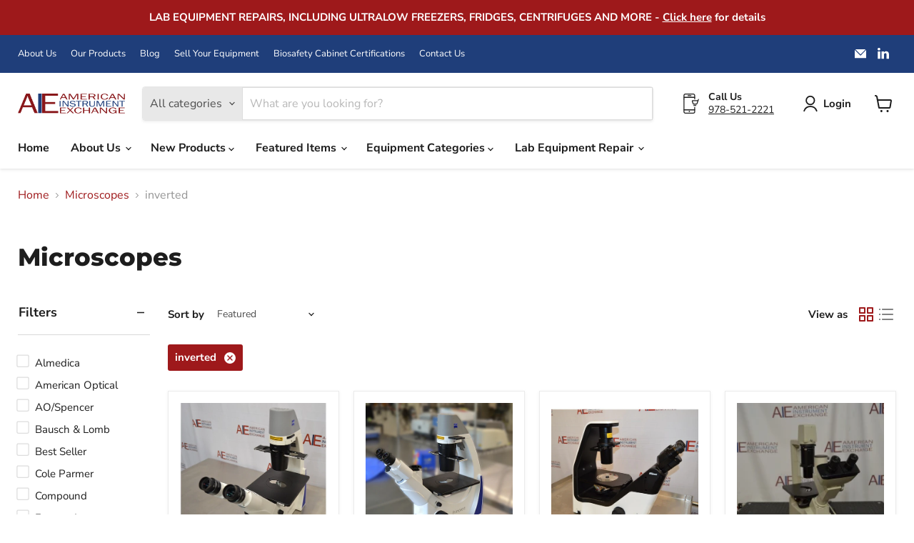

--- FILE ---
content_type: text/html; charset=utf-8
request_url: https://www.americaninstrument.com/collections/microscopes/Inverted
body_size: 63969
content:
<!doctype html>
<html class="no-js no-touch" lang="en">
  <head>
    <meta charset="utf-8">
    <meta http-equiv="x-ua-compatible" content="IE=edge">

    <link rel="preconnect" href="https://cdn.shopify.com">
    <link rel="preconnect" href="https://fonts.shopifycdn.com">
    <link rel="preconnect" href="https://v.shopify.com">
    <link rel="preconnect" href="https://cdn.shopifycloud.com">

    <meta name="google-site-verification" content="QSwu31POFLj4Q0rVo8O1FyTXY3Wk8Kv0tDL0A4Q1gfA"><meta name="google-site-verification" content="7luzHMlTxXPiNAGAfYbREA66xixRoGDnJVTlATzbLqM"><meta name="ahrefs-site-verification" content="bd2cb2b8d7c10d5082cbe28a93151ddcb1cd883e59875f470b9d1bff559ac44b">

    
      <link rel="shortcut icon" href="//www.americaninstrument.com/cdn/shop/files/square_logo_32x32.jpg?v=1675884149" type="image/png">
    

    


    <meta name="viewport" content="width=device-width">

    
    







    
    
    

    
    

    
    <meta property="og:image:alt" content="Microscopes" />
  












    
    
    
      
      

    
<meta property="twitter:image:width" content="1200" />
    <meta property="twitter:image:height" content="1200" />
    
    
    <meta property="twitter:image:alt" content="Microscopes" />
  



    <link rel="preload" href="//www.americaninstrument.com/cdn/fonts/nunito_sans/nunitosans_n7.25d963ed46da26098ebeab731e90d8802d989fa5.woff2" as="font" crossorigin="anonymous">
    <link rel="preload" as="style" href="//www.americaninstrument.com/cdn/shop/t/43/assets/theme.css?v=62309004345315513621759332556">

    <script>window.performance && window.performance.mark && window.performance.mark('shopify.content_for_header.start');</script><meta name="google-site-verification" content="QSwu31POFLj4Q0rVo8O1FyTXY3Wk8Kv0tDL0A4Q1gfA">
<meta id="shopify-digital-wallet" name="shopify-digital-wallet" content="/25212289072/digital_wallets/dialog">
<link rel="alternate" type="application/atom+xml" title="Feed" href="/collections/microscopes/Inverted.atom" />
<link rel="next" href="/collections/microscopes/Inverted?page=2">
<link rel="alternate" type="application/json+oembed" href="https://www.americaninstrument.com/collections/microscopes/inverted.oembed">
<script async="async" src="/checkouts/internal/preloads.js?locale=en-US"></script>
<script id="shopify-features" type="application/json">{"accessToken":"87b29172c1d464624700f0c31a13d2bc","betas":["rich-media-storefront-analytics"],"domain":"www.americaninstrument.com","predictiveSearch":true,"shopId":25212289072,"locale":"en"}</script>
<script>var Shopify = Shopify || {};
Shopify.shop = "americaninstrument.myshopify.com";
Shopify.locale = "en";
Shopify.currency = {"active":"USD","rate":"1.0"};
Shopify.country = "US";
Shopify.theme = {"name":"Empire","id":128864583728,"schema_name":"Empire","schema_version":"11.1.1","theme_store_id":838,"role":"main"};
Shopify.theme.handle = "null";
Shopify.theme.style = {"id":null,"handle":null};
Shopify.cdnHost = "www.americaninstrument.com/cdn";
Shopify.routes = Shopify.routes || {};
Shopify.routes.root = "/";</script>
<script type="module">!function(o){(o.Shopify=o.Shopify||{}).modules=!0}(window);</script>
<script>!function(o){function n(){var o=[];function n(){o.push(Array.prototype.slice.apply(arguments))}return n.q=o,n}var t=o.Shopify=o.Shopify||{};t.loadFeatures=n(),t.autoloadFeatures=n()}(window);</script>
<script id="shop-js-analytics" type="application/json">{"pageType":"collection"}</script>
<script defer="defer" async type="module" src="//www.americaninstrument.com/cdn/shopifycloud/shop-js/modules/v2/client.init-shop-cart-sync_BdyHc3Nr.en.esm.js"></script>
<script defer="defer" async type="module" src="//www.americaninstrument.com/cdn/shopifycloud/shop-js/modules/v2/chunk.common_Daul8nwZ.esm.js"></script>
<script type="module">
  await import("//www.americaninstrument.com/cdn/shopifycloud/shop-js/modules/v2/client.init-shop-cart-sync_BdyHc3Nr.en.esm.js");
await import("//www.americaninstrument.com/cdn/shopifycloud/shop-js/modules/v2/chunk.common_Daul8nwZ.esm.js");

  window.Shopify.SignInWithShop?.initShopCartSync?.({"fedCMEnabled":true,"windoidEnabled":true});

</script>
<script>(function() {
  var isLoaded = false;
  function asyncLoad() {
    if (isLoaded) return;
    isLoaded = true;
    var urls = ["https:\/\/app.testimonialhub.com\/shopifyapp\/showsrstemplate.js?shop=americaninstrument.myshopify.com","https:\/\/cdn.s3.pop-convert.com\/pcjs.production.min.js?unique_id=americaninstrument.myshopify.com\u0026shop=americaninstrument.myshopify.com","https:\/\/script.pop-convert.com\/new-micro\/production.pc.min.js?unique_id=americaninstrument.myshopify.com\u0026shop=americaninstrument.myshopify.com","https:\/\/cdn.shopify.com\/s\/files\/1\/0252\/1228\/9072\/t\/43\/assets\/yoast-active-script.js?v=1735574378\u0026shop=americaninstrument.myshopify.com"];
    for (var i = 0; i < urls.length; i++) {
      var s = document.createElement('script');
      s.type = 'text/javascript';
      s.async = true;
      s.src = urls[i];
      var x = document.getElementsByTagName('script')[0];
      x.parentNode.insertBefore(s, x);
    }
  };
  if(window.attachEvent) {
    window.attachEvent('onload', asyncLoad);
  } else {
    window.addEventListener('load', asyncLoad, false);
  }
})();</script>
<script id="__st">var __st={"a":25212289072,"offset":-18000,"reqid":"337b32d3-6a99-4f8a-9e5a-21c596f72ada-1769015039","pageurl":"www.americaninstrument.com\/collections\/microscopes\/Inverted","u":"ac184c7751b7","p":"collection","rtyp":"collection","rid":134742999088};</script>
<script>window.ShopifyPaypalV4VisibilityTracking = true;</script>
<script id="captcha-bootstrap">!function(){'use strict';const t='contact',e='account',n='new_comment',o=[[t,t],['blogs',n],['comments',n],[t,'customer']],c=[[e,'customer_login'],[e,'guest_login'],[e,'recover_customer_password'],[e,'create_customer']],r=t=>t.map((([t,e])=>`form[action*='/${t}']:not([data-nocaptcha='true']) input[name='form_type'][value='${e}']`)).join(','),a=t=>()=>t?[...document.querySelectorAll(t)].map((t=>t.form)):[];function s(){const t=[...o],e=r(t);return a(e)}const i='password',u='form_key',d=['recaptcha-v3-token','g-recaptcha-response','h-captcha-response',i],f=()=>{try{return window.sessionStorage}catch{return}},m='__shopify_v',_=t=>t.elements[u];function p(t,e,n=!1){try{const o=window.sessionStorage,c=JSON.parse(o.getItem(e)),{data:r}=function(t){const{data:e,action:n}=t;return t[m]||n?{data:e,action:n}:{data:t,action:n}}(c);for(const[e,n]of Object.entries(r))t.elements[e]&&(t.elements[e].value=n);n&&o.removeItem(e)}catch(o){console.error('form repopulation failed',{error:o})}}const l='form_type',E='cptcha';function T(t){t.dataset[E]=!0}const w=window,h=w.document,L='Shopify',v='ce_forms',y='captcha';let A=!1;((t,e)=>{const n=(g='f06e6c50-85a8-45c8-87d0-21a2b65856fe',I='https://cdn.shopify.com/shopifycloud/storefront-forms-hcaptcha/ce_storefront_forms_captcha_hcaptcha.v1.5.2.iife.js',D={infoText:'Protected by hCaptcha',privacyText:'Privacy',termsText:'Terms'},(t,e,n)=>{const o=w[L][v],c=o.bindForm;if(c)return c(t,g,e,D).then(n);var r;o.q.push([[t,g,e,D],n]),r=I,A||(h.body.append(Object.assign(h.createElement('script'),{id:'captcha-provider',async:!0,src:r})),A=!0)});var g,I,D;w[L]=w[L]||{},w[L][v]=w[L][v]||{},w[L][v].q=[],w[L][y]=w[L][y]||{},w[L][y].protect=function(t,e){n(t,void 0,e),T(t)},Object.freeze(w[L][y]),function(t,e,n,w,h,L){const[v,y,A,g]=function(t,e,n){const i=e?o:[],u=t?c:[],d=[...i,...u],f=r(d),m=r(i),_=r(d.filter((([t,e])=>n.includes(e))));return[a(f),a(m),a(_),s()]}(w,h,L),I=t=>{const e=t.target;return e instanceof HTMLFormElement?e:e&&e.form},D=t=>v().includes(t);t.addEventListener('submit',(t=>{const e=I(t);if(!e)return;const n=D(e)&&!e.dataset.hcaptchaBound&&!e.dataset.recaptchaBound,o=_(e),c=g().includes(e)&&(!o||!o.value);(n||c)&&t.preventDefault(),c&&!n&&(function(t){try{if(!f())return;!function(t){const e=f();if(!e)return;const n=_(t);if(!n)return;const o=n.value;o&&e.removeItem(o)}(t);const e=Array.from(Array(32),(()=>Math.random().toString(36)[2])).join('');!function(t,e){_(t)||t.append(Object.assign(document.createElement('input'),{type:'hidden',name:u})),t.elements[u].value=e}(t,e),function(t,e){const n=f();if(!n)return;const o=[...t.querySelectorAll(`input[type='${i}']`)].map((({name:t})=>t)),c=[...d,...o],r={};for(const[a,s]of new FormData(t).entries())c.includes(a)||(r[a]=s);n.setItem(e,JSON.stringify({[m]:1,action:t.action,data:r}))}(t,e)}catch(e){console.error('failed to persist form',e)}}(e),e.submit())}));const S=(t,e)=>{t&&!t.dataset[E]&&(n(t,e.some((e=>e===t))),T(t))};for(const o of['focusin','change'])t.addEventListener(o,(t=>{const e=I(t);D(e)&&S(e,y())}));const B=e.get('form_key'),M=e.get(l),P=B&&M;t.addEventListener('DOMContentLoaded',(()=>{const t=y();if(P)for(const e of t)e.elements[l].value===M&&p(e,B);[...new Set([...A(),...v().filter((t=>'true'===t.dataset.shopifyCaptcha))])].forEach((e=>S(e,t)))}))}(h,new URLSearchParams(w.location.search),n,t,e,['guest_login'])})(!0,!1)}();</script>
<script integrity="sha256-4kQ18oKyAcykRKYeNunJcIwy7WH5gtpwJnB7kiuLZ1E=" data-source-attribution="shopify.loadfeatures" defer="defer" src="//www.americaninstrument.com/cdn/shopifycloud/storefront/assets/storefront/load_feature-a0a9edcb.js" crossorigin="anonymous"></script>
<script data-source-attribution="shopify.dynamic_checkout.dynamic.init">var Shopify=Shopify||{};Shopify.PaymentButton=Shopify.PaymentButton||{isStorefrontPortableWallets:!0,init:function(){window.Shopify.PaymentButton.init=function(){};var t=document.createElement("script");t.src="https://www.americaninstrument.com/cdn/shopifycloud/portable-wallets/latest/portable-wallets.en.js",t.type="module",document.head.appendChild(t)}};
</script>
<script data-source-attribution="shopify.dynamic_checkout.buyer_consent">
  function portableWalletsHideBuyerConsent(e){var t=document.getElementById("shopify-buyer-consent"),n=document.getElementById("shopify-subscription-policy-button");t&&n&&(t.classList.add("hidden"),t.setAttribute("aria-hidden","true"),n.removeEventListener("click",e))}function portableWalletsShowBuyerConsent(e){var t=document.getElementById("shopify-buyer-consent"),n=document.getElementById("shopify-subscription-policy-button");t&&n&&(t.classList.remove("hidden"),t.removeAttribute("aria-hidden"),n.addEventListener("click",e))}window.Shopify?.PaymentButton&&(window.Shopify.PaymentButton.hideBuyerConsent=portableWalletsHideBuyerConsent,window.Shopify.PaymentButton.showBuyerConsent=portableWalletsShowBuyerConsent);
</script>
<script data-source-attribution="shopify.dynamic_checkout.cart.bootstrap">document.addEventListener("DOMContentLoaded",(function(){function t(){return document.querySelector("shopify-accelerated-checkout-cart, shopify-accelerated-checkout")}if(t())Shopify.PaymentButton.init();else{new MutationObserver((function(e,n){t()&&(Shopify.PaymentButton.init(),n.disconnect())})).observe(document.body,{childList:!0,subtree:!0})}}));
</script>

<script>window.performance && window.performance.mark && window.performance.mark('shopify.content_for_header.end');</script>

    <link href="//www.americaninstrument.com/cdn/shop/t/43/assets/theme.css?v=62309004345315513621759332556" rel="stylesheet" type="text/css" media="all" />

    
      <link href="//www.americaninstrument.com/cdn/shop/t/43/assets/ripple.css?v=100240391239311985871725021811" rel="stylesheet" type="text/css" media="all" />
    

    
    <script>
      window.Theme = window.Theme || {};
      window.Theme.version = '11.1.1';
      window.Theme.name = 'Empire';
      window.Theme.routes = {
        "root_url": "/",
        "account_url": "/account",
        "account_login_url": "https://shopify.com/25212289072/account?locale=en&region_country=US",
        "account_logout_url": "/account/logout",
        "account_register_url": "https://shopify.com/25212289072/account?locale=en",
        "account_addresses_url": "/account/addresses",
        "collections_url": "/collections",
        "all_products_collection_url": "/collections/all",
        "search_url": "/search",
        "predictive_search_url": "/search/suggest",
        "cart_url": "/cart",
        "cart_add_url": "/cart/add",
        "cart_change_url": "/cart/change",
        "cart_clear_url": "/cart/clear",
        "product_recommendations_url": "/recommendations/products",
      };
    </script>
    

    <script type="text/javascript">
              var _ss = _ss || [];
          _ss.push(['_setDomain', 'https://koi-3QNI91SQFW.marketingautomation.services/net']);
          _ss.push(['_setAccount', 'KOI-43BRX0L9OO']);
          _ss.push(['_trackPageView']);
          window._pa = window._pa || {};
          // _pa.orderId = "myOrderId"; // OPTIONAL: attach unique conversion identifier to conversions
          // _pa.revenue = "19.99"; // OPTIONAL: attach dynamic purchase values to conversions
          // _pa.productId = "myProductId"; // OPTIONAL: Include product ID for use with dynamic ads
      (function() {
          var ss = document.createElement('script');
          ss.type = 'text/javascript'; ss.async = true;
          ss.src = ('https:' == document.location.protocol ? 'https://' : 'http://') + 'koi-3QNI91SQFW.marketingautomation.services/client/ss.js?ver=2.4.0';
          var scr = document.getElementsByTagName('script')[0];
          scr.parentNode.insertBefore(ss, scr);
      })();
    </script>
    <!-- Google tag (gtag.js) -->
    <script async src="https://www.googletagmanager.com/gtag/js?id=G-3H940D3L3E"></script>
    <script>
        window.dataLayer = window.dataLayer || [];
        function gtag(){dataLayer.push(arguments);}
        gtag('js', new Date());
      gtag('config', 'AW-975002262');
    </script>
    <!-- Google Tag Manager -->
    <script>
      (function(w,d,s,l,i){w[l]=w[l]||[];w[l].push({'gtm.start':
      new Date().getTime(),event:'gtm.js'});var f=d.getElementsByTagName(s)[0],
      j=d.createElement(s),dl=l!='dataLayer'?'&l='+l:'';j.async=true;j.src=
      'https://www.googletagmanager.com/gtm.js?id='+i+dl;f.parentNode.insertBefore(j,f);
      })(window,document,'script','dataLayer','GTM-P99DH6V5');
    </script>
    <!-- End Google Tag Manager -->
  <!-- BEGIN app block: shopify://apps/sa-request-a-quote/blocks/app-embed-block/56d84fcb-37c7-4592-bb51-641b7ec5eef0 -->


<script type="text/javascript">
    var config = {"settings":{"app_url":"https:\/\/quote.samita.io","shop_url":"americaninstrument.myshopify.com","domain":"www.americaninstrument.com","plan":"PREMIUM","version":1,"app_id":"1534793","new_frontend":1,"new_setting":1,"front_shop_url":"www.americaninstrument.com","search_template_created":"false","collection_enable":1,"product_enable":1,"rfq_page":"request-for-quote","rfq_history":"quotes-history","lang_translations":[],"lang_translationsFormbuilder":[],"selector":{"productForm":[".home-product form[action*=\"\/cart\/add\"]",".shop-product form[action*=\"\/cart\/add\"]","#shopify-section-featured-product form[action*=\"\/cart\/add\"]","form.apb-product-form",".product-form__buy-buttons form[action*=\"\/cart\/add\"]","product-form form[action*=\"\/cart\/add\"]",".product-form form[action*=\"\/cart\/add\"]",".product-page form[action*=\"\/cart\/add\"]",".product-add form[action*=\"\/cart\/add\"]","[id*=\"ProductSection--\"] form[action*=\"\/cart\/add\"]","form#add-to-cart-form","form.sf-cart__form","form.productForm","form.product-form","form.product-single__form","form.shopify-product-form:not(#product-form-installment)","form.atc-form","form.atc-form-mobile","form[action*=\"\/cart\/add\"]:not([hidden]):not(#product-form-installment)"],"addtocart_selector":"#shopify_add_to_cart,.product-form .btn-cart,.js-product-button-add-to-cart,.shopify-product-form .btn-addtocart,#product-add-to-cart,.shopify-product-form .add_to_cart,.product-details__add-to-cart-button,.shopify-product-form .product-submit,.product-form__cart-buttons,.shopify-product-form input[type=\"submit\"],.js-product-form button[type=\"submit\"],form.product-purchase-form button[type=\"submit\"],#addToCart,#AddToCart,[data-btn-type=\"add-to-cart\"],.default-cart-button__button,.shopify-product-form button[data-add-to-cart],form[data-product-form] .add-to-cart-btn,.product__submit__add,.product-form .add-to-cart-button,.product-form__cart-submit,.shopify-product-form button[data-product-add],#AddToCart--product-template,.product-buy-buttons--cta,.product-form__add-btn,form[data-type=\"add-to-cart-form\"] .product__add-to-cart,.productForm .productForm-submit,.ProductForm__AddToCart,.shopify-product-form .btn--add-to-cart,.ajax-product-form button[data-add-to-cart],.shopify-product-form .product__submit__add,form[data-product-form] .add-to-cart,.product-form .product__submit__add,.shopify-product-form button[type=\"submit\"][data-add-button],.product-form .product-form__add-button,.product-form__submit,.product-single__form .add-to-cart,form#AddToCartForm button#AddToCart,form.shopify-product-form button.add-to-cart,form[action*=\"\/cart\/add\"] [name=\"add\"],form[action*=\"\/cart\/add\"] button#AddToCartDesk, form[data-product-form] button[data-product-add], .product-form--atc-button[data-product-atc], .globo-validationForm, button.single_add_to_cart_button, input#AddToCart-product-template, button[data-action=\"add-to-cart\"], .product-details-wrapper .add-to-cart input, form.product-menu-form .product-menu-button[data-product-menu-button-atc], .product-add input#AddToCart, #product-content #add-to-cart #addToCart, .product-form-submit-wrap .add-to-cart-button, .productForm-block .productForm-submit, .btn-wrapper-c .add, .product-submit input.add-to-cart, .form-element-quantity-submit .form-element-submit-button, .quantity-submit-row__submit input, form#AddToCartForm .product-add input#addToCart, .product__form .product__add-to-cart, #product-description form .product-add .add, .product-add input.button.product-add-available, .globo__validation-default, #product-area .product-details-wrapper .options .selector-wrapper .submit,.product_type_simple add_to_cart_button,.pr_atc,.js-product-button-add-to-cart,.product-cta,.tt-btn-addtocart,.product-card-interaction,.product-item__quick-form,.product--quick-add,.btn--quick[data-add-to-cart],.product-card-btn__btn,.productitem--action-atc,.quick-add-btn,.quick-add-button,.product-item__quick-add-button,add-to-cart,.cartButton,.product_after_shop_loop_buttons,.quick-buy-product-form .pb-button-shadow,.product-form__submit,.quick-add__submit,.product__submit__add,form #AddToCart-product-template, form #AddToCart, form #addToCart-product-template, form .product__add-to-cart-button, form .product-form__cart-submit, form .add-to-cart, form .cart-functions \u003e button, form .productitem--action-atc, form .product-form--atc-button, form .product-menu-button-atc, form .product__add-to-cart, form .add-to-cart-button, form #addToCart, form .product-detail__form__action \u003e button, form .product-form-submit-wrap \u003e input, form .product-form input[type=\"submit\"], form input.submit, form .add_to_cart, form .product-item-quick-shop, form #add-to-cart, form .productForm-submit, form .add-to-cart-btn, form .product-single__add-btn, form .quick-add--add-button, form .product-page--add-to-cart, form .addToCart, form .product-form .form-actions, form .button.add, form button#add, form .addtocart, form .AddtoCart, form .product-add input.add, form button#purchase, form[action*=\"\/cart\/add\"] button[type=\"submit\"], form .product__form button[type=\"submit\"], form #AddToCart--product-template","addToCartTextElement":"[data-add-to-cart-text], [data-button-text], .button-text, *:not(.icon):not(.spinner):not(.no-js):not(.spinner-inner-1):not(.spinner-inner-2):not(.spinner-inner-3)","collectionProductForm":".spf-product__form, form[action*=\"\/cart\/add\"]","collectionAddToCartSelector":".collectionPreorderAddToCartBtn, [type=\"submit\"]:not(.quick-add__submit), [name=\"add\"]:not(.quick-add__submit), .add-to-cart-btn, .pt-btn-addtocart, .js-add-to-cart, .tt-btn-addtocart, .spf-product__form-btn-addtocart, .ProductForm__AddToCart, button.gt_button.gt_product-button--add-to-cart, .button--addToCart","productCollectionItem":".grid__item, .product-item, .card \u003e .card__content .card__information,.collection-product-card,.sf__pcard,.product-item__content,.products .product-col,.pr_list_item,.pr_grid_item,.product-wrap,.tt-layout-product-item .tt-product,.products-grid .grid-item,.product-grid .indiv-product, .product-list [data-product-item],.product-list .product-block,.collection-products .collection-product,.collection__grid-loop .product-index,.product-thumbnail[data-product-thumbnail],.filters-results .product-list .card,.product-loop .product-index,#main-collection-product-grid .product-index,.collection-container .product,.featured-collection .product,.collection__grid-item,.collection-product,[data-product-grid-item],.product-grid-item.product-grid-item--featured,.collection__products .product-grid-item, .collection-alternating-product,.product-list-item, .collection-product-grid [class*=\"column\"],.collection-filters .product-grid-item, .featured-collection__content .featured-collection__item,.collection-grid .grid-item.grid-product,#CollectionProductGrid .collection-list li,.collection__products .product-item,.collection__products .product-item,#main-collection-product-grid .product-loop__item,.product-loop .product-loop__item, .products #ajaxSection c:not(.card-price),#main-collection-products .product,.grid.gap-theme \u003e li,.mainCollectionProductGrid .grid .block-product,.collection-grid-main .items-start \u003e .block, .s-collection__products .c-product-item,.products-grid .product,[data-section-type=\"collection\"] .group.block,.blocklayout .block.product,.sf__pcard,.product-grid .product-block,.product-list .product-block .product-block__inner, .collection.grid .product-item .product-item__wrapper,.collection--body--grid .product--root,.o-layout__item .product-card,.productgrid--items .productgrid--item .productitem,.box__collection,.collection-page__product,.collection-grid__row .product-block .product-block__inner,.ProductList .Grid__Cell .ProductItem .ProductItem__Wrapper,.items .item .item__inner,.grid-flex .product-block,.product-loop .product,.collection__products .product-tile,.product-list .product-item, .product-grid .grid-item .grid-item__content,.collection .product-item, .collection__grid .product-card .product-card-info,.collection-list .block,.collection__products .product-item,.product--root[data-product-view=grid],.grid__wrapper .product-loop__item,.collection__list-item, #CollectionSection .grid-uniform .grid-item, #shopify-section-collection-template .product-item, .collections__products .featured-collections__item, .collection-grid-section:not(.shopify-section),.spf-product-card,.product-grid-item,.productitem, .type-product-grid-item, .product-details, .featured-product-content","productCollectionHref":"h3[data-href*=\"\/products\/\"], div[data-href*=\"\/products\/\"], a.product-block__link[href*=\"\/products\/\"], a.indiv-product__link[href*=\"\/products\/\"], a.thumbnail__link[href*=\"\/products\/\"], a.product-item__link[href*=\"\/products\/\"], a.product-card__link[href*=\"\/products\/\"], a.product-card-link[href*=\"\/products\/\"], a.product-block__image__link[href*=\"\/products\/\"], a.stretched-link[href*=\"\/products\/\"], a.grid-product__link[href*=\"\/products\/\"], a.product-grid-item--link[href*=\"\/products\/\"], a.product-link[href*=\"\/products\/\"], a.product__link[href*=\"\/products\/\"], a.full-unstyled-link[href*=\"\/products\/\"], a.grid-item__link[href*=\"\/products\/\"], a.grid-product__link[href*=\"\/products\/\"], a[data-product-page-link][href*=\"\/products\/\"], a[href*=\"\/products\/\"]:not(.logo-bar__link,.ButtonGroup__Item.Button,.menu-promotion__link,.site-nav__link,.mobile-nav__link,.hero__sidebyside-image-link,.announcement-link,.breadcrumbs-list__link,.single-level-link,.d-none,.icon-twitter,.icon-facebook,.icon-pinterest,#btn,.list-menu__item.link.link--tex,.btnProductQuickview,.index-banner-slides-each,.global-banner-switch,.sub-nav-item-link,.announcement-bar__link)","quickViewSelector":"a.quickview-icon.quickview, .qv-icon, .previewer-button, .sca-qv-button, .product-item__action-button[data-action=\"open-modal\"], .boost-pfs-quickview-btn, .collection-product[data-action=\"show-product\"], button.product-item__quick-shop-button, .product-item__quick-shop-button-wrapper, .open-quick-view, .product-item__action-button[data-action=\"open-modal\"], .tt-btn-quickview, .product-item-quick-shop .available, .quickshop-trigger, .productitem--action-trigger:not(.productitem--action-atc), .quick-product__btn, .thumbnail, .quick_shop, a.sca-qv-button, .overlay, .quick-view, .open-quick-view, [data-product-card-link], a[rel=\"quick-view\"], a.quick-buy, div.quickview-button \u003e a, .block-inner a.more-info, .quick-shop-modal-trigger, a.quick-view-btn, a.spo-quick-view, div.quickView-button, a.product__label--quick-shop, span.trigger-quick-view, a.act-quickview-button, a.product-modal, [data-quickshop-full], [data-quickshop-slim], [data-quickshop-trigger], .quick_view_btn, .js-quickview-trigger, [id*=\"quick-add-template\"], .js-quickbuy-button","quickViewProductForm":".qv-form, .qview-form, .description-wrapper_content, .wx-product-wrapper, #sca-qv-add-item-form, .product-form, #boost-pfs-quickview-cart-form, .product.preview .shopify-product-form, .product-details__form, .gfqv-product-form, #ModalquickView form#modal_quick_view, .quick_view_form, .product_form, .quick-buy__product-form, .quick-shop-modal form[action*=\"\/cart\/add\"], #quick-shop-modal form[action*=\"\/cart\/add\"], .white-popup.quick-view form[action*=\"\/cart\/add\"], .quick-view form[action*=\"\/cart\/add\"], [id*=\"QuickShopModal-\"] form[action*=\"\/cart\/add\"], .quick-shop.active form[action*=\"\/cart\/add\"], .quick-view-panel form[action*=\"\/cart\/add\"], .content.product.preview form[action*=\"\/cart\/add\"], .quickView-wrap form[action*=\"\/cart\/add\"], .quick-modal form[action*=\"\/cart\/add\"], #colorbox form[action*=\"\/cart\/add\"], .product-quick-view form[action*=\"\/cart\/add\"], .quickform, .modal--quickshop-full, .modal--quickshop form[action*=\"\/cart\/add\"], .quick-shop-form, .fancybox-inner form[action*=\"\/cart\/add\"], #quick-view-modal form[action*=\"\/cart\/add\"], [data-product-modal] form[action*=\"\/cart\/add\"], .modal--quick-shop.modal--is-active form[action*=\"\/cart\/add\"]","searchResultSelector":".predictive-search, .search__results__products, .search-bar__results, .predictive-search-results, #PredictiveResults, .search-results-panel, .search-flydown--results, .header-search-results-wrapper, .main_search__popup","searchResultItemSelector":".predictive-search__list-item, .predictive-search__results-list li, ul li, .product-item, .search-bar__results-products .mini-product, .search__product-loop li, .grid-item, .grid-product, .search--result-group .row, .search-flydown--product, .predictive-search-group .grid, .main-search-result, .search-result","price_selector":".sf__pcard-price,.shopify-Price-amount,#price_ppr,.product-page-info__price,.tt-price,.price-box,.product__price-container,.product-meta__price-list-container,.product-item-meta__price-list-container,.collection-product-price,.product__grid__price,.product-grid-item__price,.product-price--wrapper,.price__current,.product-loop-element__price,.product-block__price,[class*=\"product-card-price\"],.ProductMeta__PriceList,.ProductItem__PriceList,.product-detail__price,.price_wrapper,.product__price__wrap,[data-price-wrapper],.product-item__price-list,.product-single__prices,.product-block--price,.product-page--pricing,.current-price,.product-prices,.product-card-prices,.product-price-block,product-price-root,.product--price-container,.product-form__prices,.product-loop__price,.card-price,.product-price-container,.product_after_shop_loop_price,.main-product__price,.product-block-price,span[data-product-price],.block-price,product-price,.price-wrapper,.price__container,#ProductPrice-product-template,#ProductPrice,.product-price,.product__price—reg,#productPrice-product-template,.product__current-price,.product-thumb-caption-price-current,.product-item-caption-price-current,.grid-product__price,.product__price,span.price:not(.mini-cart__content .price),span.product-price,.productitem--price,.product-pricing,span.money,.product-item__price,.product-list-item-price,p.price,div.price,.product-meta__prices,div.product-price,span#price,.price.money,h3.price,a.price,.price-area,.product-item-price,.pricearea,.collectionGrid .collectionBlock-info \u003e p,#ComparePrice,.product--price-wrapper,.product-page--price-wrapper,.color--shop-accent.font-size--s.t--meta.f--main,.ComparePrice,.ProductPrice,.prodThumb .title span:last-child,.product-single__price-product-template,.product-info-price,.price-money,.prod-price,#price-field,.product-grid--price,.prices,.pricing,#product-price,.money-styling,.compare-at-price,.product-item--price,.card__price,.product-card__price,.product-price__price,.product-item__price-wrapper,.product-single__price,.grid-product__price-wrap,a.grid-link p.grid-link__meta,dl.price,.mini-product__price,.predictive-search__price","buynow_selector":".shopify-payment-button","quantity_selector":"[name=\"quantity\"], input.quantity, [name=\"qty\"]","variantSelector":".product-form__variants, .ga-product_variant_select, select[name=\"id\"], input[name=\"id\"], .qview-variants \u003e select, select[name=\"id[]\"], input[name=\"grfqId\"], select[name=\"idGlobo\"]","variantActivator":".product-form__chip-wrapper, .product__swatches [data-swatch-option], .swatch__container .swatch__option, .gf_swatches .gf_swatch, .product-form__controls-group-options select, ul.clickyboxes li, .pf-variant-select, ul.swatches-select li, .product-options__value, .form-check-swatch, button.btn.swatch select.product__variant, .pf-container a, button.variant.option, ul.js-product__variant--container li, .variant-input, .product-variant \u003e ul \u003e li  ,.input--dropdown, .HorizontalList \u003e li, .product-single__swatch__item, .globo-swatch-list ul.value \u003e .select-option, .form-swatch-item, .selector-wrapper select, select.pf-input, ul.swatches-select \u003e li.nt-swatch.swatch_pr_item, ul.gfqv-swatch-values \u003e li, .lh-swatch-select, .swatch-image, .variant-image-swatch, #option-size, .selector-wrapper .replaced, .regular-select-content \u003e .regular-select-item, .radios--input, ul.swatch-view \u003e li \u003e .swatch-selector ,.single-option-selector, .swatch-element input, [data-product-option], .single-option-selector__radio, [data-index^=\"option\"], .SizeSwatchList input, .swatch-panda input[type=radio], .swatch input, .swatch-element input[type=radio], select[id*=\"product-select-\"], select[id|=\"product-select-option\"], [id|=\"productSelect-product\"], [id|=\"ProductSelect-option\"],select[id|=\"product-variants-option\"],select[id|=\"sca-qv-product-selected-option\"],select[id*=\"product-variants-\"],select[id|=\"product-selectors-option\"],select[id|=\"variant-listbox-option\"],select[id|=\"id-option\"],select[id|=\"SingleOptionSelector\"], .variant-input-wrap input, [data-action=\"select-value\"], .product-swatch-list li, .product-form__input input","checkout_btn":"input[type=\"submit\"][name=\"checkout\"], button[type=\"submit\"][name=\"checkout\"], button[type=\"button\"][name=\"checkout\"]","quoteCounter":".quotecounter .bigquotecounter, .cart-icon .quotecount, cart-icon .count, [id=\"quoteCount\"], .quoteCount, .g-quote-item span.g-badge, .medium-up--hide.small--one-half .site-header__cart span.quotecount","positionButton":".g-atc","positionCollectionButton":".g-collection-atc","positionQuickviewButton":".g-quickview-atc","positionFeatureButton":".g-feature-atc","positionSearchButton":".g-feature-atc","positionLoginButton":".g-login-btn"},"classes":{"rfqButton":"rfq-btn","rfqCollectionButton":"rfq-collection-btn","rfqCartButton":"rfq-btn-cart","rfqLoginButton":"grfq-login-to-see-price-btn","rfqTheme":"rfq-theme","rfqHidden":"rfq-hidden","rfqHidePrice":"GRFQHidePrice","rfqHideAtcBtn":"GRFQHideAddToCartButton","rfqHideBuynowBtn":"GRFQHideBuyNowButton","rfqCollectionContent":"rfq-collection-content","rfqCollectionLoaded":"rfq-collection-loaded","rfqCollectionItem":"rfq-collection-item","rfqCollectionVariantSelector":"rfq-variant-id","rfqSingleProductForm":"rfq-product-form","rfqCollectionProductForm":"rfq-collection-form","rfqFeatureProductForm":"rfq-feature-form","rfqQuickviewProductForm":"rfq-quickview-form","rfqCollectionActivator":"rfq-variant-selector"},"useLocalStorage":false,"translation_default":{"addProductGroup":"Create sectioned quote","addProductToGroup":"Add products to group","add":"ADD","searchToAddProduct":"Search to add product","clearGroup":"Clear group","duplicateItem":"Duplicate item","groupEmpty":"This group is currently empty product","note":"Note","whisedPrice":"Wished price","button":"Add to Quote","popupsuccess":"This product has been added to your quote.","popupproductselection":"Products selection","popupreviewinformation":"Review information","popupcontactinformation":"Contact information","popupcontinue":"Continue Shopping","popupviewquote":"View Quote","popupnextstep":"Next step","popuppreviousstep":"Previous step","productsubheading":"Enter your quote quantity for each variant","popupcontactinformationheading":"Contact information","popupcontactinformationsubheading":"In order to to reach out to you we would like to know a bit more about you.","popupback":"Back","popupupdate":"Update","popupproducts":"Products","popupproductssubheading":"The following products will be added to your quote request","popupthankyou":"Thank you","toast_message":"Product added to quote","pageempty":"Your quote is currently empty.","pagebutton":"Submit Request","pagesubmitting":"Submitting Request","pagesuccess":"Thank you for submitting a request a quote!","pagecontinueshopping":"Continue Shopping","pageimage":null,"pageproduct":"Product","pagevendor":"Vendor","pagesku":"SKU","pageoption":"Option","pagequantity":"Quantity","pageprice":"Price","pagetotal":"Total","formrequest":"Form Request","pagesubtotal":"Subtotal","pageremove":"Remove","error_messages":{"required":"Please fill in this field","invalid_name":"Invalid name","invalid_email":"Invalid email","invalid_phone":"Invalid phone","file_size_limit":"File size exceed limit","file_not_allowed":"File extension is not allowed","required_captcha":"Please verify captcha"},"historylogin":"You have to {login|login} to use Quote history feature.","historyempty":"You haven't placed any quote yet.","historyaccount":"Account Information","historycustomer":"Customer Name","historyid":null,"historydate":"Date","historyitems":"Items","historyaction":"Action","historyview":"View","login_to_show_price_button":"Login to see price","message_toast":"Product added to quote"},"show_buynow":2,"show_atc":2,"show_price":0,"convert_cart_enable":1,"redirectUrl":"https:\/\/www.americaninstrument.com\/pages\/thank-you","message_type_afteratq":"popup_form","require_login":0,"login_to_show_price":0,"login_to_show_price_button_background":"transparent","login_to_show_price_button_text_color":"inherit","money_format":"$","money_format_full":"${{amount}}","rules":{"all":{"enable":true},"manual":{"enable":false,"manual_products":null},"automate":{"enable":false,"automate_rule":[{"value":null,"where":"NOT_EQUALS","select":"TITLE"}],"automate_operator":"and"}},"hide_price_rule":{"manual":{"ids":[]},"automate":{"operator":"and","rule":[{"select":"TITLE","value":null,"where":"CONTAINS"}]}},"settings":{"historylogin":"You have to {login|login} to use Quote history feature.","begin":2301,"tokenStorefront":""},"file_extension":["pdf","jpg","jpeg","psd"],"reCAPTCHASiteKey":null,"product_field_display":["sku"],"form_elements":[{"id":602547,"form_id":19203,"code":"name","type":"text","subtype":null,"label":"Name","default":null,"defaultValue":null,"hidden":0,"autofill":null,"placeholder":"First and Last Name","className":null,"maxlength":null,"rows":null,"required":1,"validate":null,"allow_multiple":null,"width":"100","description":null,"created_at":"2024-04-23T18:28:55.000000Z","updated_at":"2024-04-23T18:28:55.000000Z"},{"id":602548,"form_id":19203,"code":"email","type":"text","subtype":null,"label":"Email","default":null,"defaultValue":null,"hidden":0,"autofill":null,"placeholder":"Email Address","className":null,"maxlength":100,"rows":null,"required":1,"validate":null,"allow_multiple":null,"width":"100","description":null,"created_at":"2024-04-23T18:28:55.000000Z","updated_at":"2024-04-23T18:28:55.000000Z"},{"id":602549,"form_id":19203,"code":"phone-1673023914529","type":"phone","subtype":null,"label":"Phone","default":null,"defaultValue":null,"hidden":0,"autofill":null,"placeholder":"10-Digit Phone Number","className":null,"maxlength":null,"rows":null,"required":1,"validate":null,"allow_multiple":null,"width":"100","description":null,"created_at":"2024-04-23T18:28:55.000000Z","updated_at":"2024-04-23T18:28:55.000000Z"},{"id":602550,"form_id":19203,"code":"message","type":"textarea","subtype":null,"label":"Message","default":null,"defaultValue":null,"hidden":0,"autofill":null,"placeholder":"Do you have a specific question?","className":null,"maxlength":500,"rows":null,"required":null,"validate":null,"allow_multiple":null,"width":"100","description":null,"created_at":"2024-04-23T18:28:55.000000Z","updated_at":"2024-04-23T18:28:55.000000Z"}],"quote_widget_enable":true,"quote_widget_action":"open_quote_popup","quote_widget_icon":null,"quote_widget_label":"View Quote ({numOfItem})","quote_widget_background":"#29c23a","quote_widget_color":"#000000","quote_widget_position":"half_bottom_right","enable_custom_price":0,"button_background":"#1f3e7a","button_color":"","buttonfont":"12px","popup_primary_bg_color":"#172e5b","appearance":{"headerBackground":"#172e5b","contentColor":"#172e5b","buttonColor":"#ffffff","buttonBackground":"#9e191b","buttonBorder":"#9e191b","headerFontWeight":"700","headerFontSize":"16","customer_info":{"enable":false,"fields_setting":{"contact_info":{"type":["dtc","b2b"],"enable":false,"title":"Contact information","subtype":"h4","helpText":"Login to auto-fill your registered information","fields":[{"code":"contact_info[first_name]","label":"First name","type":"text","placeholder":"","className":"","width":"50","hidden":false,"defaultValue":"customer.first_name","required":true},{"code":"contact_info[last_name]","label":"Last name","placeholder":"","className":"","type":"text","width":"50","defaultValue":"customer.last_name","hidden":false,"required":true},{"code":"contact_info[email]","label":"Email address","type":"text","placeholder":"","className":"","width":"100","hidden":false,"defaultValue":"customer.email","required":true},{"code":"contact_info[phone]","label":"Phone number","placeholder":"","type":"phone","className":"","width":"100","defaultValue":"customer.phone","hidden":false,"required":true},{"code":"contact_info[address]","label":"Address","className":"","type":"select","width":"100","defaultValue":"customer.address","hidden":false,"required":false}]},"company_info":{"type":["b2b"],"enable":false,"title":"Company infomation","subtype":"h4","fields":[{"code":"company_info[name]","label":"Company name","type":"text","placeholder":"Enter your company name","className":"","width":"100","hidden":false,"required":true},{"code":"company_info[id]","label":"Company id","type":"text","placeholder":"Enter your company ID","className":"","width":"100","hidden":true,"required":false}]},"billing_address":{"type":["b2b"],"enable":false,"title":"Billing address","subtype":"h4","fields":[{"code":"billing_address[same_shipping_address]","label":"Billing address same as shipping address","placeholder":null,"className":null,"width":"100","type":"checkbox","enable":true,"required":false},{"code":"billing_address[country]","label":"Country\/region","placeholder":"","className":"","width":"100","type":"country","default":"[{\"value\":\"AC\",\"label\":\"Ascension Island\",\"selected\":true},{\"value\":\"AD\",\"label\":\"Andorra\"},{\"value\":\"AE\",\"label\":\"United Arab Emirates\"},{\"value\":\"AF\",\"label\":\"Afghanistan\"},{\"value\":\"AG\",\"label\":\"Antigua \u0026 Barbuda\"},{\"value\":\"AI\",\"label\":\"Anguilla\"},{\"value\":\"AL\",\"label\":\"Albania\"},{\"value\":\"AM\",\"label\":\"Armenia\"},{\"value\":\"AN\",\"label\":\"Netherlands Antilles\"},{\"value\":\"AO\",\"label\":\"Angola\"},{\"value\":\"AQ\",\"label\":\"Antarctica\"},{\"value\":\"AR\",\"label\":\"Argentina\"},{\"value\":\"AS\",\"label\":\"American Samoa\"},{\"value\":\"AT\",\"label\":\"Austria\"},{\"value\":\"AU\",\"label\":\"Australia\"},{\"value\":\"AW\",\"label\":\"Aruba\"},{\"value\":\"AX\",\"label\":\"\\u00c5land Islands\"},{\"value\":\"AZ\",\"label\":\"Azerbaijan\"},{\"value\":\"BA\",\"label\":\"Bosnia \u0026 Herzegovina\"},{\"value\":\"BB\",\"label\":\"Barbados\"},{\"value\":\"BD\",\"label\":\"Bangladesh\"},{\"value\":\"BE\",\"label\":\"Belgium\"},{\"value\":\"BF\",\"label\":\"Burkina Faso\"},{\"value\":\"BG\",\"label\":\"Bulgaria\"},{\"value\":\"BH\",\"label\":\"Bahrain\"},{\"value\":\"BI\",\"label\":\"Burundi\"},{\"value\":\"BJ\",\"label\":\"Benin\"},{\"value\":\"BL\",\"label\":\"St. Barth\\u00e9lemy\"},{\"value\":\"BM\",\"label\":\"Bermuda\"},{\"value\":\"BN\",\"label\":\"Brunei\"},{\"value\":\"BO\",\"label\":\"Bolivia\"},{\"value\":\"BQ\",\"label\":\"Caribbean Netherlands\"},{\"value\":\"BR\",\"label\":\"Brazil\"},{\"value\":\"BS\",\"label\":\"Bahamas\"},{\"value\":\"BT\",\"label\":\"Bhutan\"},{\"value\":\"BV\",\"label\":\"Bouvet Island\"},{\"value\":\"BW\",\"label\":\"Botswana\"},{\"value\":\"BY\",\"label\":\"Belarus\"},{\"value\":\"BZ\",\"label\":\"Belize\"},{\"value\":\"CA\",\"label\":\"Canada\"},{\"value\":\"CC\",\"label\":\"Cocos (Keeling) Islands\"},{\"value\":\"CD\",\"label\":\"Congo - Kinshasa\"},{\"value\":\"CF\",\"label\":\"Central African Republic\"},{\"value\":\"CG\",\"label\":\"Congo - Brazzaville\"},{\"value\":\"CH\",\"label\":\"Switzerland\"},{\"value\":\"CI\",\"label\":\"C\\u00f4te d\\u2019Ivoire\"},{\"value\":\"CK\",\"label\":\"Cook Islands\"},{\"value\":\"CL\",\"label\":\"Chile\"},{\"value\":\"CM\",\"label\":\"Cameroon\"},{\"value\":\"CN\",\"label\":\"China\"},{\"value\":\"CO\",\"label\":\"Colombia\"},{\"value\":\"CP\",\"label\":\"Clipperton Island\"},{\"value\":\"CR\",\"label\":\"Costa Rica\"},{\"value\":\"CU\",\"label\":\"Cuba\"},{\"value\":\"CV\",\"label\":\"Cape Verde\"},{\"value\":\"CW\",\"label\":\"Cura\\u00e7ao\"},{\"value\":\"CX\",\"label\":\"Christmas Island\"},{\"value\":\"CY\",\"label\":\"Cyprus\"},{\"value\":\"CZ\",\"label\":\"Czech Republic\"},{\"value\":\"DE\",\"label\":\"Germany\"},{\"value\":\"DG\",\"label\":\"Diego Garcia\"},{\"value\":\"DJ\",\"label\":\"Djibouti\"},{\"value\":\"DK\",\"label\":\"Denmark\"},{\"value\":\"DM\",\"label\":\"Dominica\"},{\"value\":\"DO\",\"label\":\"Dominican Republic\"},{\"value\":\"DZ\",\"label\":\"Algeria\"},{\"value\":\"EA\",\"label\":\"Ceuta \u0026 Melilla\"},{\"value\":\"EC\",\"label\":\"Ecuador\"},{\"value\":\"EE\",\"label\":\"Estonia\"},{\"value\":\"EG\",\"label\":\"Egypt\"},{\"value\":\"EH\",\"label\":\"Western Sahara\"},{\"value\":\"ER\",\"label\":\"Eritrea\"},{\"value\":\"ES\",\"label\":\"Spain\"},{\"value\":\"ET\",\"label\":\"Ethiopia\"},{\"value\":\"EU\",\"label\":\"European Union\"},{\"value\":\"FI\",\"label\":\"Finland\"},{\"value\":\"FJ\",\"label\":\"Fiji\"},{\"value\":\"FK\",\"label\":\"Falkland Islands\"},{\"value\":\"FM\",\"label\":\"Micronesia\"},{\"value\":\"FO\",\"label\":\"Faroe Islands\"},{\"value\":\"FR\",\"label\":\"France\"},{\"value\":\"GA\",\"label\":\"Gabon\"},{\"value\":\"GB\",\"label\":\"United Kingdom\"},{\"value\":\"GD\",\"label\":\"Grenada\"},{\"value\":\"GE\",\"label\":\"Georgia\"},{\"value\":\"GF\",\"label\":\"French Guiana\"},{\"value\":\"GG\",\"label\":\"Guernsey\"},{\"value\":\"GH\",\"label\":\"Ghana\"},{\"value\":\"GI\",\"label\":\"Gibraltar\"},{\"value\":\"GL\",\"label\":\"Greenland\"},{\"value\":\"GM\",\"label\":\"Gambia\"},{\"value\":\"GN\",\"label\":\"Guinea\"},{\"value\":\"GP\",\"label\":\"Guadeloupe\"},{\"value\":\"GQ\",\"label\":\"Equatorial Guinea\"},{\"value\":\"GR\",\"label\":\"Greece\"},{\"value\":\"GS\",\"label\":\"South Georgia \u0026 South Sandwich Islands\"},{\"value\":\"GT\",\"label\":\"Guatemala\"},{\"value\":\"GU\",\"label\":\"Guam\"},{\"value\":\"GW\",\"label\":\"Guinea-Bissau\"},{\"value\":\"GY\",\"label\":\"Guyana\"},{\"value\":\"HK\",\"label\":\"Hong Kong SAR China\"},{\"value\":\"HM\",\"label\":\"Heard \u0026 McDonald Islands\"},{\"value\":\"HN\",\"label\":\"Honduras\"},{\"value\":\"HR\",\"label\":\"Croatia\"},{\"value\":\"HT\",\"label\":\"Haiti\"},{\"value\":\"HU\",\"label\":\"Hungary\"},{\"value\":\"IC\",\"label\":\"Canary Islands\"},{\"value\":\"ID\",\"label\":\"Indonesia\"},{\"value\":\"IE\",\"label\":\"Ireland\"},{\"value\":\"IL\",\"label\":\"Israel\"},{\"value\":\"IM\",\"label\":\"Isle of Man\"},{\"value\":\"IN\",\"label\":\"India\"},{\"value\":\"IO\",\"label\":\"British Indian Ocean Territory\"},{\"value\":\"IQ\",\"label\":\"Iraq\"},{\"value\":\"IR\",\"label\":\"Iran\"},{\"value\":\"IS\",\"label\":\"Iceland\"},{\"value\":\"IT\",\"label\":\"Italy\"},{\"value\":\"JE\",\"label\":\"Jersey\"},{\"value\":\"JM\",\"label\":\"Jamaica\"},{\"value\":\"JO\",\"label\":\"Jordan\"},{\"value\":\"JP\",\"label\":\"Japan\"},{\"value\":\"KE\",\"label\":\"Kenya\"},{\"value\":\"KG\",\"label\":\"Kyrgyzstan\"},{\"value\":\"KH\",\"label\":\"Cambodia\"},{\"value\":\"KI\",\"label\":\"Kiribati\"},{\"value\":\"KM\",\"label\":\"Comoros\"},{\"value\":\"KN\",\"label\":\"St. Kitts \u0026 Nevis\"},{\"value\":\"KP\",\"label\":\"North Korea\"},{\"value\":\"KR\",\"label\":\"South Korea\"},{\"value\":\"KW\",\"label\":\"Kuwait\"},{\"value\":\"KY\",\"label\":\"Cayman Islands\"},{\"value\":\"KZ\",\"label\":\"Kazakhstan\"},{\"value\":\"LA\",\"label\":\"Laos\"},{\"value\":\"LB\",\"label\":\"Lebanon\"},{\"value\":\"LC\",\"label\":\"St. Lucia\"},{\"value\":\"LI\",\"label\":\"Liechtenstein\"},{\"value\":\"LK\",\"label\":\"Sri Lanka\"},{\"value\":\"LR\",\"label\":\"Liberia\"},{\"value\":\"LS\",\"label\":\"Lesotho\"},{\"value\":\"LT\",\"label\":\"Lithuania\"},{\"value\":\"LU\",\"label\":\"Luxembourg\"},{\"value\":\"LV\",\"label\":\"Latvia\"},{\"value\":\"LY\",\"label\":\"Libya\"},{\"value\":\"MA\",\"label\":\"Morocco\"},{\"value\":\"MC\",\"label\":\"Monaco\"},{\"value\":\"MD\",\"label\":\"Moldova\"},{\"value\":\"ME\",\"label\":\"Montenegro\"},{\"value\":\"MF\",\"label\":\"St. Martin\"},{\"value\":\"MG\",\"label\":\"Madagascar\"},{\"value\":\"MH\",\"label\":\"Marshall Islands\"},{\"value\":\"MK\",\"label\":\"Macedonia\"},{\"value\":\"ML\",\"label\":\"Mali\"},{\"value\":\"MM\",\"label\":\"Myanmar (Burma)\"},{\"value\":\"MN\",\"label\":\"Mongolia\"},{\"value\":\"MO\",\"label\":\"Macau SAR China\"},{\"value\":\"MP\",\"label\":\"Northern Mariana Islands\"},{\"value\":\"MQ\",\"label\":\"Martinique\"},{\"value\":\"MR\",\"label\":\"Mauritania\"},{\"value\":\"MS\",\"label\":\"Montserrat\"},{\"value\":\"MT\",\"label\":\"Malta\"},{\"value\":\"MU\",\"label\":\"Mauritius\"},{\"value\":\"MV\",\"label\":\"Maldives\"},{\"value\":\"MW\",\"label\":\"Malawi\"},{\"value\":\"MX\",\"label\":\"Mexico\"},{\"value\":\"MY\",\"label\":\"Malaysia\"},{\"value\":\"MZ\",\"label\":\"Mozambique\"},{\"value\":\"NA\",\"label\":\"Namibia\"},{\"value\":\"NC\",\"label\":\"New Caledonia\"},{\"value\":\"NE\",\"label\":\"Niger\"},{\"value\":\"NF\",\"label\":\"Norfolk Island\"},{\"value\":\"NG\",\"label\":\"Nigeria\"},{\"value\":\"NI\",\"label\":\"Nicaragua\"},{\"value\":\"NL\",\"label\":\"Netherlands\"},{\"value\":\"NO\",\"label\":\"Norway\"},{\"value\":\"NP\",\"label\":\"Nepal\"},{\"value\":\"NR\",\"label\":\"Nauru\"},{\"value\":\"NU\",\"label\":\"Niue\"},{\"value\":\"NZ\",\"label\":\"New Zealand\"},{\"value\":\"OM\",\"label\":\"Oman\"},{\"value\":\"PA\",\"label\":\"Panama\"},{\"value\":\"PE\",\"label\":\"Peru\"},{\"value\":\"PF\",\"label\":\"French Polynesia\"},{\"value\":\"PG\",\"label\":\"Papua New Guinea\"},{\"value\":\"PH\",\"label\":\"Philippines\"},{\"value\":\"PK\",\"label\":\"Pakistan\"},{\"value\":\"PL\",\"label\":\"Poland\"},{\"value\":\"PM\",\"label\":\"St. Pierre \u0026 Miquelon\"},{\"value\":\"PN\",\"label\":\"Pitcairn Islands\"},{\"value\":\"PR\",\"label\":\"Puerto Rico\"},{\"value\":\"PS\",\"label\":\"Palestinian Territories\"},{\"value\":\"PT\",\"label\":\"Portugal\"},{\"value\":\"PW\",\"label\":\"Palau\"},{\"value\":\"PY\",\"label\":\"Paraguay\"},{\"value\":\"QA\",\"label\":\"Qatar\"},{\"value\":\"QO\",\"label\":\"Outlying Oceania\"},{\"value\":\"RE\",\"label\":\"R\\u00e9union\"},{\"value\":\"REST_OF_WORLD\",\"label\":\"Rest of world\"},{\"value\":\"RO\",\"label\":\"Romania\"},{\"value\":\"RS\",\"label\":\"Serbia\"},{\"value\":\"RU\",\"label\":\"Russia\"},{\"value\":\"RW\",\"label\":\"Rwanda\"},{\"value\":\"SA\",\"label\":\"Saudi Arabia\"},{\"value\":\"SB\",\"label\":\"Solomon Islands\"},{\"value\":\"SC\",\"label\":\"Seychelles\"},{\"value\":\"SD\",\"label\":\"Sudan\"},{\"value\":\"SE\",\"label\":\"Sweden\"},{\"value\":\"SG\",\"label\":\"Singapore\"},{\"value\":\"SH\",\"label\":\"St. Helena\"},{\"value\":\"SI\",\"label\":\"Slovenia\"},{\"value\":\"SJ\",\"label\":\"Svalbard \u0026 Jan Mayen\"},{\"value\":\"SK\",\"label\":\"Slovakia\"},{\"value\":\"SL\",\"label\":\"Sierra Leone\"},{\"value\":\"SM\",\"label\":\"San Marino\"},{\"value\":\"SN\",\"label\":\"Senegal\"},{\"value\":\"SO\",\"label\":\"Somalia\"},{\"value\":\"SR\",\"label\":\"Suriname\"},{\"value\":\"SS\",\"label\":\"South Sudan\"},{\"value\":\"ST\",\"label\":\"S\\u00e3o Tom\\u00e9 \u0026 Pr\\u00edncipe\"},{\"value\":\"SV\",\"label\":\"El Salvador\"},{\"value\":\"SX\",\"label\":\"Saint Martin\"},{\"value\":\"SY\",\"label\":\"Syria\"},{\"value\":\"SZ\",\"label\":\"Eswatini\"},{\"value\":\"TA\",\"label\":\"Tristan da Cunha\"},{\"value\":\"TC\",\"label\":\"Turks \u0026 Caicos Islands\"},{\"value\":\"TD\",\"label\":\"Chad\"},{\"value\":\"TF\",\"label\":\"French Southern Territories\"},{\"value\":\"TG\",\"label\":\"Togo\"},{\"value\":\"TH\",\"label\":\"Thailand\"},{\"value\":\"TJ\",\"label\":\"Tajikistan\"},{\"value\":\"TK\",\"label\":\"Tokelau\"},{\"value\":\"TL\",\"label\":\"Timor-Leste\"},{\"value\":\"TM\",\"label\":\"Turkmenistan\"},{\"value\":\"TN\",\"label\":\"Tunisia\"},{\"value\":\"TO\",\"label\":\"Tonga\"},{\"value\":\"TR\",\"label\":\"Turkey\"},{\"value\":\"TT\",\"label\":\"Trinidad \u0026 Tobago\"},{\"value\":\"TV\",\"label\":\"Tuvalu\"},{\"value\":\"TW\",\"label\":\"Taiwan\"},{\"value\":\"TZ\",\"label\":\"Tanzania\"},{\"value\":\"UA\",\"label\":\"Ukraine\"},{\"value\":\"UG\",\"label\":\"Uganda\"},{\"value\":\"UM\",\"label\":\"U.S. Outlying Islands\"},{\"value\":\"US\",\"label\":\"United States\"},{\"value\":\"UY\",\"label\":\"Uruguay\"},{\"value\":\"UZ\",\"label\":\"Uzbekistan\"},{\"value\":\"VA\",\"label\":\"Vatican City\"},{\"value\":\"VC\",\"label\":\"St. Vincent \u0026 Grenadines\"},{\"value\":\"VE\",\"label\":\"Venezuela\"},{\"value\":\"VG\",\"label\":\"British Virgin Islands\"},{\"value\":\"VI\",\"label\":\"U.S. Virgin Islands\"},{\"value\":\"VN\",\"label\":\"Vietnam\"},{\"value\":\"VU\",\"label\":\"Vanuatu\"},{\"value\":\"WF\",\"label\":\"Wallis \u0026 Futuna\"},{\"value\":\"WS\",\"label\":\"Samoa\"},{\"value\":\"XK\",\"label\":\"Kosovo\"},{\"value\":\"YE\",\"label\":\"Yemen\"},{\"value\":\"YT\",\"label\":\"Mayotte\"},{\"value\":\"ZA\",\"label\":\"South Africa\"},{\"value\":\"ZM\",\"label\":\"Zambia\"},{\"value\":\"ZW\",\"label\":\"Zimbabwe\"}]","defaultValue":"customer.address.country","hidden":false,"required":false},{"code":"billing_address[first_name]","label":"First name","placeholder":"","className":"","type":"text","defaultValue":"customer.address.first_name","width":"50","hidden":false,"required":false},{"code":"billing_address[last_name]","label":"Last name","placeholder":"","className":"","type":"text","defaultValue":"customer.address.last_name","width":"50","hidden":false,"required":false},{"code":"billing_address[company]","label":"Company\/attention","placeholder":"","className":"","width":"100","type":"text","hidden":false,"required":false},{"code":"billing_address[address1]","label":"Address","placeholder":"Enter your address","className":"","width":"100","type":"text","defaultValue":"customer.address.country","hidden":false,"required":false},{"code":"billing_address[address2]","label":"Apartment, suite, etc","placeholder":"","className":"","width":"100","type":"text","defaultValue":"customer.address.address2","hidden":false,"required":false},{"code":"billing_address[city]","label":"City","placeholder":"Enter your city","className":"","width":"50","type":"text","hidden":false,"required":false},{"code":"billing_address[zip]","label":"Postal code","placeholder":"Enter your postal code","hidden":false,"type":"text","width":"50","defaultValue":"customer.address.zip","required":false},{"code":"billing_address[phone]","label":"Phone number","placeholder":"Enter your phone number","className":"","width":"100","type":"phone","defaultValue":"customer.address.phone","hidden":false,"required":false}]},"shipping_address":{"enable":false,"type":["dtc","b2b"],"title":"Shipping address","subtype":"h4","fields":[{"code":"shipping_address[country]","label":"Country\/region","placeholder":"","className":"","width":"100","type":"country","default":"[{\"value\":\"AC\",\"label\":\"Ascension Island\",\"selected\":true},{\"value\":\"AD\",\"label\":\"Andorra\"},{\"value\":\"AE\",\"label\":\"United Arab Emirates\"},{\"value\":\"AF\",\"label\":\"Afghanistan\"},{\"value\":\"AG\",\"label\":\"Antigua \u0026 Barbuda\"},{\"value\":\"AI\",\"label\":\"Anguilla\"},{\"value\":\"AL\",\"label\":\"Albania\"},{\"value\":\"AM\",\"label\":\"Armenia\"},{\"value\":\"AN\",\"label\":\"Netherlands Antilles\"},{\"value\":\"AO\",\"label\":\"Angola\"},{\"value\":\"AQ\",\"label\":\"Antarctica\"},{\"value\":\"AR\",\"label\":\"Argentina\"},{\"value\":\"AS\",\"label\":\"American Samoa\"},{\"value\":\"AT\",\"label\":\"Austria\"},{\"value\":\"AU\",\"label\":\"Australia\"},{\"value\":\"AW\",\"label\":\"Aruba\"},{\"value\":\"AX\",\"label\":\"\\u00c5land Islands\"},{\"value\":\"AZ\",\"label\":\"Azerbaijan\"},{\"value\":\"BA\",\"label\":\"Bosnia \u0026 Herzegovina\"},{\"value\":\"BB\",\"label\":\"Barbados\"},{\"value\":\"BD\",\"label\":\"Bangladesh\"},{\"value\":\"BE\",\"label\":\"Belgium\"},{\"value\":\"BF\",\"label\":\"Burkina Faso\"},{\"value\":\"BG\",\"label\":\"Bulgaria\"},{\"value\":\"BH\",\"label\":\"Bahrain\"},{\"value\":\"BI\",\"label\":\"Burundi\"},{\"value\":\"BJ\",\"label\":\"Benin\"},{\"value\":\"BL\",\"label\":\"St. Barth\\u00e9lemy\"},{\"value\":\"BM\",\"label\":\"Bermuda\"},{\"value\":\"BN\",\"label\":\"Brunei\"},{\"value\":\"BO\",\"label\":\"Bolivia\"},{\"value\":\"BQ\",\"label\":\"Caribbean Netherlands\"},{\"value\":\"BR\",\"label\":\"Brazil\"},{\"value\":\"BS\",\"label\":\"Bahamas\"},{\"value\":\"BT\",\"label\":\"Bhutan\"},{\"value\":\"BV\",\"label\":\"Bouvet Island\"},{\"value\":\"BW\",\"label\":\"Botswana\"},{\"value\":\"BY\",\"label\":\"Belarus\"},{\"value\":\"BZ\",\"label\":\"Belize\"},{\"value\":\"CA\",\"label\":\"Canada\"},{\"value\":\"CC\",\"label\":\"Cocos (Keeling) Islands\"},{\"value\":\"CD\",\"label\":\"Congo - Kinshasa\"},{\"value\":\"CF\",\"label\":\"Central African Republic\"},{\"value\":\"CG\",\"label\":\"Congo - Brazzaville\"},{\"value\":\"CH\",\"label\":\"Switzerland\"},{\"value\":\"CI\",\"label\":\"C\\u00f4te d\\u2019Ivoire\"},{\"value\":\"CK\",\"label\":\"Cook Islands\"},{\"value\":\"CL\",\"label\":\"Chile\"},{\"value\":\"CM\",\"label\":\"Cameroon\"},{\"value\":\"CN\",\"label\":\"China\"},{\"value\":\"CO\",\"label\":\"Colombia\"},{\"value\":\"CP\",\"label\":\"Clipperton Island\"},{\"value\":\"CR\",\"label\":\"Costa Rica\"},{\"value\":\"CU\",\"label\":\"Cuba\"},{\"value\":\"CV\",\"label\":\"Cape Verde\"},{\"value\":\"CW\",\"label\":\"Cura\\u00e7ao\"},{\"value\":\"CX\",\"label\":\"Christmas Island\"},{\"value\":\"CY\",\"label\":\"Cyprus\"},{\"value\":\"CZ\",\"label\":\"Czech Republic\"},{\"value\":\"DE\",\"label\":\"Germany\"},{\"value\":\"DG\",\"label\":\"Diego Garcia\"},{\"value\":\"DJ\",\"label\":\"Djibouti\"},{\"value\":\"DK\",\"label\":\"Denmark\"},{\"value\":\"DM\",\"label\":\"Dominica\"},{\"value\":\"DO\",\"label\":\"Dominican Republic\"},{\"value\":\"DZ\",\"label\":\"Algeria\"},{\"value\":\"EA\",\"label\":\"Ceuta \u0026 Melilla\"},{\"value\":\"EC\",\"label\":\"Ecuador\"},{\"value\":\"EE\",\"label\":\"Estonia\"},{\"value\":\"EG\",\"label\":\"Egypt\"},{\"value\":\"EH\",\"label\":\"Western Sahara\"},{\"value\":\"ER\",\"label\":\"Eritrea\"},{\"value\":\"ES\",\"label\":\"Spain\"},{\"value\":\"ET\",\"label\":\"Ethiopia\"},{\"value\":\"EU\",\"label\":\"European Union\"},{\"value\":\"FI\",\"label\":\"Finland\"},{\"value\":\"FJ\",\"label\":\"Fiji\"},{\"value\":\"FK\",\"label\":\"Falkland Islands\"},{\"value\":\"FM\",\"label\":\"Micronesia\"},{\"value\":\"FO\",\"label\":\"Faroe Islands\"},{\"value\":\"FR\",\"label\":\"France\"},{\"value\":\"GA\",\"label\":\"Gabon\"},{\"value\":\"GB\",\"label\":\"United Kingdom\"},{\"value\":\"GD\",\"label\":\"Grenada\"},{\"value\":\"GE\",\"label\":\"Georgia\"},{\"value\":\"GF\",\"label\":\"French Guiana\"},{\"value\":\"GG\",\"label\":\"Guernsey\"},{\"value\":\"GH\",\"label\":\"Ghana\"},{\"value\":\"GI\",\"label\":\"Gibraltar\"},{\"value\":\"GL\",\"label\":\"Greenland\"},{\"value\":\"GM\",\"label\":\"Gambia\"},{\"value\":\"GN\",\"label\":\"Guinea\"},{\"value\":\"GP\",\"label\":\"Guadeloupe\"},{\"value\":\"GQ\",\"label\":\"Equatorial Guinea\"},{\"value\":\"GR\",\"label\":\"Greece\"},{\"value\":\"GS\",\"label\":\"South Georgia \u0026 South Sandwich Islands\"},{\"value\":\"GT\",\"label\":\"Guatemala\"},{\"value\":\"GU\",\"label\":\"Guam\"},{\"value\":\"GW\",\"label\":\"Guinea-Bissau\"},{\"value\":\"GY\",\"label\":\"Guyana\"},{\"value\":\"HK\",\"label\":\"Hong Kong SAR China\"},{\"value\":\"HM\",\"label\":\"Heard \u0026 McDonald Islands\"},{\"value\":\"HN\",\"label\":\"Honduras\"},{\"value\":\"HR\",\"label\":\"Croatia\"},{\"value\":\"HT\",\"label\":\"Haiti\"},{\"value\":\"HU\",\"label\":\"Hungary\"},{\"value\":\"IC\",\"label\":\"Canary Islands\"},{\"value\":\"ID\",\"label\":\"Indonesia\"},{\"value\":\"IE\",\"label\":\"Ireland\"},{\"value\":\"IL\",\"label\":\"Israel\"},{\"value\":\"IM\",\"label\":\"Isle of Man\"},{\"value\":\"IN\",\"label\":\"India\"},{\"value\":\"IO\",\"label\":\"British Indian Ocean Territory\"},{\"value\":\"IQ\",\"label\":\"Iraq\"},{\"value\":\"IR\",\"label\":\"Iran\"},{\"value\":\"IS\",\"label\":\"Iceland\"},{\"value\":\"IT\",\"label\":\"Italy\"},{\"value\":\"JE\",\"label\":\"Jersey\"},{\"value\":\"JM\",\"label\":\"Jamaica\"},{\"value\":\"JO\",\"label\":\"Jordan\"},{\"value\":\"JP\",\"label\":\"Japan\"},{\"value\":\"KE\",\"label\":\"Kenya\"},{\"value\":\"KG\",\"label\":\"Kyrgyzstan\"},{\"value\":\"KH\",\"label\":\"Cambodia\"},{\"value\":\"KI\",\"label\":\"Kiribati\"},{\"value\":\"KM\",\"label\":\"Comoros\"},{\"value\":\"KN\",\"label\":\"St. Kitts \u0026 Nevis\"},{\"value\":\"KP\",\"label\":\"North Korea\"},{\"value\":\"KR\",\"label\":\"South Korea\"},{\"value\":\"KW\",\"label\":\"Kuwait\"},{\"value\":\"KY\",\"label\":\"Cayman Islands\"},{\"value\":\"KZ\",\"label\":\"Kazakhstan\"},{\"value\":\"LA\",\"label\":\"Laos\"},{\"value\":\"LB\",\"label\":\"Lebanon\"},{\"value\":\"LC\",\"label\":\"St. Lucia\"},{\"value\":\"LI\",\"label\":\"Liechtenstein\"},{\"value\":\"LK\",\"label\":\"Sri Lanka\"},{\"value\":\"LR\",\"label\":\"Liberia\"},{\"value\":\"LS\",\"label\":\"Lesotho\"},{\"value\":\"LT\",\"label\":\"Lithuania\"},{\"value\":\"LU\",\"label\":\"Luxembourg\"},{\"value\":\"LV\",\"label\":\"Latvia\"},{\"value\":\"LY\",\"label\":\"Libya\"},{\"value\":\"MA\",\"label\":\"Morocco\"},{\"value\":\"MC\",\"label\":\"Monaco\"},{\"value\":\"MD\",\"label\":\"Moldova\"},{\"value\":\"ME\",\"label\":\"Montenegro\"},{\"value\":\"MF\",\"label\":\"St. Martin\"},{\"value\":\"MG\",\"label\":\"Madagascar\"},{\"value\":\"MH\",\"label\":\"Marshall Islands\"},{\"value\":\"MK\",\"label\":\"Macedonia\"},{\"value\":\"ML\",\"label\":\"Mali\"},{\"value\":\"MM\",\"label\":\"Myanmar (Burma)\"},{\"value\":\"MN\",\"label\":\"Mongolia\"},{\"value\":\"MO\",\"label\":\"Macau SAR China\"},{\"value\":\"MP\",\"label\":\"Northern Mariana Islands\"},{\"value\":\"MQ\",\"label\":\"Martinique\"},{\"value\":\"MR\",\"label\":\"Mauritania\"},{\"value\":\"MS\",\"label\":\"Montserrat\"},{\"value\":\"MT\",\"label\":\"Malta\"},{\"value\":\"MU\",\"label\":\"Mauritius\"},{\"value\":\"MV\",\"label\":\"Maldives\"},{\"value\":\"MW\",\"label\":\"Malawi\"},{\"value\":\"MX\",\"label\":\"Mexico\"},{\"value\":\"MY\",\"label\":\"Malaysia\"},{\"value\":\"MZ\",\"label\":\"Mozambique\"},{\"value\":\"NA\",\"label\":\"Namibia\"},{\"value\":\"NC\",\"label\":\"New Caledonia\"},{\"value\":\"NE\",\"label\":\"Niger\"},{\"value\":\"NF\",\"label\":\"Norfolk Island\"},{\"value\":\"NG\",\"label\":\"Nigeria\"},{\"value\":\"NI\",\"label\":\"Nicaragua\"},{\"value\":\"NL\",\"label\":\"Netherlands\"},{\"value\":\"NO\",\"label\":\"Norway\"},{\"value\":\"NP\",\"label\":\"Nepal\"},{\"value\":\"NR\",\"label\":\"Nauru\"},{\"value\":\"NU\",\"label\":\"Niue\"},{\"value\":\"NZ\",\"label\":\"New Zealand\"},{\"value\":\"OM\",\"label\":\"Oman\"},{\"value\":\"PA\",\"label\":\"Panama\"},{\"value\":\"PE\",\"label\":\"Peru\"},{\"value\":\"PF\",\"label\":\"French Polynesia\"},{\"value\":\"PG\",\"label\":\"Papua New Guinea\"},{\"value\":\"PH\",\"label\":\"Philippines\"},{\"value\":\"PK\",\"label\":\"Pakistan\"},{\"value\":\"PL\",\"label\":\"Poland\"},{\"value\":\"PM\",\"label\":\"St. Pierre \u0026 Miquelon\"},{\"value\":\"PN\",\"label\":\"Pitcairn Islands\"},{\"value\":\"PR\",\"label\":\"Puerto Rico\"},{\"value\":\"PS\",\"label\":\"Palestinian Territories\"},{\"value\":\"PT\",\"label\":\"Portugal\"},{\"value\":\"PW\",\"label\":\"Palau\"},{\"value\":\"PY\",\"label\":\"Paraguay\"},{\"value\":\"QA\",\"label\":\"Qatar\"},{\"value\":\"QO\",\"label\":\"Outlying Oceania\"},{\"value\":\"RE\",\"label\":\"R\\u00e9union\"},{\"value\":\"REST_OF_WORLD\",\"label\":\"Rest of world\"},{\"value\":\"RO\",\"label\":\"Romania\"},{\"value\":\"RS\",\"label\":\"Serbia\"},{\"value\":\"RU\",\"label\":\"Russia\"},{\"value\":\"RW\",\"label\":\"Rwanda\"},{\"value\":\"SA\",\"label\":\"Saudi Arabia\"},{\"value\":\"SB\",\"label\":\"Solomon Islands\"},{\"value\":\"SC\",\"label\":\"Seychelles\"},{\"value\":\"SD\",\"label\":\"Sudan\"},{\"value\":\"SE\",\"label\":\"Sweden\"},{\"value\":\"SG\",\"label\":\"Singapore\"},{\"value\":\"SH\",\"label\":\"St. Helena\"},{\"value\":\"SI\",\"label\":\"Slovenia\"},{\"value\":\"SJ\",\"label\":\"Svalbard \u0026 Jan Mayen\"},{\"value\":\"SK\",\"label\":\"Slovakia\"},{\"value\":\"SL\",\"label\":\"Sierra Leone\"},{\"value\":\"SM\",\"label\":\"San Marino\"},{\"value\":\"SN\",\"label\":\"Senegal\"},{\"value\":\"SO\",\"label\":\"Somalia\"},{\"value\":\"SR\",\"label\":\"Suriname\"},{\"value\":\"SS\",\"label\":\"South Sudan\"},{\"value\":\"ST\",\"label\":\"S\\u00e3o Tom\\u00e9 \u0026 Pr\\u00edncipe\"},{\"value\":\"SV\",\"label\":\"El Salvador\"},{\"value\":\"SX\",\"label\":\"Saint Martin\"},{\"value\":\"SY\",\"label\":\"Syria\"},{\"value\":\"SZ\",\"label\":\"Eswatini\"},{\"value\":\"TA\",\"label\":\"Tristan da Cunha\"},{\"value\":\"TC\",\"label\":\"Turks \u0026 Caicos Islands\"},{\"value\":\"TD\",\"label\":\"Chad\"},{\"value\":\"TF\",\"label\":\"French Southern Territories\"},{\"value\":\"TG\",\"label\":\"Togo\"},{\"value\":\"TH\",\"label\":\"Thailand\"},{\"value\":\"TJ\",\"label\":\"Tajikistan\"},{\"value\":\"TK\",\"label\":\"Tokelau\"},{\"value\":\"TL\",\"label\":\"Timor-Leste\"},{\"value\":\"TM\",\"label\":\"Turkmenistan\"},{\"value\":\"TN\",\"label\":\"Tunisia\"},{\"value\":\"TO\",\"label\":\"Tonga\"},{\"value\":\"TR\",\"label\":\"Turkey\"},{\"value\":\"TT\",\"label\":\"Trinidad \u0026 Tobago\"},{\"value\":\"TV\",\"label\":\"Tuvalu\"},{\"value\":\"TW\",\"label\":\"Taiwan\"},{\"value\":\"TZ\",\"label\":\"Tanzania\"},{\"value\":\"UA\",\"label\":\"Ukraine\"},{\"value\":\"UG\",\"label\":\"Uganda\"},{\"value\":\"UM\",\"label\":\"U.S. Outlying Islands\"},{\"value\":\"US\",\"label\":\"United States\"},{\"value\":\"UY\",\"label\":\"Uruguay\"},{\"value\":\"UZ\",\"label\":\"Uzbekistan\"},{\"value\":\"VA\",\"label\":\"Vatican City\"},{\"value\":\"VC\",\"label\":\"St. Vincent \u0026 Grenadines\"},{\"value\":\"VE\",\"label\":\"Venezuela\"},{\"value\":\"VG\",\"label\":\"British Virgin Islands\"},{\"value\":\"VI\",\"label\":\"U.S. Virgin Islands\"},{\"value\":\"VN\",\"label\":\"Vietnam\"},{\"value\":\"VU\",\"label\":\"Vanuatu\"},{\"value\":\"WF\",\"label\":\"Wallis \u0026 Futuna\"},{\"value\":\"WS\",\"label\":\"Samoa\"},{\"value\":\"XK\",\"label\":\"Kosovo\"},{\"value\":\"YE\",\"label\":\"Yemen\"},{\"value\":\"YT\",\"label\":\"Mayotte\"},{\"value\":\"ZA\",\"label\":\"South Africa\"},{\"value\":\"ZM\",\"label\":\"Zambia\"},{\"value\":\"ZW\",\"label\":\"Zimbabwe\"}]","defaultValue":"customer.address.country","hidden":false,"required":false},{"code":"shipping_address[first_name]","label":"First name","placeholder":"","className":"","type":"text","defaultValue":"customer.address.first_name","width":"50","hidden":false,"required":false},{"code":"shipping_address[last_name]","label":"Last name","placeholder":"","className":"","type":"text","defaultValue":"customer.address.last_name","width":"50","hidden":false,"required":false},{"code":"shipping_address[company]","label":"Company\/attention","placeholder":"","className":"","width":"100","type":"text","hidden":false,"required":false},{"code":"shipping_address[address1]","label":"Address","placeholder":"Enter your address","className":"","width":"100","type":"text","defaultValue":"customer.address.country","hidden":false,"required":false},{"code":"shipping_address[address2]","label":"Apartment, suite, etc","placeholder":"","className":"","width":"100","type":"text","defaultValue":"customer.address.address2","hidden":false,"required":false},{"code":"shipping_address[city]","label":"City","placeholder":"Enter your city","className":"","width":"50","type":"text","hidden":false,"required":false},{"code":"shipping_address[zip]","label":"Postal code","placeholder":"Enter your postal code","hidden":false,"type":"text","width":"50","defaultValue":"customer.address.zip","required":false},{"code":"shipping_address[phone]","label":"Phone number","placeholder":"Enter your phone number","className":"","width":"100","type":"phone","defaultValue":"customer.address.phone","hidden":false,"required":false}]},"payment_terms":{"enable":false,"type":["b2b"],"title":"Payment terms","subtype":"h4","fields":[{"code":"payment_terms[type]","label":"Type","placeholder":null,"className":null,"width":"100","type":"select","options":"[{\"label\":\"No payment terms\",\"value\":\"none\"},{\"label\":\"Due on fulfillment\",\"value\":\"9\",\"checked\":true,\"id\":\"fulfillment\"},{\"label\":\"Net 7\",\"value\":\"2\",\"checked\":true,\"id\":\"net7\"},{\"label\":\"Net 15\",\"value\":\"3\",\"checked\":true,\"id\":\"net15\"},{\"label\":\"Net 30\",\"value\":\"4\",\"checked\":true,\"id\":\"net30\"},{\"label\":\"Net 45\",\"value\":\"8\",\"checked\":true,\"id\":\"net45\"},{\"label\":\"Net 60\",\"value\":\"5\",\"checked\":true,\"id\":\"net60\"},{\"label\":\"Net 90\",\"value\":\"6\",\"checked\":true,\"id\":\"net90\"}]","default":"[{\"label\":\"No payment terms\",\"value\":\"none\"},{\"label\":\"Due on fulfillment\",\"value\":\"9\"},{\"label\":\"Net 7\",\"value\":\"2\"},{\"label\":\"Net 15\",\"value\":\"3\"},{\"label\":\"Net 30\",\"value\":\"4\"},{\"label\":\"Net 45\",\"value\":\"8\"},{\"label\":\"Net 60\",\"value\":\"5\"},{\"label\":\"Net 90\",\"value\":\"6\"}]","defaultValue":"No payment terms","enable":true,"required":false},{"code":"payment_terms[required_deposit]","label":"Require deposit on orders created at checkout","placeholder":null,"className":null,"width":"100","type":"checkbox","defaultValue":"No payment terms","enable":true,"required":false},{"code":"payment_terms[deposit]","label":"Deposit (%)","placeholder":null,"className":null,"width":"30","type":"number","enable":true,"required":false}]}}},"extra_info":{"enable":true,"title":"Extra info","type":["dtc","b2b"],"subtype":"h4","fields":[]},"product_groups":{"enable":true,"title":"Extra info","type":["dtc","b2b"],"subtype":"h4","fields":[]}},"continue_shopping":"https:\/\/americaninstrument.com\/","collection_variant_selector":0}}
    window.GRFQConfigs = window.GRFQConfigs || {};
    
    GRFQConfigs.classes = {
        rfqButton: 'rfq-btn',
        rfqCollectionButton: 'rfq-collection-btn',
        rfqCartButton: 'rfq-btn-cart',
        rfqLoginButton: 'grfq-login-to-see-price-btn',
        rfqTheme: 'rfq-theme',
        rfqHidden: 'rfq-hidden',
        rfqHidePrice: 'GRFQHidePrice',
        rfqHideAtcBtn: 'GRFQHideAddToCartButton',
        rfqHideBuynowBtn: 'GRFQHideBuyNowButton',
        rfqCollectionContent: 'rfq-collection-content',
        rfqCollectionLoaded: 'rfq-collection-loaded',
        rfqCollectionItem: 'rfq-collection-item',
        rfqCollectionVariantSelector: 'rfq-variant-id',
        rfqSingleProductForm: 'rfq-product-form',
        rfqCollectionProductForm: 'rfq-collection-form',
        rfqFeatureProductForm: 'rfq-feature-form',
        rfqQuickviewProductForm: 'rfq-quickview-form',
        rfqCollectionActivator: 'rfq-variant-selector'
    }
    GRFQConfigs.selector = {
        productForm: [
            ".home-product form[action*=\"/cart/add\"]",
            ".shop-product form[action*=\"/cart/add\"]",
            "#shopify-section-featured-product form[action*=\"/cart/add\"]",
            "form.apb-product-form",
            ".product-form__buy-buttons form[action*=\"/cart/add\"]",
            "product-form form[action*=\"/cart/add\"]",
            ".product-form form[action*=\"/cart/add\"]",
            ".product-page form[action*=\"/cart/add\"]",
            ".product-add form[action*=\"/cart/add\"]",
            "[id*=\"ProductSection--\"] form[action*=\"/cart/add\"]",
            "form#add-to-cart-form",
            "form.sf-cart__form",
            "form.productForm",
            "form.product-form",
            "form.product-single__form",
            "form.shopify-product-form:not(#product-form-installment)",
            "form.atc-form",
            "form.atc-form-mobile",
            "form[action*=\"/cart/add\"]:not([hidden]):not(#product-form-installment)"
        ],
        addtocart_selector: "#shopify_add_to_cart,.product-form .btn-cart,.js-product-button-add-to-cart,.shopify-product-form .btn-addtocart,#product-add-to-cart,.shopify-product-form .add_to_cart,.product-details__add-to-cart-button,.shopify-product-form .product-submit,.product-form__cart-buttons,.shopify-product-form input[type=\"submit\"],.js-product-form button[type=\"submit\"],form.product-purchase-form button[type=\"submit\"],#addToCart,#AddToCart,[data-btn-type=\"add-to-cart\"],.default-cart-button__button,.shopify-product-form button[data-add-to-cart],form[data-product-form] .add-to-cart-btn,.product__submit__add,.product-form .add-to-cart-button,.product-form__cart-submit,.shopify-product-form button[data-product-add],#AddToCart--product-template,.product-buy-buttons--cta,.product-form__add-btn,form[data-type=\"add-to-cart-form\"] .product__add-to-cart,.productForm .productForm-submit,.ProductForm__AddToCart,.shopify-product-form .btn--add-to-cart,.ajax-product-form button[data-add-to-cart],.shopify-product-form .product__submit__add,form[data-product-form] .add-to-cart,.product-form .product__submit__add,.shopify-product-form button[type=\"submit\"][data-add-button],.product-form .product-form__add-button,.product-form__submit,.product-single__form .add-to-cart,form#AddToCartForm button#AddToCart,form.shopify-product-form button.add-to-cart,form[action*=\"/cart/add\"] [name=\"add\"],form[action*=\"/cart/add\"] button#AddToCartDesk, form[data-product-form] button[data-product-add], .product-form--atc-button[data-product-atc], .globo-validationForm, button.single_add_to_cart_button, input#AddToCart-product-template, button[data-action=\"add-to-cart\"], .product-details-wrapper .add-to-cart input, form.product-menu-form .product-menu-button[data-product-menu-button-atc], .product-add input#AddToCart, #product-content #add-to-cart #addToCart, .product-form-submit-wrap .add-to-cart-button, .productForm-block .productForm-submit, .btn-wrapper-c .add, .product-submit input.add-to-cart, .form-element-quantity-submit .form-element-submit-button, .quantity-submit-row__submit input, form#AddToCartForm .product-add input#addToCart, .product__form .product__add-to-cart, #product-description form .product-add .add, .product-add input.button.product-add-available, .globo__validation-default, #product-area .product-details-wrapper .options .selector-wrapper .submit,.product_type_simple add_to_cart_button,.pr_atc,.js-product-button-add-to-cart,.product-cta,.tt-btn-addtocart,.product-card-interaction,.product-item__quick-form,.product--quick-add,.btn--quick[data-add-to-cart],.product-card-btn__btn,.productitem--action-atc,.quick-add-btn,.quick-add-button,.product-item__quick-add-button,add-to-cart,.cartButton,.product_after_shop_loop_buttons,.quick-buy-product-form .pb-button-shadow,.product-form__submit,.quick-add__submit,.product__submit__add,form #AddToCart-product-template, form #AddToCart, form #addToCart-product-template, form .product__add-to-cart-button, form .product-form__cart-submit, form .add-to-cart, form .cart-functions > button, form .productitem--action-atc, form .product-form--atc-button, form .product-menu-button-atc, form .product__add-to-cart, form .add-to-cart-button, form #addToCart, form .product-detail__form__action > button, form .product-form-submit-wrap > input, form .product-form input[type=\"submit\"], form input.submit, form .add_to_cart, form .product-item-quick-shop, form #add-to-cart, form .productForm-submit, form .add-to-cart-btn, form .product-single__add-btn, form .quick-add--add-button, form .product-page--add-to-cart, form .addToCart, form .product-form .form-actions, form .button.add, form button#add, form .addtocart, form .AddtoCart, form .product-add input.add, form button#purchase, form[action*=\"/cart/add\"] button[type=\"submit\"], form .product__form button[type=\"submit\"], form #AddToCart--product-template",
        addToCartTextElement: "[data-add-to-cart-text], [data-button-text], .button-text, *:not(.icon):not(.spinner):not(.no-js):not(.spinner-inner-1):not(.spinner-inner-2):not(.spinner-inner-3)",
        collectionProductForm: ".spf-product__form, form[action*=\"/cart/add\"]",
        collectionAddToCartSelector: ".collectionPreorderAddToCartBtn, [type=\"submit\"]:not(.quick-add__submit), [name=\"add\"]:not(.quick-add__submit), .add-to-cart-btn, .pt-btn-addtocart, .js-add-to-cart, .tt-btn-addtocart, .spf-product__form-btn-addtocart, .ProductForm__AddToCart, button.gt_button.gt_product-button--add-to-cart, .button--addToCart",
        productCollectionItem: ".grid__item, .product-item, .card > .card__content .card__information,.collection-product-card,.sf__pcard,.product-item__content,.products .product-col,.pr_list_item,.pr_grid_item,.product-wrap,.tt-layout-product-item .tt-product,.products-grid .grid-item,.product-grid .indiv-product, .product-list [data-product-item],.product-list .product-block,.collection-products .collection-product,.collection__grid-loop .product-index,.product-thumbnail[data-product-thumbnail],.filters-results .product-list .card,.product-loop .product-index,#main-collection-product-grid .product-index,.collection-container .product,.featured-collection .product,.collection__grid-item,.collection-product,[data-product-grid-item],.product-grid-item.product-grid-item--featured,.collection__products .product-grid-item, .collection-alternating-product,.product-list-item, .collection-product-grid [class*=\"column\"],.collection-filters .product-grid-item, .featured-collection__content .featured-collection__item,.collection-grid .grid-item.grid-product,#CollectionProductGrid .collection-list li,.collection__products .product-item,.collection__products .product-item,#main-collection-product-grid .product-loop__item,.product-loop .product-loop__item, .products #ajaxSection c:not(.card-price),#main-collection-products .product,.grid.gap-theme > li,.mainCollectionProductGrid .grid .block-product,.collection-grid-main .items-start > .block, .s-collection__products .c-product-item,.products-grid .product,[data-section-type=\"collection\"] .group.block,.blocklayout .block.product,.sf__pcard,.product-grid .product-block,.product-list .product-block .product-block__inner, .collection.grid .product-item .product-item__wrapper,.collection--body--grid .product--root,.o-layout__item .product-card,.productgrid--items .productgrid--item .productitem,.box__collection,.collection-page__product,.collection-grid__row .product-block .product-block__inner,.ProductList .Grid__Cell .ProductItem .ProductItem__Wrapper,.items .item .item__inner,.grid-flex .product-block,.product-loop .product,.collection__products .product-tile,.product-list .product-item, .product-grid .grid-item .grid-item__content,.collection .product-item, .collection__grid .product-card .product-card-info,.collection-list .block,.collection__products .product-item,.product--root[data-product-view=grid],.grid__wrapper .product-loop__item,.collection__list-item, #CollectionSection .grid-uniform .grid-item, #shopify-section-collection-template .product-item, .collections__products .featured-collections__item, .collection-grid-section:not(.shopify-section),.spf-product-card,.product-grid-item,.productitem, .type-product-grid-item, .product-details, .featured-product-content",
        productCollectionHref: "h3[data-href*=\"/products/\"], div[data-href*=\"/products/\"], a.product-block__link[href*=\"/products/\"], a.indiv-product__link[href*=\"/products/\"], a.thumbnail__link[href*=\"/products/\"], a.product-item__link[href*=\"/products/\"], a.product-card__link[href*=\"/products/\"], a.product-card-link[href*=\"/products/\"], a.product-block__image__link[href*=\"/products/\"], a.stretched-link[href*=\"/products/\"], a.grid-product__link[href*=\"/products/\"], a.product-grid-item--link[href*=\"/products/\"], a.product-link[href*=\"/products/\"], a.product__link[href*=\"/products/\"], a.full-unstyled-link[href*=\"/products/\"], a.grid-item__link[href*=\"/products/\"], a.grid-product__link[href*=\"/products/\"], a[data-product-page-link][href*=\"/products/\"], a[href*=\"/products/\"]:not(.logo-bar__link,.ButtonGroup__Item.Button,.menu-promotion__link,.site-nav__link,.mobile-nav__link,.hero__sidebyside-image-link,.announcement-link,.breadcrumbs-list__link,.single-level-link,.d-none,.icon-twitter,.icon-facebook,.icon-pinterest,#btn,.list-menu__item.link.link--tex,.btnProductQuickview,.index-banner-slides-each,.global-banner-switch,.sub-nav-item-link,.announcement-bar__link)",
        quickViewSelector: "a.quickview-icon.quickview, .qv-icon, .previewer-button, .sca-qv-button, .product-item__action-button[data-action=\"open-modal\"], .boost-pfs-quickview-btn, .collection-product[data-action=\"show-product\"], button.product-item__quick-shop-button, .product-item__quick-shop-button-wrapper, .open-quick-view, .product-item__action-button[data-action=\"open-modal\"], .tt-btn-quickview, .product-item-quick-shop .available, .quickshop-trigger, .productitem--action-trigger:not(.productitem--action-atc), .quick-product__btn, .thumbnail, .quick_shop, a.sca-qv-button, .overlay, .quick-view, .open-quick-view, [data-product-card-link], a[rel=\"quick-view\"], a.quick-buy, div.quickview-button > a, .block-inner a.more-info, .quick-shop-modal-trigger, a.quick-view-btn, a.spo-quick-view, div.quickView-button, a.product__label--quick-shop, span.trigger-quick-view, a.act-quickview-button, a.product-modal, [data-quickshop-full], [data-quickshop-slim], [data-quickshop-trigger], .quick_view_btn, .js-quickview-trigger, [id*=\"quick-add-template\"], .js-quickbuy-button",
        quickViewProductForm: ".qv-form, .qview-form, .description-wrapper_content, .wx-product-wrapper, #sca-qv-add-item-form, .product-form, #boost-pfs-quickview-cart-form, .product.preview .shopify-product-form, .product-details__form, .gfqv-product-form, #ModalquickView form#modal_quick_view, .quick_view_form, .product_form, .quick-buy__product-form, .quick-shop-modal form[action*=\"/cart/add\"], #quick-shop-modal form[action*=\"/cart/add\"], .white-popup.quick-view form[action*=\"/cart/add\"], .quick-view form[action*=\"/cart/add\"], [id*=\"QuickShopModal-\"] form[action*=\"/cart/add\"], .quick-shop.active form[action*=\"/cart/add\"], .quick-view-panel form[action*=\"/cart/add\"], .content.product.preview form[action*=\"/cart/add\"], .quickView-wrap form[action*=\"/cart/add\"], .quick-modal form[action*=\"/cart/add\"], #colorbox form[action*=\"/cart/add\"], .product-quick-view form[action*=\"/cart/add\"], .quickform, .modal--quickshop-full, .modal--quickshop form[action*=\"/cart/add\"], .quick-shop-form, .fancybox-inner form[action*=\"/cart/add\"], #quick-view-modal form[action*=\"/cart/add\"], [data-product-modal] form[action*=\"/cart/add\"], .modal--quick-shop.modal--is-active form[action*=\"/cart/add\"]",
        searchResultSelector: ".predictive-search, .search__results__products, .search-bar__results, .predictive-search-results, #PredictiveResults, .search-results-panel, .search-flydown--results, .header-search-results-wrapper, .main_search__popup",
        searchResultItemSelector: ".predictive-search__list-item, .predictive-search__results-list li, ul li, .product-item, .search-bar__results-products .mini-product, .search__product-loop li, .grid-item, .grid-product, .search--result-group .row, .search-flydown--product, .predictive-search-group .grid, .main-search-result, .search-result",
        price_selector: ".sf__pcard-price,.shopify-Price-amount,#price_ppr,.product-page-info__price,.tt-price,.price-box,.product__price-container,.product-meta__price-list-container,.product-item-meta__price-list-container,.collection-product-price,.product__grid__price,.product-grid-item__price,.product-price--wrapper,.price__current,.product-loop-element__price,.product-block__price,[class*=\"product-card-price\"],.ProductMeta__PriceList,.ProductItem__PriceList,.product-detail__price,.price_wrapper,.product__price__wrap,[data-price-wrapper],.product-item__price-list,.product-single__prices,.product-block--price,.product-page--pricing,.current-price,.product-prices,.product-card-prices,.product-price-block,product-price-root,.product--price-container,.product-form__prices,.product-loop__price,.card-price,.product-price-container,.product_after_shop_loop_price,.main-product__price,.product-block-price,span[data-product-price],.block-price,product-price,.price-wrapper,.price__container,#ProductPrice-product-template,#ProductPrice,.product-price,.product__price—reg,#productPrice-product-template,.product__current-price,.product-thumb-caption-price-current,.product-item-caption-price-current,.grid-product__price,.product__price,span.price:not(.mini-cart__content .price),span.product-price,.productitem--price,.product-pricing,span.money,.product-item__price,.product-list-item-price,p.price,div.price,.product-meta__prices,div.product-price,span#price,.price.money,h3.price,a.price,.price-area,.product-item-price,.pricearea,.collectionGrid .collectionBlock-info > p,#ComparePrice,.product--price-wrapper,.product-page--price-wrapper,.color--shop-accent.font-size--s.t--meta.f--main,.ComparePrice,.ProductPrice,.prodThumb .title span:last-child,.product-single__price-product-template,.product-info-price,.price-money,.prod-price,#price-field,.product-grid--price,.prices,.pricing,#product-price,.money-styling,.compare-at-price,.product-item--price,.card__price,.product-card__price,.product-price__price,.product-item__price-wrapper,.product-single__price,.grid-product__price-wrap,a.grid-link p.grid-link__meta,dl.price,.mini-product__price,.predictive-search__price",
        buynow_selector: ".shopify-payment-button",
        quantity_selector: "[name=\"quantity\"], input.quantity, [name=\"qty\"]",
        variantSelector: ".product-form__variants, .ga-product_variant_select, select[name=\"id\"], input[name=\"id\"], .qview-variants > select, select[name=\"id[]\"], input[name=\"grfqId\"], select[name=\"idGlobo\"]",
        variantActivator: ".product-form__chip-wrapper, .product__swatches [data-swatch-option], .swatch__container .swatch__option, .gf_swatches .gf_swatch, .product-form__controls-group-options select, ul.clickyboxes li, .pf-variant-select, ul.swatches-select li, .product-options__value, .form-check-swatch, button.btn.swatch select.product__variant, .pf-container a, button.variant.option, ul.js-product__variant--container li, .variant-input, .product-variant > ul > li  ,.input--dropdown, .HorizontalList > li, .product-single__swatch__item, .globo-swatch-list ul.value > .select-option, .form-swatch-item, .selector-wrapper select, select.pf-input, ul.swatches-select > li.nt-swatch.swatch_pr_item, ul.gfqv-swatch-values > li, .lh-swatch-select, .swatch-image, .variant-image-swatch, #option-size, .selector-wrapper .replaced, .regular-select-content > .regular-select-item, .radios--input, ul.swatch-view > li > .swatch-selector ,.single-option-selector, .swatch-element input, [data-product-option], .single-option-selector__radio, [data-index^=\"option\"], .SizeSwatchList input, .swatch-panda input[type=radio], .swatch input, .swatch-element input[type=radio], select[id*=\"product-select-\"], select[id|=\"product-select-option\"], [id|=\"productSelect-product\"], [id|=\"ProductSelect-option\"],select[id|=\"product-variants-option\"],select[id|=\"sca-qv-product-selected-option\"],select[id*=\"product-variants-\"],select[id|=\"product-selectors-option\"],select[id|=\"variant-listbox-option\"],select[id|=\"id-option\"],select[id|=\"SingleOptionSelector\"], .variant-input-wrap input, [data-action=\"select-value\"], .product-swatch-list li, .product-form__input input",
        checkout_btn: "input[type=\"submit\"][name=\"checkout\"], button[type=\"submit\"][name=\"checkout\"], button[type=\"button\"][name=\"checkout\"]",
        quoteCounter: ".quotecounter .bigquotecounter, .cart-icon .quotecount, cart-icon .count, [id=\"quoteCount\"], .quoteCount, .g-quote-item span.g-badge, .medium-up--hide.small--one-half .site-header__cart span.quotecount",
        positionButton: ".g-atc",
        positionCollectionButton: ".g-collection-atc",
        positionQuickviewButton: ".g-quickview-atc",
        positionFeatureButton: ".g-feature-atc",
        positionSearchButton: ".g-feature-atc",
        positionLoginButton: ".g-login-btn"
    }
    window.GRFQConfigs = config.settings || {};
    window.GRFQCollection = window.GRFQCollection || {};
    GRFQConfigs.customer = {
        'id': '',
        'email': '',
        'name': '',
        'first_name': '',
        'last_name': '',
        'phone': '',
        'note': '',
        'tags': null,
        'default_address': null,
        'addresses': null,
        'b2b': null,
        'company_available_locations': {
            "id": null,
        },
        'current_company': {
            "id": null,
        },
        'current_location': {
            "id": null,
        },
        "company_name":""
    };
    
    
    
    
    
    
        if("rfq_theme_"+( (typeof Shopify != 'undefined' && Shopify?.theme?.id ) ? Shopify?.theme?.id : 0) == "rfq_theme_120283758640"){
            GRFQConfigs.theme_info = {"id":120283758640,"name":"Venture 5-10-21 Backup","created_at":"2021-05-10T16:05:19-04:00","updated_at":"2023-01-06T11:24:58-05:00","role":"unpublished","theme_store_id":775,"previewable":true,"processing":false,"admin_graphql_api_id":"gid://shopify/Theme/120283758640","theme_name":"Venture","theme_version":"11.0.6"}
        }
    
    
    
        if("rfq_theme_"+( (typeof Shopify != 'undefined' && Shopify?.theme?.id ) ? Shopify?.theme?.id : 0) == "rfq_theme_120559665200"){
            GRFQConfigs.theme_info = {"id":120559665200,"name":"Venture 10-05-21 Backup","created_at":"2021-10-05T15:45:33-04:00","updated_at":"2023-01-06T11:24:58-05:00","role":"unpublished","theme_store_id":775,"previewable":true,"processing":false,"admin_graphql_api_id":"gid://shopify/Theme/120559665200","theme_name":"Venture","theme_version":"11.0.6"}
        }
    
    
    
        if("rfq_theme_"+( (typeof Shopify != 'undefined' && Shopify?.theme?.id ) ? Shopify?.theme?.id : 0) == "rfq_theme_122606321712"){
            GRFQConfigs.theme_info = {"id":122606321712,"name":"Venture 05-02-22 Backup","created_at":"2022-05-02T09:30:37-04:00","updated_at":"2023-01-06T11:24:59-05:00","role":"unpublished","theme_store_id":775,"previewable":true,"processing":false,"admin_graphql_api_id":"gid://shopify/Theme/122606321712","theme_name":"Venture","theme_version":"11.0.6"}
        }
    
    
    
        if("rfq_theme_"+( (typeof Shopify != 'undefined' && Shopify?.theme?.id ) ? Shopify?.theme?.id : 0) == "rfq_theme_122628407344"){
            GRFQConfigs.theme_info = {"id":122628407344,"name":"Venture  06-15-2022 Backup","created_at":"2022-05-04T10:40:29-04:00","updated_at":"2023-11-17T08:56:07-05:00","role":"unpublished","theme_store_id":775,"previewable":true,"processing":false,"admin_graphql_api_id":"gid://shopify/Theme/122628407344","theme_name":"Venture","theme_version":"11.0.6"}
        }
    
    
    
        if("rfq_theme_"+( (typeof Shopify != 'undefined' && Shopify?.theme?.id ) ? Shopify?.theme?.id : 0) == "rfq_theme_122740703280"){
            GRFQConfigs.theme_info = {"id":122740703280,"name":"Venture 05-16-22 Backup","created_at":"2022-05-16T14:31:27-04:00","updated_at":"2023-11-17T08:56:06-05:00","role":"unpublished","theme_store_id":775,"previewable":true,"processing":false,"admin_graphql_api_id":"gid://shopify/Theme/122740703280","theme_name":"Venture","theme_version":"11.0.6"}
        }
    
    
    
        if("rfq_theme_"+( (typeof Shopify != 'undefined' && Shopify?.theme?.id ) ? Shopify?.theme?.id : 0) == "rfq_theme_122763739184"){
            GRFQConfigs.theme_info = {"id":122763739184,"name":"Venture 05-18-2022 Backup","created_at":"2022-05-18T14:21:51-04:00","updated_at":"2023-11-17T08:56:06-05:00","role":"unpublished","theme_store_id":775,"previewable":true,"processing":false,"admin_graphql_api_id":"gid://shopify/Theme/122763739184","theme_name":"Venture","theme_version":"11.0.6"}
        }
    
    
    
        if("rfq_theme_"+( (typeof Shopify != 'undefined' && Shopify?.theme?.id ) ? Shopify?.theme?.id : 0) == "rfq_theme_123047739440"){
            GRFQConfigs.theme_info = {"id":123047739440,"name":"Venture 11-09-2022 Backup","created_at":"2022-06-15T10:08:12-04:00","updated_at":"2024-09-27T09:27:37-04:00","role":"unpublished","theme_store_id":775,"previewable":true,"processing":false,"admin_graphql_api_id":"gid://shopify/Theme/123047739440","theme_name":"Venture","theme_version":"11.0.6"}
        }
    
    
    
        if("rfq_theme_"+( (typeof Shopify != 'undefined' && Shopify?.theme?.id ) ? Shopify?.theme?.id : 0) == "rfq_theme_123591786544"){
            GRFQConfigs.theme_info = {"id":123591786544,"name":"Venture 08-02-2022 Backup","created_at":"2022-08-02T15:21:02-04:00","updated_at":"2024-09-27T09:27:37-04:00","role":"unpublished","theme_store_id":775,"previewable":true,"processing":false,"admin_graphql_api_id":"gid://shopify/Theme/123591786544","theme_name":"Venture","theme_version":"11.0.6"}
        }
    
    
    
        if("rfq_theme_"+( (typeof Shopify != 'undefined' && Shopify?.theme?.id ) ? Shopify?.theme?.id : 0) == "rfq_theme_124875243568"){
            GRFQConfigs.theme_info = {"id":124875243568,"name":"Venture 01-06-2023 backup","created_at":"2022-12-02T09:35:27-05:00","updated_at":"2024-09-27T09:27:37-04:00","role":"unpublished","theme_store_id":775,"previewable":true,"processing":false,"admin_graphql_api_id":"gid://shopify/Theme/124875243568","theme_name":"Venture","theme_version":"11.0.6"}
        }
    
    
    
        if("rfq_theme_"+( (typeof Shopify != 'undefined' && Shopify?.theme?.id ) ? Shopify?.theme?.id : 0) == "rfq_theme_124929736752"){
            GRFQConfigs.theme_info = {"id":124929736752,"name":"Venture 01-04-2023 ","created_at":"2023-01-04T09:50:16-05:00","updated_at":"2024-09-27T09:27:37-04:00","role":"unpublished","theme_store_id":775,"previewable":true,"processing":false,"admin_graphql_api_id":"gid://shopify/Theme/124929736752","theme_name":"Venture","theme_version":"11.0.6"}
        }
    
    
    
        if("rfq_theme_"+( (typeof Shopify != 'undefined' && Shopify?.theme?.id ) ? Shopify?.theme?.id : 0) == "rfq_theme_124929769520"){
            GRFQConfigs.theme_info = {"id":124929769520,"name":"Venture 01-04-2023 Backup","created_at":"2023-01-04T10:25:43-05:00","updated_at":"2024-09-27T09:27:37-04:00","role":"unpublished","theme_store_id":775,"previewable":true,"processing":false,"admin_graphql_api_id":"gid://shopify/Theme/124929769520","theme_name":"Venture","theme_version":"11.0.6"}
        }
    
    
    
        if("rfq_theme_"+( (typeof Shopify != 'undefined' && Shopify?.theme?.id ) ? Shopify?.theme?.id : 0) == "rfq_theme_124932128816"){
            GRFQConfigs.theme_info = {"id":124932128816,"name":"Venture 01-05-2023 Backup","created_at":"2023-01-05T12:10:35-05:00","updated_at":"2024-09-27T09:27:37-04:00","role":"unpublished","theme_store_id":775,"previewable":true,"processing":false,"admin_graphql_api_id":"gid://shopify/Theme/124932128816","theme_name":"Venture","theme_version":"11.0.6"}
        }
    
    
    
        if("rfq_theme_"+( (typeof Shopify != 'undefined' && Shopify?.theme?.id ) ? Shopify?.theme?.id : 0) == "rfq_theme_124939305008"){
            GRFQConfigs.theme_info = null
        }
    
    
    
        if("rfq_theme_"+( (typeof Shopify != 'undefined' && Shopify?.theme?.id ) ? Shopify?.theme?.id : 0) == "rfq_theme_124941795376"){
            GRFQConfigs.theme_info = {"id":124941795376,"name":"Venture 01-11-2023 Backup","created_at":"2023-01-11T09:39:05-05:00","updated_at":"2024-09-27T09:27:37-04:00","role":"unpublished","theme_store_id":775,"previewable":true,"processing":false,"admin_graphql_api_id":"gid://shopify/Theme/124941795376","theme_name":"Venture","theme_version":"11.0.6"}
        }
    
    
    
        if("rfq_theme_"+( (typeof Shopify != 'undefined' && Shopify?.theme?.id ) ? Shopify?.theme?.id : 0) == "rfq_theme_125038362672"){
            GRFQConfigs.theme_info = {"id":125038362672,"name":"Venture 02-24-2023 - Backup-Moddified - DO NOT USE","created_at":"2023-02-24T14:17:16-05:00","updated_at":"2024-09-27T09:27:37-04:00","role":"unpublished","theme_store_id":775,"previewable":true,"processing":false,"admin_graphql_api_id":"gid://shopify/Theme/125038362672","theme_name":"Venture","theme_version":"11.0.6"}
        }
    
    
    
        if("rfq_theme_"+( (typeof Shopify != 'undefined' && Shopify?.theme?.id ) ? Shopify?.theme?.id : 0) == "rfq_theme_125106552880"){
            GRFQConfigs.theme_info = {"id":125106552880,"name":"Pagetify Assets - DO NOT DELETE","created_at":"2023-04-05T10:55:55-04:00","updated_at":"2024-06-13T16:24:44-04:00","role":"unpublished","theme_store_id":null,"previewable":true,"processing":false,"admin_graphql_api_id":"gid://shopify/Theme/125106552880","theme_name":"Pagetify","theme_version":"1.0.0"}
        }
    
    
    
        if("rfq_theme_"+( (typeof Shopify != 'undefined' && Shopify?.theme?.id ) ? Shopify?.theme?.id : 0) == "rfq_theme_125258760240"){
            GRFQConfigs.theme_info = {"id":125258760240,"name":"Venture 07-06-2023 Backup","created_at":"2023-07-06T13:58:03-04:00","updated_at":"2024-09-27T09:27:37-04:00","role":"unpublished","theme_store_id":775,"previewable":true,"processing":false,"admin_graphql_api_id":"gid://shopify/Theme/125258760240","theme_name":"Venture","theme_version":"11.0.6"}
        }
    
    
    
        if("rfq_theme_"+( (typeof Shopify != 'undefined' && Shopify?.theme?.id ) ? Shopify?.theme?.id : 0) == "rfq_theme_125344383024"){
            GRFQConfigs.theme_info = {"id":125344383024,"name":"Venture 08-30-2023 Backup","created_at":"2023-08-30T10:27:52-04:00","updated_at":"2024-09-27T09:27:37-04:00","role":"unpublished","theme_store_id":775,"previewable":true,"processing":false,"admin_graphql_api_id":"gid://shopify/Theme/125344383024","theme_name":"Venture","theme_version":"11.0.6"}
        }
    
    
    
        if("rfq_theme_"+( (typeof Shopify != 'undefined' && Shopify?.theme?.id ) ? Shopify?.theme?.id : 0) == "rfq_theme_125822763056"){
            GRFQConfigs.theme_info = {"id":125822763056,"name":"Venture 03-15-2024 -Current","created_at":"2023-11-17T08:55:56-05:00","updated_at":"2024-12-30T10:59:23-05:00","role":"unpublished","theme_store_id":775,"previewable":true,"processing":false,"admin_graphql_api_id":"gid://shopify/Theme/125822763056","theme_name":"Venture","theme_version":"11.0.6"}
        }
    
    
    
        if("rfq_theme_"+( (typeof Shopify != 'undefined' && Shopify?.theme?.id ) ? Shopify?.theme?.id : 0) == "rfq_theme_126593335344"){
            GRFQConfigs.theme_info = {"id":126593335344,"name":"Venture 11-17-2023 Backup","created_at":"2024-01-31T09:15:08-05:00","updated_at":"2024-09-27T09:27:37-04:00","role":"unpublished","theme_store_id":775,"previewable":true,"processing":false,"admin_graphql_api_id":"gid://shopify/Theme/126593335344","theme_name":"Venture","theme_version":"11.0.6"}
        }
    
    
    
        if("rfq_theme_"+( (typeof Shopify != 'undefined' && Shopify?.theme?.id ) ? Shopify?.theme?.id : 0) == "rfq_theme_127055691824"){
            GRFQConfigs.theme_info = null
        }
    
    
    
        if("rfq_theme_"+( (typeof Shopify != 'undefined' && Shopify?.theme?.id ) ? Shopify?.theme?.id : 0) == "rfq_theme_127196561456"){
            GRFQConfigs.theme_info = {"id":127196561456,"name":"Copy of Venture 03-15-2024 -Current","created_at":"2024-03-25T16:32:09-04:00","updated_at":"2024-03-25T16:32:09-04:00","role":"unpublished","theme_store_id":1567,"previewable":true,"processing":true,"admin_graphql_api_id":"gid://shopify/Theme/127196561456","theme_name":"Refresh","theme_version":"13.0.1"}
        }
    
    
    
        if("rfq_theme_"+( (typeof Shopify != 'undefined' && Shopify?.theme?.id ) ? Shopify?.theme?.id : 0) == "rfq_theme_127203901488"){
            GRFQConfigs.theme_info = {"id":127203901488,"name":"Venture 03-26-2024 -Backup","created_at":"2024-03-26T09:21:00-04:00","updated_at":"2024-09-27T09:27:37-04:00","role":"unpublished","theme_store_id":775,"previewable":true,"processing":false,"admin_graphql_api_id":"gid://shopify/Theme/127203901488","theme_name":"Venture","theme_version":"11.0.6"}
        }
    
    
    
        if("rfq_theme_"+( (typeof Shopify != 'undefined' && Shopify?.theme?.id ) ? Shopify?.theme?.id : 0) == "rfq_theme_128040468528"){
            GRFQConfigs.theme_info = {"id":128040468528,"name":"Venture 06-13-2024 Backup","created_at":"2024-06-13T09:27:15-04:00","updated_at":"2024-09-27T09:27:37-04:00","role":"unpublished","theme_store_id":775,"previewable":true,"processing":false,"admin_graphql_api_id":"gid://shopify/Theme/128040468528","theme_name":"Venture","theme_version":"11.0.6"}
        }
    
    
    
        if("rfq_theme_"+( (typeof Shopify != 'undefined' && Shopify?.theme?.id ) ? Shopify?.theme?.id : 0) == "rfq_theme_128384892976"){
            GRFQConfigs.theme_info = null
        }
    
    
    
        if("rfq_theme_"+( (typeof Shopify != 'undefined' && Shopify?.theme?.id ) ? Shopify?.theme?.id : 0) == "rfq_theme_128385056816"){
            GRFQConfigs.theme_info = {"id":128385056816,"name":"LS-TEST","created_at":"2024-07-17T10:03:03-04:00","updated_at":"2024-09-27T09:27:37-04:00","role":"unpublished","theme_store_id":775,"previewable":true,"processing":false,"admin_graphql_api_id":"gid://shopify/Theme/128385056816","theme_name":"Venture","theme_version":"11.0.6"}
        }
    
    
    
        if("rfq_theme_"+( (typeof Shopify != 'undefined' && Shopify?.theme?.id ) ? Shopify?.theme?.id : 0) == "rfq_theme_128864583728"){
            GRFQConfigs.theme_info = {"id":128864583728,"name":"Empire","created_at":"2024-08-30T08:43:13-04:00","updated_at":"2025-01-02T13:35:10-05:00","role":"main","theme_store_id":838,"previewable":true,"processing":false,"admin_graphql_api_id":"gid://shopify/Theme/128864583728","theme_name":"Empire","theme_version":"11.1.1"}
        }
    
    
    
        if("rfq_theme_"+( (typeof Shopify != 'undefined' && Shopify?.theme?.id ) ? Shopify?.theme?.id : 0) == "rfq_theme_130451701808"){
            GRFQConfigs.theme_info = null
        }
    
    
    
        if("rfq_theme_"+( (typeof Shopify != 'undefined' && Shopify?.theme?.id ) ? Shopify?.theme?.id : 0) == "rfq_theme_80453828656"){
            GRFQConfigs.theme_info = {"id":80453828656,"name":"Venture 8-25 Backup","created_at":"2020-02-19T12:11:18-05:00","updated_at":"2023-01-06T11:25:21-05:00","role":"unpublished","theme_store_id":775,"previewable":true,"processing":false,"admin_graphql_api_id":"gid://shopify/Theme/80453828656","theme_name":"Venture","theme_version":"11.0.6"}
        }
    
    
    
        if("rfq_theme_"+( (typeof Shopify != 'undefined' && Shopify?.theme?.id ) ? Shopify?.theme?.id : 0) == "rfq_theme_81132945456"){
            GRFQConfigs.theme_info = {"id":81132945456,"name":"Venture 4-17 Backup","created_at":"2020-04-17T11:30:02-04:00","updated_at":"2023-01-06T11:25:24-05:00","role":"unpublished","theme_store_id":775,"previewable":true,"processing":false,"admin_graphql_api_id":"gid://shopify/Theme/81132945456","theme_name":"Venture","theme_version":"11.0.6"}
        }
    
    
    
        if("rfq_theme_"+( (typeof Shopify != 'undefined' && Shopify?.theme?.id ) ? Shopify?.theme?.id : 0) == "rfq_theme_81375461424"){
            GRFQConfigs.theme_info = {"id":81375461424,"name":"Venture 4-23 Backup","created_at":"2020-04-23T11:01:38-04:00","updated_at":"2023-01-06T11:24:55-05:00","role":"unpublished","theme_store_id":775,"previewable":true,"processing":false,"admin_graphql_api_id":"gid://shopify/Theme/81375461424","theme_name":"Venture","theme_version":"11.0.6"}
        }
    
    
    
        if("rfq_theme_"+( (typeof Shopify != 'undefined' && Shopify?.theme?.id ) ? Shopify?.theme?.id : 0) == "rfq_theme_82787008560"){
            GRFQConfigs.theme_info = {"id":82787008560,"name":"Venture 6-3 Backup","created_at":"2020-06-03T16:48:14-04:00","updated_at":"2023-01-06T11:24:55-05:00","role":"unpublished","theme_store_id":775,"previewable":true,"processing":false,"admin_graphql_api_id":"gid://shopify/Theme/82787008560","theme_name":"Venture","theme_version":"11.0.6"}
        }
    
    
    
        if("rfq_theme_"+( (typeof Shopify != 'undefined' && Shopify?.theme?.id ) ? Shopify?.theme?.id : 0) == "rfq_theme_82793300016"){
            GRFQConfigs.theme_info = {"id":82793300016,"name":"Venture 6-4 Backup","created_at":"2020-06-04T14:32:33-04:00","updated_at":"2023-01-06T11:24:56-05:00","role":"unpublished","theme_store_id":775,"previewable":true,"processing":false,"admin_graphql_api_id":"gid://shopify/Theme/82793300016","theme_name":"Venture","theme_version":"11.0.6"}
        }
    
    
    
        if("rfq_theme_"+( (typeof Shopify != 'undefined' && Shopify?.theme?.id ) ? Shopify?.theme?.id : 0) == "rfq_theme_83139493936"){
            GRFQConfigs.theme_info = {"id":83139493936,"name":"Venture 8-21 Backup","created_at":"2020-08-21T14:28:47-04:00","updated_at":"2023-01-06T11:24:56-05:00","role":"unpublished","theme_store_id":775,"previewable":true,"processing":false,"admin_graphql_api_id":"gid://shopify/Theme/83139493936","theme_name":"Venture","theme_version":"11.0.6"}
        }
    
    
    
        if("rfq_theme_"+( (typeof Shopify != 'undefined' && Shopify?.theme?.id ) ? Shopify?.theme?.id : 0) == "rfq_theme_83148308528"){
            GRFQConfigs.theme_info = {"id":83148308528,"name":"Venture 04-04-22 Backup","created_at":"2020-08-24T15:21:57-04:00","updated_at":"2023-01-06T11:24:57-05:00","role":"unpublished","theme_store_id":775,"previewable":true,"processing":false,"admin_graphql_api_id":"gid://shopify/Theme/83148308528","theme_name":"Venture","theme_version":"11.0.6"}
        }
    
    
    
        if("rfq_theme_"+( (typeof Shopify != 'undefined' && Shopify?.theme?.id ) ? Shopify?.theme?.id : 0) == "rfq_theme_83296583728"){
            GRFQConfigs.theme_info = {"id":83296583728,"name":"PageFly Assets - DO NOT DELETE","created_at":"2020-10-07T11:34:11-04:00","updated_at":"2023-01-06T11:24:57-05:00","role":"unpublished","theme_store_id":null,"previewable":true,"processing":false,"admin_graphql_api_id":"gid://shopify/Theme/83296583728"}
        }
    
    
    
    GRFQConfigs.cartItems = [];
    
    if(typeof GRFQConfigs.lang_translations.find(x => x.code == ((typeof Shopify != 'undefined' && Shopify?.locale ) ? Shopify?.locale : 'default')) != "undefined"){
        GRFQConfigs.translations = GRFQConfigs.lang_translations.find(x => x.code == (typeof Shopify != 'undefined' && Shopify?.locale ) ? Shopify?.locale : 'default');
        GRFQConfigs.translationsFormbuilder = GRFQConfigs.lang_translationsFormbuilder.filter(x => x.locale == ((typeof Shopify != 'undefined' && Shopify?.locale ) ? Shopify?.locale : 'default'));

        if(typeof GRFQConfigs.translations.error_messages === 'string'){
            try {
                GRFQConfigs.translations.error_messages = JSON.parse(GRFQConfigs.translations.error_messages)
            } catch (error) {}
        }
    }else{
        GRFQConfigs.translations = GRFQConfigs.translation_default;
    }
    GRFQConfigs.products = GRFQConfigs.products || [];
    
        GRFQConfigs.products = GRFQConfigs.products.concat([
{ "id": 7764669136944,"available": true,"handle": "zeiss-primovert-inverted-microscope","options": ["Title"],"variants": [{"id":42491004616752,"title":"Default Title","option1":"Default Title","option2":null,"option3":null,"sku":"4768Q SCOPE","requires_shipping":true,"taxable":true,"featured_image":null,"available":true,"name":"Zeiss Primovert Inverted Microscope","public_title":null,"options":["Default Title"],"price":540000,"weight":0,"compare_at_price":null,"inventory_management":"shopify","barcode":"","requires_selling_plan":false,"selling_plan_allocations":[]}],"price": 540000,"tags": ["inverted","Zeiss"],"title": "Zeiss Primovert Inverted Microscope","type": "Microscopes","url": "/products/zeiss-primovert-inverted-microscope","vendor": "Zeiss","featured_image": "//www.americaninstrument.com/cdn/shop/files/DSC_0398a.jpg?v=1763029294","images": ["\/\/www.americaninstrument.com\/cdn\/shop\/files\/DSC_0398a.jpg?v=1763029294","\/\/www.americaninstrument.com\/cdn\/shop\/files\/DSC_0390a.jpg?v=1763029294","\/\/www.americaninstrument.com\/cdn\/shop\/files\/DSC_0392a.jpg?v=1763029294","\/\/www.americaninstrument.com\/cdn\/shop\/files\/DSC_0396a.jpg?v=1763029294"],"collection": [134742999088] }
                

,{ "id": 7226018365488,"available": true,"handle": "ziess-primovert-inverted-microscope-4768bb-scope","options": ["Size","Color"],"variants": [{"id":40831538823216,"title":"$5000.00 \/ 05-05-2023","option1":"$5000.00","option2":"05-05-2023","option3":null,"sku":"4768BB SCOPE","requires_shipping":true,"taxable":true,"featured_image":null,"available":true,"name":"Ziess Primovert Inverted Microscope - $5000.00 \/ 05-05-2023","public_title":"$5000.00 \/ 05-05-2023","options":["$5000.00","05-05-2023"],"price":500000,"weight":0,"compare_at_price":null,"inventory_management":"shopify","barcode":"","requires_selling_plan":false,"selling_plan_allocations":[]}],"price": 500000,"tags": ["inverted","Zeiss"],"title": "Ziess Primovert Inverted Microscope","type": "Microscopes","url": "/products/ziess-primovert-inverted-microscope-4768bb-scope","vendor": "Zeiss","featured_image": "//www.americaninstrument.com/cdn/shop/files/DSC_0670_49f0636f-36d9-4967-9e6a-d5872a25afe6.jpg?v=1743451900","images": ["\/\/www.americaninstrument.com\/cdn\/shop\/files\/DSC_0670_49f0636f-36d9-4967-9e6a-d5872a25afe6.jpg?v=1743451900","\/\/www.americaninstrument.com\/cdn\/shop\/files\/Zeiss_Primovert_Inverted_Microscope.jpg?v=1743451900","\/\/www.americaninstrument.com\/cdn\/shop\/files\/Contrast1_d2d802ce-38ba-402e-9c20-ee0e718e2b3b.jpg?v=1743451900"],"collection": [134742999088] }
                

,{ "id": 7586141700144,"available": true,"handle": "nikon-eclipse-ts2-4738kk-scope","options": ["Title"],"variants": [{"id":41761588772912,"title":"Default Title","option1":"Default Title","option2":null,"option3":null,"sku":"4738KK SCOPE","requires_shipping":true,"taxable":true,"featured_image":null,"available":true,"name":"Nikon Eclipse Ts2 Inverted Microscope","public_title":null,"options":["Default Title"],"price":640000,"weight":0,"compare_at_price":null,"inventory_management":"shopify","barcode":"","requires_selling_plan":false,"selling_plan_allocations":[]}],"price": 640000,"tags": ["Best Seller","Featured","inverted","new-03172025","new-12132024","Nikon"],"title": "Nikon Eclipse Ts2 Inverted Microscope","type": "Microscopes","url": "/products/nikon-eclipse-ts2-4738kk-scope","vendor": "Nikon","featured_image": "//www.americaninstrument.com/cdn/shop/files/DSC_0509a.jpg?v=1764694104","images": ["\/\/www.americaninstrument.com\/cdn\/shop\/files\/DSC_0509a.jpg?v=1764694104","\/\/www.americaninstrument.com\/cdn\/shop\/files\/DSC_0510a.jpg?v=1764694104","\/\/www.americaninstrument.com\/cdn\/shop\/files\/DSC_0511a.jpg?v=1764694104","\/\/www.americaninstrument.com\/cdn\/shop\/files\/DSC_0512a.jpg?v=1764694104","\/\/www.americaninstrument.com\/cdn\/shop\/files\/DSC_0513a.jpg?v=1764694104","\/\/www.americaninstrument.com\/cdn\/shop\/files\/DSC_0514a.jpg?v=1764694104"],"collection": [134332776496,160063258672,134742999088] }
                

,{ "id": 3768202297392,"available": true,"handle": "nikon-tms-inverted-microscope-4737f-scope","options": ["Title"],"variants": [{"id":28870432915504,"title":"$2950.00","option1":"$2950.00","option2":null,"option3":null,"sku":"4737F SCOPE","requires_shipping":true,"taxable":false,"featured_image":{"id":11525600510000,"product_id":3768202297392,"position":1,"created_at":"2019-06-12T11:28:27-04:00","updated_at":"2019-06-12T11:28:27-04:00","alt":"Nikon TMS Inverted Microscope","width":216,"height":216,"src":"\/\/www.americaninstrument.com\/cdn\/shop\/products\/4737F_SCOPE.jpg?v=1560353307","variant_ids":[28870432915504]},"available":true,"name":"Nikon TMS Inverted Microscope - $2950.00","public_title":"$2950.00","options":["$2950.00"],"price":295000,"weight":0,"compare_at_price":null,"inventory_management":"shopify","barcode":"","featured_media":{"alt":"Nikon TMS Inverted Microscope","id":2178775941168,"position":1,"preview_image":{"aspect_ratio":1.0,"height":216,"width":216,"src":"\/\/www.americaninstrument.com\/cdn\/shop\/products\/4737F_SCOPE.jpg?v=1560353307"}},"requires_selling_plan":false,"selling_plan_allocations":[]}],"price": 295000,"tags": ["inverted","Nikon"],"title": "Nikon TMS Inverted Microscope","type": "Microscopes","url": "/products/nikon-tms-inverted-microscope-4737f-scope","vendor": "Nikon","featured_image": "//www.americaninstrument.com/cdn/shop/products/4737F_SCOPE.jpg?v=1560353307","images": ["\/\/www.americaninstrument.com\/cdn\/shop\/products\/4737F_SCOPE.jpg?v=1560353307","\/\/www.americaninstrument.com\/cdn\/shop\/products\/4737F_SCOPE_03.jpg?v=1561040611","\/\/www.americaninstrument.com\/cdn\/shop\/products\/4737F_SCOPE_04.jpg?v=1561040621","\/\/www.americaninstrument.com\/cdn\/shop\/products\/4737F_SCOPE_01.jpg?v=1561040634"],"collection": [134742999088] }
                

,{ "id": 3768256692272,"available": true,"handle": "4737k-scope-nikon-tms-f-inverted-microscop-4737k-scope","options": ["Title","Color"],"variants": [{"id":28870788481072,"title":"$1950.00 \/ 04-17-2024","option1":"$1950.00","option2":"04-17-2024","option3":null,"sku":"4737K SCOPE","requires_shipping":true,"taxable":false,"featured_image":{"id":11525721620528,"product_id":3768256692272,"position":1,"created_at":"2019-06-12T11:56:39-04:00","updated_at":"2019-06-12T11:56:39-04:00","alt":"Nikon TMS Inverted Microscope","width":216,"height":216,"src":"\/\/www.americaninstrument.com\/cdn\/shop\/products\/4737K_SCOPE.jpg?v=1560354999","variant_ids":[28870788481072]},"available":true,"name":"Nikon TMS-F Inverted Microscope - $1950.00 \/ 04-17-2024","public_title":"$1950.00 \/ 04-17-2024","options":["$1950.00","04-17-2024"],"price":195000,"weight":0,"compare_at_price":null,"inventory_management":"shopify","barcode":"","featured_media":{"alt":"Nikon TMS Inverted Microscope","id":2178828632112,"position":1,"preview_image":{"aspect_ratio":1.0,"height":216,"width":216,"src":"\/\/www.americaninstrument.com\/cdn\/shop\/products\/4737K_SCOPE.jpg?v=1560354999"}},"requires_selling_plan":false,"selling_plan_allocations":[]}],"price": 195000,"tags": ["inverted","Nikon"],"title": "Nikon TMS-F Inverted Microscope","type": "Microscopes","url": "/products/4737k-scope-nikon-tms-f-inverted-microscop-4737k-scope","vendor": "Nikon","featured_image": "//www.americaninstrument.com/cdn/shop/products/4737K_SCOPE.jpg?v=1560354999","images": ["\/\/www.americaninstrument.com\/cdn\/shop\/products\/4737K_SCOPE.jpg?v=1560354999","\/\/www.americaninstrument.com\/cdn\/shop\/products\/4737K_SCOPE_04.jpg?v=1561385397","\/\/www.americaninstrument.com\/cdn\/shop\/products\/4737K_SCOPE_03.jpg?v=1561385407","\/\/www.americaninstrument.com\/cdn\/shop\/products\/4737K_SCOPE_01.jpg?v=1561385417","\/\/www.americaninstrument.com\/cdn\/shop\/products\/4737K_SCOPE_00.jpg?v=1561385431"],"collection": [134742999088] }
                

,{ "id": 3790842363952,"available": true,"handle": "nikon-tms-inverted-microscope-4737b-scope","options": ["Title"],"variants": [{"id":28988440051760,"title":"$2950.00","option1":"$2950.00","option2":null,"option3":null,"sku":"4737B SCOPE","requires_shipping":true,"taxable":false,"featured_image":null,"available":true,"name":"Nikon TMS 4ph-10ph-20ph-40 - $2950.00","public_title":"$2950.00","options":["$2950.00"],"price":295000,"weight":0,"compare_at_price":null,"inventory_management":"shopify","barcode":"","requires_selling_plan":false,"selling_plan_allocations":[]}],"price": 295000,"tags": ["inverted","Nikon"],"title": "Nikon TMS 4ph-10ph-20ph-40","type": "Microscopes","url": "/products/nikon-tms-inverted-microscope-4737b-scope","vendor": "Nikon","featured_image": "//www.americaninstrument.com/cdn/shop/products/4737B-2.jpg?v=1693940950","images": ["\/\/www.americaninstrument.com\/cdn\/shop\/products\/4737B-2.jpg?v=1693940950","\/\/www.americaninstrument.com\/cdn\/shop\/products\/4737B-4.jpg?v=1693940950","\/\/www.americaninstrument.com\/cdn\/shop\/products\/4737B-3.jpg?v=1634329626","\/\/www.americaninstrument.com\/cdn\/shop\/products\/4737B-5.jpg?v=1634329626"],"collection": [134742999088] }
                

,{ "id": 7688656224304,"available": true,"handle": "invitrogen-evos-xl-core-configured-cell-imager-with-mechanical-stage","options": ["Date In"],"variants": [{"id":42110638948400,"title":"6\/13\/2025","option1":"6\/13\/2025","option2":null,"option3":null,"sku":"4748E SCOPE","requires_shipping":true,"taxable":true,"featured_image":null,"available":true,"name":"Invitrogen EVOS XL Core configured cell imager with mechanical stage - 6\/13\/2025","public_title":"6\/13\/2025","options":["6\/13\/2025"],"price":400000,"weight":0,"compare_at_price":null,"inventory_management":"shopify","barcode":"","requires_selling_plan":false,"selling_plan_allocations":[]}],"price": 400000,"tags": ["inverted"],"title": "Invitrogen EVOS XL Core configured cell imager with mechanical stage","type": "Microscopes","url": "/products/invitrogen-evos-xl-core-configured-cell-imager-with-mechanical-stage","vendor": "American Instrument Exchange","featured_image": "//www.americaninstrument.com/cdn/shop/files/DSC_0993a.jpg?v=1753371072","images": ["\/\/www.americaninstrument.com\/cdn\/shop\/files\/DSC_0993a.jpg?v=1753371072","\/\/www.americaninstrument.com\/cdn\/shop\/files\/DSC_0994a.jpg?v=1753371072","\/\/www.americaninstrument.com\/cdn\/shop\/files\/DSC_0998a.jpg?v=1753371072","\/\/www.americaninstrument.com\/cdn\/shop\/files\/DSC_0999a.jpg?v=1753371072"],"collection": [134742999088] }
                

,{ "id": 7668999028784,"available": true,"handle": "leica-dmil-inverted-microscope-with-fluorescence","options": ["Title"],"variants": [{"id":42013553360944,"title":"Default Title","option1":"Default Title","option2":null,"option3":null,"sku":"4728Q SCOPE","requires_shipping":true,"taxable":true,"featured_image":null,"available":true,"name":"Leica DMIL inverted microscope with fluorescence","public_title":null,"options":["Default Title"],"price":690000,"weight":0,"compare_at_price":null,"inventory_management":"shopify","barcode":"","requires_selling_plan":false,"selling_plan_allocations":[]}],"price": 690000,"tags": ["Featured","fluorescence","inverted","Leica","next-up"],"title": "Leica DMIL inverted microscope with fluorescence","type": "Microscopes","url": "/products/leica-dmil-inverted-microscope-with-fluorescence","vendor": "American Instrument Exchange","featured_image": "//www.americaninstrument.com/cdn/shop/files/DSC_0501.jpg?v=1746719916","images": ["\/\/www.americaninstrument.com\/cdn\/shop\/files\/DSC_0501.jpg?v=1746719916","\/\/www.americaninstrument.com\/cdn\/shop\/files\/DSC_0504_6e1bf420-6b5c-4c39-a023-6d5fe6069831.jpg?v=1746719916","\/\/www.americaninstrument.com\/cdn\/shop\/files\/DSC_0505_697f47fa-62d6-44cc-a001-2818d59f6cdd.jpg?v=1746719916","\/\/www.americaninstrument.com\/cdn\/shop\/files\/DSC_0506_4946fe9b-0339-48ab-90be-be502a46f838.jpg?v=1746719916","\/\/www.americaninstrument.com\/cdn\/shop\/files\/DSC_0512_9238e22d-84c1-41b0-bccd-184397b4cbe6.jpg?v=1746719916","\/\/www.americaninstrument.com\/cdn\/shop\/files\/DSC_0514.jpg?v=1746719916"],"collection": [160063258672,134332809264,134742999088] }
                

,{ "id": 7089378787376,"available": true,"handle": "leica-dm-il-inverted-scope-4728p-scope","options": ["Title"],"variants": [{"id":40557340983344,"title":"$4100.00","option1":"$4100.00","option2":null,"option3":null,"sku":"4728P SCOPE","requires_shipping":true,"taxable":true,"featured_image":null,"available":true,"name":"Leica DM IL inverted scope - $4100.00","public_title":"$4100.00","options":["$4100.00"],"price":410000,"weight":0,"compare_at_price":null,"inventory_management":"shopify","barcode":"","requires_selling_plan":false,"selling_plan_allocations":[]}],"price": 410000,"tags": ["inverted","Leica"],"title": "Leica DM IL inverted scope","type": "Microscopes","url": "/products/leica-dm-il-inverted-scope-4728p-scope","vendor": "Leica","featured_image": "//www.americaninstrument.com/cdn/shop/products/DSC_0231_712951eb-5b4c-4bfa-bef5-7ff83c04d4e2.jpg?v=1693940840","images": ["\/\/www.americaninstrument.com\/cdn\/shop\/products\/DSC_0231_712951eb-5b4c-4bfa-bef5-7ff83c04d4e2.jpg?v=1693940840","\/\/www.americaninstrument.com\/cdn\/shop\/products\/DSC_0233_df323eda-49c1-4f53-9290-99b86d4ba6df.jpg?v=1693940840","\/\/www.americaninstrument.com\/cdn\/shop\/products\/DSC_0230.jpg?v=1664480709","\/\/www.americaninstrument.com\/cdn\/shop\/products\/DSC_0228_c0ac63f4-e43a-4595-ab72-7efb7c8bba78.jpg?v=1664480709"],"collection": [134742999088] }
                

,{ "id": 6720769163312,"available": true,"handle": "leica-dm-il-inverted-scope-4728n-scope","options": ["Title"],"variants": [{"id":39752680734768,"title":"$4100.00","option1":"$4100.00","option2":null,"option3":null,"sku":"4728N SCOPE","requires_shipping":true,"taxable":true,"featured_image":null,"available":true,"name":"Leica DM IL Inverted Scope - $4100.00","public_title":"$4100.00","options":["$4100.00"],"price":410000,"weight":0,"compare_at_price":null,"inventory_management":"shopify","barcode":"","requires_selling_plan":false,"selling_plan_allocations":[]}],"price": 410000,"tags": ["inverted","leica"],"title": "Leica DM IL Inverted Scope","type": "Microscopes","url": "/products/leica-dm-il-inverted-scope-4728n-scope","vendor": "Leica","featured_image": "//www.americaninstrument.com/cdn/shop/products/DSC_0577_16532a38-4583-4938-8033-99e37a2d3cf6.jpg?v=1693940876","images": ["\/\/www.americaninstrument.com\/cdn\/shop\/products\/DSC_0577_16532a38-4583-4938-8033-99e37a2d3cf6.jpg?v=1693940876","\/\/www.americaninstrument.com\/cdn\/shop\/products\/DSC_0573_ec5d43c2-73ca-4887-ba0a-43890ff7bea4.jpg?v=1693940876","\/\/www.americaninstrument.com\/cdn\/shop\/products\/DSC_0576_d4d9461f-affb-4c50-844b-eeb211bde980.jpg?v=1666896641"],"collection": [134742999088] }
                

,{ "id": 7265922711600,"available": true,"handle": "leica-dm-il-inverted-microscope-4728pp-scope","options": ["Size","Color"],"variants": [{"id":40925153067056,"title":"$4100.00 \/ 08-18-2023","option1":"$4100.00","option2":"08-18-2023","option3":null,"sku":"4728PP SCOPE","requires_shipping":true,"taxable":true,"featured_image":null,"available":true,"name":"Leica DM IL Inverted - $4100.00 \/ 08-18-2023","public_title":"$4100.00 \/ 08-18-2023","options":["$4100.00","08-18-2023"],"price":410000,"weight":0,"compare_at_price":null,"inventory_management":"shopify","barcode":"","requires_selling_plan":false,"selling_plan_allocations":[]}],"price": 410000,"tags": ["inverted","Leica"],"title": "Leica DM IL Inverted","type": "Microscopes","url": "/products/leica-dm-il-inverted-microscope-4728pp-scope","vendor": "Leica","featured_image": "//www.americaninstrument.com/cdn/shop/files/Contrast1_c25f539d-608b-4951-b2e3-ef66797b55ae.jpg?v=1693940850","images": ["\/\/www.americaninstrument.com\/cdn\/shop\/files\/Contrast1_c25f539d-608b-4951-b2e3-ef66797b55ae.jpg?v=1693940850","\/\/www.americaninstrument.com\/cdn\/shop\/files\/Contrast2_c822dff1-20d2-4071-aa77-35e1bc340b8d.jpg?v=1693940850"],"collection": [134742999088] }
                

,{ "id": 3768167956528,"available": true,"handle": "olympus-ck2-inverted-microscope-4744a-scope","options": ["Title"],"variants": [{"id":28870233980976,"title":"$2800.00","option1":"$2800.00","option2":null,"option3":null,"sku":"4744A SCOPE","requires_shipping":true,"taxable":false,"featured_image":{"id":11525494964272,"product_id":3768167956528,"position":1,"created_at":"2019-06-12T11:09:24-04:00","updated_at":"2019-06-12T11:09:24-04:00","alt":"Olympus CK2 Inverted Microscope","width":216,"height":216,"src":"\/\/www.americaninstrument.com\/cdn\/shop\/products\/4744A_SCOPE.jpg?v=1560352164","variant_ids":[28870233980976]},"available":true,"name":"Olympus CK2 microscope - $2800.00","public_title":"$2800.00","options":["$2800.00"],"price":280000,"weight":0,"compare_at_price":null,"inventory_management":"shopify","barcode":"","featured_media":{"alt":"Olympus CK2 Inverted Microscope","id":2178740715568,"position":1,"preview_image":{"aspect_ratio":1.0,"height":216,"width":216,"src":"\/\/www.americaninstrument.com\/cdn\/shop\/products\/4744A_SCOPE.jpg?v=1560352164"}},"requires_selling_plan":false,"selling_plan_allocations":[]}],"price": 280000,"tags": ["inverted","Olympus"],"title": "Olympus CK2 microscope","type": "Microscopes","url": "/products/olympus-ck2-inverted-microscope-4744a-scope","vendor": "Olympus","featured_image": "//www.americaninstrument.com/cdn/shop/products/4744A_SCOPE.jpg?v=1560352164","images": ["\/\/www.americaninstrument.com\/cdn\/shop\/products\/4744A_SCOPE.jpg?v=1560352164","\/\/www.americaninstrument.com\/cdn\/shop\/products\/4744A_SCOPE_03.jpg?v=1560867577","\/\/www.americaninstrument.com\/cdn\/shop\/products\/4744A_SCOPE_02.jpg?v=1560867586"],"collection": [134742999088] }
                

,{ "id": 6782061936688,"available": true,"handle": "olympus-ckx41sf-eco-products-nverted-microscope-4744zz-scope","options": ["Title"],"variants": [{"id":39893710766128,"title":"$5400.00","option1":"$5400.00","option2":null,"option3":null,"sku":"4744ZZ SCOPE","requires_shipping":true,"taxable":true,"featured_image":null,"available":true,"name":"Olympus CKX41SF - $5400.00","public_title":"$5400.00","options":["$5400.00"],"price":540000,"weight":0,"compare_at_price":null,"inventory_management":"shopify","barcode":"","requires_selling_plan":false,"selling_plan_allocations":[]}],"price": 540000,"tags": ["inverted","Olympus"],"title": "Olympus CKX41SF","type": "Microscopes","url": "/products/olympus-ckx41sf-eco-products-nverted-microscope-4744zz-scope","vendor": "Olympus","featured_image": "//www.americaninstrument.com/cdn/shop/products/DSC_0567.jpg?v=1693940982","images": ["\/\/www.americaninstrument.com\/cdn\/shop\/products\/DSC_0567.jpg?v=1693940982","\/\/www.americaninstrument.com\/cdn\/shop\/products\/DSC_0566_e85b4ce5-0871-4409-aff1-67b1b10ec42e.jpg?v=1693940982","\/\/www.americaninstrument.com\/cdn\/shop\/products\/DSC_0569.jpg?v=1666899112","\/\/www.americaninstrument.com\/cdn\/shop\/products\/DSC_0570.jpg?v=1666899112"],"collection": [134742999088] }
                

,{ "id": 6655522373680,"available": true,"handle": "zeiss-axiovert-40cfl-inverted-microscope-4768u-scope","options": ["Title"],"variants": [{"id":39633818026032,"title":"$6700.00","option1":"$6700.00","option2":null,"option3":null,"sku":"4768U SCOPE","requires_shipping":true,"taxable":true,"featured_image":null,"available":true,"name":"Zeiss Axiovert 40CFL - $6700.00","public_title":"$6700.00","options":["$6700.00"],"price":670000,"weight":0,"compare_at_price":null,"inventory_management":"shopify","barcode":"","requires_selling_plan":false,"selling_plan_allocations":[]}],"price": 670000,"tags": ["inverted","Zeiss"],"title": "Zeiss Axiovert 40CFL","type": "Microscopes","url": "/products/zeiss-axiovert-40cfl-inverted-microscope-4768u-scope","vendor": "Zeiss","featured_image": "//www.americaninstrument.com/cdn/shop/products/4768U-2.jpg?v=1693941054","images": ["\/\/www.americaninstrument.com\/cdn\/shop\/products\/4768U-2.jpg?v=1693941054","\/\/www.americaninstrument.com\/cdn\/shop\/products\/4768U-1.jpg?v=1693941054","\/\/www.americaninstrument.com\/cdn\/shop\/products\/4768U-3.jpg?v=1627485744","\/\/www.americaninstrument.com\/cdn\/shop\/products\/4768U-4.jpg?v=1627485744"],"collection": [134742999088] }
                

,{ "id": 3768210489392,"available": true,"handle": "zeiss-id-02-inverted-microscope-4764d-scope","options": ["Title"],"variants": [{"id":28870478037040,"title":"$1950.00","option1":"$1950.00","option2":null,"option3":null,"sku":"4764D SCOPE","requires_shipping":true,"taxable":false,"featured_image":{"id":11525615026224,"product_id":3768210489392,"position":1,"created_at":"2019-06-12T11:32:44-04:00","updated_at":"2019-06-12T11:32:44-04:00","alt":"Zeiss ID02","width":216,"height":216,"src":"\/\/www.americaninstrument.com\/cdn\/shop\/products\/4764D_SCOPE.jpg?v=1560353564","variant_ids":[28870478037040]},"available":true,"name":"Zeiss ID 02 inverted microscope - $1950.00","public_title":"$1950.00","options":["$1950.00"],"price":195000,"weight":0,"compare_at_price":null,"inventory_management":"shopify","barcode":"","featured_media":{"alt":"Zeiss ID02","id":2178782363696,"position":1,"preview_image":{"aspect_ratio":1.0,"height":216,"width":216,"src":"\/\/www.americaninstrument.com\/cdn\/shop\/products\/4764D_SCOPE.jpg?v=1560353564"}},"requires_selling_plan":false,"selling_plan_allocations":[]}],"price": 195000,"tags": ["inverted","Zeiss"],"title": "Zeiss ID 02 inverted microscope","type": "Microscopes","url": "/products/zeiss-id-02-inverted-microscope-4764d-scope","vendor": "Zeiss","featured_image": "//www.americaninstrument.com/cdn/shop/products/4764D_SCOPE.jpg?v=1560353564","images": ["\/\/www.americaninstrument.com\/cdn\/shop\/products\/4764D_SCOPE.jpg?v=1560353564","\/\/www.americaninstrument.com\/cdn\/shop\/products\/4764D_SCOPE_04.jpg?v=1561121251","\/\/www.americaninstrument.com\/cdn\/shop\/products\/4764D_SCOPE_02.jpg?v=1561121263","\/\/www.americaninstrument.com\/cdn\/shop\/products\/4764D_SCOPE_01.jpg?v=1561121274"],"collection": [134742999088] }
                

,{ "id": 6658289434672,"available": true,"handle": "nikon-diaphot-inverted-phase-contrast-microscope-4741j-scope-1","options": ["Title"],"variants": [{"id":39638022225968,"title":"$2700.00","option1":"$2700.00","option2":null,"option3":null,"sku":"4741J SCOPE","requires_shipping":true,"taxable":true,"featured_image":null,"available":true,"name":"Nikon Diaphot, phase, inv. - $2700.00","public_title":"$2700.00","options":["$2700.00"],"price":270000,"weight":0,"compare_at_price":null,"inventory_management":"shopify","barcode":"","requires_selling_plan":false,"selling_plan_allocations":[]}],"price": 270000,"tags": ["inverted","Nikon"],"title": "Nikon Diaphot, phase, inv.","type": "Microscopes","url": "/products/nikon-diaphot-inverted-phase-contrast-microscope-4741j-scope-1","vendor": "Nikon","featured_image": "//www.americaninstrument.com/cdn/shop/products/4741J-2.jpg?v=1693940913","images": ["\/\/www.americaninstrument.com\/cdn\/shop\/products\/4741J-2.jpg?v=1693940913","\/\/www.americaninstrument.com\/cdn\/shop\/products\/4741J-1.jpg?v=1693940913","\/\/www.americaninstrument.com\/cdn\/shop\/products\/4741J-3.jpg?v=1693940913"],"collection": [134742999088] }
                

,{ "id": 3768260919344,"available": true,"handle": "nikon-eclipse-te200-inverted-fluorescence-microscope-4738i-scope","options": ["Title"],"variants": [{"id":28870802767920,"title":"$14000.00","option1":"$14000.00","option2":null,"option3":null,"sku":"4738I SCOPE","requires_shipping":true,"taxable":false,"featured_image":{"id":11525729386544,"product_id":3768260919344,"position":1,"created_at":"2019-06-12T11:58:11-04:00","updated_at":"2019-06-12T11:58:11-04:00","alt":" Nikon Eclipse TE200 ","width":216,"height":216,"src":"\/\/www.americaninstrument.com\/cdn\/shop\/products\/4738I_SCOPE.jpg?v=1560355091","variant_ids":[28870802767920]},"available":true,"name":"Nikon Eclipse TE200 - $14000.00","public_title":"$14000.00","options":["$14000.00"],"price":1400000,"weight":0,"compare_at_price":null,"inventory_management":"shopify","barcode":"","featured_media":{"alt":" Nikon Eclipse TE200 ","id":2178830958640,"position":1,"preview_image":{"aspect_ratio":1.0,"height":216,"width":216,"src":"\/\/www.americaninstrument.com\/cdn\/shop\/products\/4738I_SCOPE.jpg?v=1560355091"}},"requires_selling_plan":false,"selling_plan_allocations":[]}],"price": 1400000,"tags": ["inverted","Nikon"],"title": "Nikon Eclipse TE200","type": "Microscopes","url": "/products/nikon-eclipse-te200-inverted-fluorescence-microscope-4738i-scope","vendor": "Nikon","featured_image": "//www.americaninstrument.com/cdn/shop/products/4738I_SCOPE.jpg?v=1560355091","images": ["\/\/www.americaninstrument.com\/cdn\/shop\/products\/4738I_SCOPE.jpg?v=1560355091","\/\/www.americaninstrument.com\/cdn\/shop\/products\/4738I_SCOPE_02.jpg?v=1561388518","\/\/www.americaninstrument.com\/cdn\/shop\/products\/4738I_SCOPE_01.jpg?v=1561388531","\/\/www.americaninstrument.com\/cdn\/shop\/products\/4738I_SCOPE_04.jpg?v=1561388544","\/\/www.americaninstrument.com\/cdn\/shop\/products\/4738I_SCOPE_05.jpg?v=1561388555"],"collection": [134742999088] }
                

,{ "id": 3768150687792,"available": true,"handle": "zeiss-axiovert-10-inverted-microscope-4768s-scope","options": ["Title"],"variants": [{"id":28870172704816,"title":"$4950.00","option1":"$4950.00","option2":null,"option3":null,"sku":"4768S SCOPE","requires_shipping":true,"taxable":false,"featured_image":{"id":11525443715120,"product_id":3768150687792,"position":1,"created_at":"2019-06-12T10:58:54-04:00","updated_at":"2019-06-12T10:58:54-04:00","alt":"Zeiss Axiovert 10","width":216,"height":216,"src":"\/\/www.americaninstrument.com\/cdn\/shop\/products\/4768S_SCOPE.jpg?v=1560351534","variant_ids":[28870172704816]},"available":true,"name":"Zeiss Axio Vert 10 - $4950.00","public_title":"$4950.00","options":["$4950.00"],"price":495000,"weight":0,"compare_at_price":null,"inventory_management":"shopify","barcode":"","featured_media":{"alt":"Zeiss Axiovert 10","id":2178721218608,"position":1,"preview_image":{"aspect_ratio":1.0,"height":216,"width":216,"src":"\/\/www.americaninstrument.com\/cdn\/shop\/products\/4768S_SCOPE.jpg?v=1560351534"}},"requires_selling_plan":false,"selling_plan_allocations":[]}],"price": 495000,"tags": ["inverted","Zeiss"],"title": "Zeiss Axio Vert 10","type": "Microscopes","url": "/products/zeiss-axiovert-10-inverted-microscope-4768s-scope","vendor": "Zeiss","featured_image": "//www.americaninstrument.com/cdn/shop/products/4768S_SCOPE.jpg?v=1560351534","images": ["\/\/www.americaninstrument.com\/cdn\/shop\/products\/4768S_SCOPE.jpg?v=1560351534","\/\/www.americaninstrument.com\/cdn\/shop\/products\/4768S_SCOPE_04.jpg?v=1560450883","\/\/www.americaninstrument.com\/cdn\/shop\/products\/4768S_SCOPE_02.jpg?v=1560450893","\/\/www.americaninstrument.com\/cdn\/shop\/products\/4768S_SCOPE_01.jpg?v=1560450910","\/\/www.americaninstrument.com\/cdn\/shop\/products\/4768S_SCOPE_03.jpg?v=1560450923"],"collection": [134742999088] }
                

,{ "id": 3768183980080,"available": true,"handle": "zeiss-axiovert-135-inverted-fluorescence-microscope-4768k-scope","options": ["Title"],"variants": [{"id":28870329368624,"title":"$7500.00","option1":"$7500.00","option2":null,"option3":null,"sku":"4768K SCOPE","requires_shipping":true,"taxable":false,"featured_image":{"id":11525544640560,"product_id":3768183980080,"position":1,"created_at":"2019-06-12T11:17:58-04:00","updated_at":"2019-06-12T11:17:58-04:00","alt":" Zeiss Axiovert 135 ","width":216,"height":216,"src":"\/\/www.americaninstrument.com\/cdn\/shop\/products\/4768K_SCOPE.jpg?v=1560352678","variant_ids":[28870329368624]},"available":true,"name":"Zeiss Axiovert 135 microscope - $7500.00","public_title":"$7500.00","options":["$7500.00"],"price":750000,"weight":0,"compare_at_price":null,"inventory_management":"shopify","barcode":"","featured_media":{"alt":" Zeiss Axiovert 135 ","id":2178756640816,"position":1,"preview_image":{"aspect_ratio":1.0,"height":216,"width":216,"src":"\/\/www.americaninstrument.com\/cdn\/shop\/products\/4768K_SCOPE.jpg?v=1560352678"}},"requires_selling_plan":false,"selling_plan_allocations":[]}],"price": 750000,"tags": ["inverted","Zeiss"],"title": "Zeiss Axiovert 135 microscope","type": "Microscopes","url": "/products/zeiss-axiovert-135-inverted-fluorescence-microscope-4768k-scope","vendor": "Zeiss","featured_image": "//www.americaninstrument.com/cdn/shop/products/4768K_SCOPE.jpg?v=1560352678","images": ["\/\/www.americaninstrument.com\/cdn\/shop\/products\/4768K_SCOPE.jpg?v=1560352678","\/\/www.americaninstrument.com\/cdn\/shop\/products\/4768K_SCOPE_05.jpg?v=1560952257","\/\/www.americaninstrument.com\/cdn\/shop\/products\/4768K_SCOPE_04.jpg?v=1560952273","\/\/www.americaninstrument.com\/cdn\/shop\/products\/4768K_SCOPE_03.jpg?v=1560952284","\/\/www.americaninstrument.com\/cdn\/shop\/products\/4768K_SCOPE_02.jpg?v=1560952298"],"collection": [134742999088] }
                

,{ "id": 3768202100784,"available": true,"handle": "zeiss-axiovert-10-inverted-microscope-4768r-scope","options": ["Title"],"variants": [{"id":28870432587824,"title":"$3950.00","option1":"$3950.00","option2":null,"option3":null,"sku":"4768R SCOPE","requires_shipping":true,"taxable":false,"featured_image":{"id":11525600084016,"product_id":3768202100784,"position":1,"created_at":"2019-06-12T11:28:23-04:00","updated_at":"2019-06-12T11:28:23-04:00","alt":"Zeiss Axiovert 10 Inverted Microscope ","width":270,"height":270,"src":"\/\/www.americaninstrument.com\/cdn\/shop\/products\/4768R_SCOPE.jpg?v=1560353303","variant_ids":[28870432587824]},"available":true,"name":"Zeiss Axiovert 10 inverted - $3950.00","public_title":"$3950.00","options":["$3950.00"],"price":395000,"weight":0,"compare_at_price":null,"inventory_management":"shopify","barcode":"","featured_media":{"alt":"Zeiss Axiovert 10 Inverted Microscope ","id":2178775744560,"position":1,"preview_image":{"aspect_ratio":1.0,"height":270,"width":270,"src":"\/\/www.americaninstrument.com\/cdn\/shop\/products\/4768R_SCOPE.jpg?v=1560353303"}},"requires_selling_plan":false,"selling_plan_allocations":[]}],"price": 395000,"tags": ["inverted","Zeiss"],"title": "Zeiss Axiovert 10 inverted","type": "Microscopes","url": "/products/zeiss-axiovert-10-inverted-microscope-4768r-scope","vendor": "Zeiss","featured_image": "//www.americaninstrument.com/cdn/shop/products/4768R_SCOPE.jpg?v=1560353303","images": ["\/\/www.americaninstrument.com\/cdn\/shop\/products\/4768R_SCOPE.jpg?v=1560353303"],"collection": [134742999088] }
                

,{ "id": 3768194334768,"available": true,"handle": "zeiss-axiovert-100-inverted-microscope-4768e-scope","options": ["Title"],"variants": [{"id":28870391398448,"title":"$6750.00","option1":"$6750.00","option2":null,"option3":null,"sku":"4768E SCOPE","requires_shipping":true,"taxable":false,"featured_image":{"id":11525576949808,"product_id":3768194334768,"position":1,"created_at":"2019-06-12T11:23:57-04:00","updated_at":"2019-06-12T11:23:57-04:00","alt":"Zeiss Axiovert 100 Inverted Microscope","width":270,"height":270,"src":"\/\/www.americaninstrument.com\/cdn\/shop\/products\/4768E_SCOPE.jpg?v=1560353037","variant_ids":[28870391398448]},"available":true,"name":"Zeiss Axiovert 100 inverted - $6750.00","public_title":"$6750.00","options":["$6750.00"],"price":675000,"weight":0,"compare_at_price":null,"inventory_management":"shopify","barcode":"","featured_media":{"alt":"Zeiss Axiovert 100 Inverted Microscope","id":2178767618096,"position":1,"preview_image":{"aspect_ratio":1.0,"height":270,"width":270,"src":"\/\/www.americaninstrument.com\/cdn\/shop\/products\/4768E_SCOPE.jpg?v=1560353037"}},"requires_selling_plan":false,"selling_plan_allocations":[]}],"price": 675000,"tags": ["inverted","Zeiss"],"title": "Zeiss Axiovert 100 inverted","type": "Microscopes","url": "/products/zeiss-axiovert-100-inverted-microscope-4768e-scope","vendor": "Zeiss","featured_image": "//www.americaninstrument.com/cdn/shop/products/4768E_SCOPE.jpg?v=1560353037","images": ["\/\/www.americaninstrument.com\/cdn\/shop\/products\/4768E_SCOPE.jpg?v=1560353037"],"collection": [134742999088] }
                

,{ "id": 3768218255408,"available": true,"handle": "zeiss-axiovert-35-inverted-microscope-4768i-scope","options": ["Title"],"variants": [{"id":28870523355184,"title":"$4900.00","option1":"$4900.00","option2":null,"option3":null,"sku":"4768I SCOPE","requires_shipping":true,"taxable":false,"featured_image":{"id":11525632196656,"product_id":3768218255408,"position":1,"created_at":"2019-06-12T11:36:28-04:00","updated_at":"2019-06-12T11:36:28-04:00","alt":"Zeiss Axiovert 35","width":270,"height":270,"src":"\/\/www.americaninstrument.com\/cdn\/shop\/products\/4768I_SCOPE.jpg?v=1560353788","variant_ids":[28870523355184]},"available":true,"name":"Zeiss Axiovert 35 inverted - $4900.00","public_title":"$4900.00","options":["$4900.00"],"price":490000,"weight":0,"compare_at_price":null,"inventory_management":"shopify","barcode":"","featured_media":{"alt":"Zeiss Axiovert 35","id":2178790129712,"position":1,"preview_image":{"aspect_ratio":1.0,"height":270,"width":270,"src":"\/\/www.americaninstrument.com\/cdn\/shop\/products\/4768I_SCOPE.jpg?v=1560353788"}},"requires_selling_plan":false,"selling_plan_allocations":[]}],"price": 490000,"tags": ["inverted","Zeiss"],"title": "Zeiss Axiovert 35 inverted","type": "Microscopes","url": "/products/zeiss-axiovert-35-inverted-microscope-4768i-scope","vendor": "Zeiss","featured_image": "//www.americaninstrument.com/cdn/shop/products/4768I_SCOPE.jpg?v=1560353788","images": ["\/\/www.americaninstrument.com\/cdn\/shop\/products\/4768I_SCOPE.jpg?v=1560353788"],"collection": [134742999088] }
                

,{ "id": 3768160223280,"available": true,"handle": "zeiss-axiovert-40c-inverted-microscope-4768p-scope","options": ["Title"],"variants": [{"id":28870195118128,"title":"$6450.00","option1":"$6450.00","option2":null,"option3":null,"sku":"4768P SCOPE","requires_shipping":true,"taxable":false,"featured_image":{"id":11525472223280,"product_id":3768160223280,"position":1,"created_at":"2019-06-12T11:05:07-04:00","updated_at":"2019-06-12T11:05:07-04:00","alt":"Zeiss Axiovert 40C","width":270,"height":270,"src":"\/\/www.americaninstrument.com\/cdn\/shop\/products\/4768P_SCOPE.jpg?v=1560351907","variant_ids":[28870195118128]},"available":true,"name":"Zeiss Axiovert 40C - $6450.00","public_title":"$6450.00","options":["$6450.00"],"price":645000,"weight":0,"compare_at_price":null,"inventory_management":"shopify","barcode":"","featured_media":{"alt":"Zeiss Axiovert 40C","id":2178732818480,"position":1,"preview_image":{"aspect_ratio":1.0,"height":270,"width":270,"src":"\/\/www.americaninstrument.com\/cdn\/shop\/products\/4768P_SCOPE.jpg?v=1560351907"}},"requires_selling_plan":false,"selling_plan_allocations":[]}],"price": 645000,"tags": ["inverted","Zeiss"],"title": "Zeiss Axiovert 40C","type": "Microscopes","url": "/products/zeiss-axiovert-40c-inverted-microscope-4768p-scope","vendor": "Zeiss","featured_image": "//www.americaninstrument.com/cdn/shop/products/4768P_SCOPE.jpg?v=1560351907","images": ["\/\/www.americaninstrument.com\/cdn\/shop\/products\/4768P_SCOPE.jpg?v=1560351907"],"collection": [134742999088] }
                

,{ "id": 3768161959984,"available": true,"handle": "zeiss-id-03-inverted-microscope-4764cc-scope","options": ["Title"],"variants": [{"id":28870203834416,"title":"$2500.00","option1":"$2500.00","option2":null,"option3":null,"sku":"4764CC SCOPE","requires_shipping":true,"taxable":false,"featured_image":{"id":11525476024368,"product_id":3768161959984,"position":1,"created_at":"2019-06-12T11:05:55-04:00","updated_at":"2019-06-12T11:05:55-04:00","alt":"Zeiss ID 03 Inverted Microscope","width":216,"height":216,"src":"\/\/www.americaninstrument.com\/cdn\/shop\/products\/4764CC_SCOPE.jpg?v=1560351955","variant_ids":[28870203834416]},"available":true,"name":"Zeiss ID03 inverted phase - $2500.00","public_title":"$2500.00","options":["$2500.00"],"price":250000,"weight":0,"compare_at_price":null,"inventory_management":"shopify","barcode":"","featured_media":{"alt":"Zeiss ID 03 Inverted Microscope","id":2178733899824,"position":1,"preview_image":{"aspect_ratio":1.0,"height":216,"width":216,"src":"\/\/www.americaninstrument.com\/cdn\/shop\/products\/4764CC_SCOPE.jpg?v=1560351955"}},"requires_selling_plan":false,"selling_plan_allocations":[]}],"price": 250000,"tags": ["inverted","Zeiss"],"title": "Zeiss ID03 inverted phase","type": "Microscopes","url": "/products/zeiss-id-03-inverted-microscope-4764cc-scope","vendor": "Zeiss","featured_image": "//www.americaninstrument.com/cdn/shop/products/4764CC_SCOPE.jpg?v=1560351955","images": ["\/\/www.americaninstrument.com\/cdn\/shop\/products\/4764CC_SCOPE.jpg?v=1560351955"],"collection": [134742999088] }
                
]);
    
    if(typeof GRFQConfigs.new_setting === 'undefined'){
        GRFQConfigs.selector = {
            addtocart_selector: '#shopify_add_to_cart,.product-form .btn-cart,.js-product-button-add-to-cart,.shopify-product-form .btn-addtocart,#product-add-to-cart,.shopify-product-form .add_to_cart,.product-details__add-to-cart-button,.shopify-product-form .product-submit,.product-form__cart-buttons,.shopify-product-form input[type="submit"],.js-product-form button[type="submit"],form.product-purchase-form button[type="submit"],#addToCart,#AddToCart,[data-btn-type="add-to-cart"],.default-cart-button__button,.shopify-product-form button[data-add-to-cart],form[data-product-form] .add-to-cart-btn,.product__submit__add,.product-form .add-to-cart-button,.product-form__cart-submit,.shopify-product-form button[data-product-add],#AddToCart--product-template,.product-buy-buttons--cta,.product-form__add-btn,form[data-type="add-to-cart-form"] .product__add-to-cart,.productForm .productForm-submit,.ProductForm__AddToCart,.shopify-product-form .btn--add-to-cart,.ajax-product-form button[data-add-to-cart],.shopify-product-form .product__submit__add,form[data-product-form] .add-to-cart,.product-form .product__submit__add,.shopify-product-form button[type="submit"][data-add-button],.product-form .product-form__add-button,.product-form__submit,.product-single__form .add-to-cart,form#AddToCartForm button#AddToCart,form.shopify-product-form button.add-to-cart,form[action*="/cart/add"] [name="add"],form[action*="/cart/add"] button#AddToCartDesk, form[data-product-form] button[data-product-add], .product-form--atc-button[data-product-atc], .globo-validationForm, button.single_add_to_cart_button, input#AddToCart-product-template, button[data-action="add-to-cart"], .product-details-wrapper .add-to-cart input, form.product-menu-form .product-menu-button[data-product-menu-button-atc], .product-add input#AddToCart, #product-content #add-to-cart #addToCart, .product-form-submit-wrap .add-to-cart-button, .productForm-block .productForm-submit, .btn-wrapper-c .add, .product-submit input.add-to-cart, .form-element-quantity-submit .form-element-submit-button, .quantity-submit-row__submit input, form#AddToCartForm .product-add input#addToCart, .product__form .product__add-to-cart, #product-description form .product-add .add, .product-add input.button.product-add-available, .globo__validation-default, #product-area .product-details-wrapper .options .selector-wrapper .submit,.product_type_simple add_to_cart_button,.pr_atc,.js-product-button-add-to-cart,.product-cta,.tt-btn-addtocart,.product-card-interaction,.product-item__quick-form,.product--quick-add,.btn--quick[data-add-to-cart],.product-card-btn__btn,.productitem--action-atc,.quick-add-btn,.quick-add-button,.product-item__quick-add-button,add-to-cart,.cartButton,.product_after_shop_loop_buttons,.quick-buy-product-form .pb-button-shadow,.product-form__submit,.quick-add__submit,.product__submit__add,form #AddToCart-product-template, form #AddToCart, form #addToCart-product-template, form .product__add-to-cart-button, form .product-form__cart-submit, form .add-to-cart, form .cart-functions > button, form .productitem--action-atc, form .product-form--atc-button, form .product-menu-button-atc, form .product__add-to-cart, form .product-add, form .add-to-cart-button, form #addToCart, form .product-detail__form__action > button, form .product-form-submit-wrap > input, form .product-form input[type="submit"], form input.submit, form .add_to_cart, form .product-item-quick-shop, form #add-to-cart, form .productForm-submit, form .add-to-cart-btn, form .product-single__add-btn, form .quick-add--add-button, form .product-page--add-to-cart, form .addToCart, form .product-form .form-actions, form .button.add, form button#add, form .addtocart, form .AddtoCart, form .product-add input.add, form button#purchase, form[action*="/cart/add"] button[type="submit"], form .product__form button[type="submit"], form #AddToCart--product-template',
            price_selector: '.sf__pcard-price,.shopify-Price-amount,#price_ppr,.product-page-info__price,.tt-price,.price-box,.product__price-container,.product-meta__price-list-container,.product-item-meta__price-list-container,.collection-product-price,.product__grid__price,.product-grid-item__price,.product-price--wrapper,.price__current,.product-loop-element__price,.product-block__price,[class*="product-card-price"],.ProductMeta__PriceList,.ProductItem__PriceList,.product-detail__price,.price_wrapper,.product__price__wrap,[data-price-wrapper],.product-item__price-list,.product-single__prices,.product-block--price,.product-page--pricing,.current-price,.product-prices,.product-card-prices,.product-price-block,product-price-root,.product--price-container,.product-form__prices,.product-loop__price,.card-price,.product-price-container,.product_after_shop_loop_price,.main-product__price,.product-block-price,span[data-product-price],.block-price,product-price,.price-wrapper,.price__container,#ProductPrice-product-template,#ProductPrice,.product-price,.product__price—reg,#productPrice-product-template,.product__current-price,.product-thumb-caption-price-current,.product-item-caption-price-current,.grid-product__price,.product__price,span.price:not(.mini-cart__content .price),span.product-price,.productitem--price,.product-pricing,span.money,.product-item__price,.product-list-item-price,p.price,div.price,.product-meta__prices,div.product-price,span#price,.price.money,h3.price,a.price,.price-area,.product-item-price,.pricearea,.collectionGrid .collectionBlock-info > p,#ComparePrice,.product--price-wrapper,.product-page--price-wrapper,.color--shop-accent.font-size--s.t--meta.f--main,.ComparePrice,.ProductPrice,.prodThumb .title span:last-child,.product-single__price-product-template,.product-info-price,.price-money,.prod-price,#price-field,.product-grid--price,.prices,.pricing,#product-price,.money-styling,.compare-at-price,.product-item--price,.card__price,.product-card__price,.product-price__price,.product-item__price-wrapper,.product-single__price,.grid-product__price-wrap,a.grid-link p.grid-link__meta',
            buynow_selector: '.shopify-payment-button',
            productCollectionItem: '.card > .card__content .card__information,.collection-product-card,.sf__pcard,.product-item__content,.products .product-col,.pr_list_item,.pr_grid_item,product-item,.product-wrap,.tt-layout-product-item .tt-product,.products-grid .grid-item,.product-grid .indiv-product,.collection-page__product-list .product-item,.product-list [data-product-item],.product-list .product-block,.collection-products .collection-product,.collection__grid-loop .product-index,.product-thumbnail[data-product-thumbnail],.filters-results .product-list .card,.product-loop .product-index,#main-collection-product-grid .product-index,.collection-container .product,.featured-collection .product,.collection__grid-item,.collection-product,[data-product-grid-item],.product-grid-item.product-grid-item--featured,.collection__products .product-grid-item,.featured-collection__wrapper .grid__item,.collection-alternating-product,.product-list-item,.product-grid .grid__item,collection-product-grid [class*="column"],.collection-filters .product-grid-item,.product-grid .product-item,.featured-collection__content .featured-collection__item,.collection-grid .grid-item.grid-product,#CollectionProductGrid .collection-list li,.collection__products .product-item,.collection__products .product-item,#main-collection-product-grid .product-loop__item,.product-loop .product-loop__item,#product-grid .grid__item,.products #ajaxSection c:not(.card-price),#main-collection-products .product,.grid.gap-theme > li,.mainCollectionProductGrid .grid .block-product,.collection-grid-main .items-start > .block,.collection-list-products .grid__item .grid-product__wrapper,.s-collection__products .c-product-item,.products-grid .product,[data-section-type="collection"] .group.block,.blocklayout .block.product,.sf__pcard,.product-grid .product-block,.product-list .product-block .product-block__inner,.grid__item .grid-view-item,.collection.grid .product-item .product-item__wrapper,.collection--body--grid .product--root,.o-layout__item .product-card,.productgrid--items .productgrid--item .productitem,.box__collection,.collection-page__product,.collection-grid__row .product-block .product-block__inner,.ProductList .Grid__Cell .ProductItem .ProductItem__Wrapper,.items .item .item__inner,.grid-flex .product-block,.product-loop .product,.collection__products .product-tile,.product-list .product-item,.grid__item .grid-product__content,.product-grid .grid-item .grid-item__content,.collection .product-item,.product-grid .grid__item .indiv-product,.collection__grid .product-card .product-card-info,.collection-list .block,.collection__products .product-item,.product--root[data-product-view=grid],.grid__wrapper .product-loop__item,.collection__list-item,.grid__item.grid__item--collection-template,.product-recommendations__inner .grid__item, #CollectionSection .grid-uniform .grid-item, #shopify-section-collection-template .product-item, #shopify-section-collection-template .grid__item, .collections__products .featured-collections__item,#product-grid .grid__item, .template-collection .grid--uniform .grid__item,.collection-grid-section:not(.shopify-section),.spf-product-card,.product-grid-item',
            productCollectionHref: 'a.product-block__link[href*="/products/"],a.indiv-product__link[href*="/products/"],a.thumbnail__link[href*="/products/"],a.product-item__link[href*="/products/"],a.product-card__link[href*="/products/"],a.product-card-link[href*="/products/"],a.product-block__image__link[href*="/products/"],a.stretched-link[href*="/products/"],a.grid-product__link[href*="/products/"],a.product-grid-item--link[href*="/products/"],a.product-link[href*="/products/"],a.product__link[href*="/products/"],a.full-unstyled-link:not(.card__inner a.full-unstyled-link)[href*="/products/"],a.grid-item__link[href*="/products/"],a.grid-product__link[href*="/products/"],a[href*="/products/"]:not(.social-sharing a,.card__inner a.full-unstyled-link)'
        }
    }
    GRFQConfigs.locale = (typeof Shopify != 'undefined' && Shopify?.locale ) ? Shopify?.locale : 'en';
    GRFQConfigs.proxy_url = '/apps/quote/';
    GRFQConfigs.pagination = 15;
    GRFQConfigs.useEmbedApp = true;
    GRFQConfigs.money_format = "${{amount}}";

    
        
            GRFQConfigs.currency_symbol = "$";
            
    window.GRFQConfigs.app_url = window?.GRFQConfigs?.app_url?.replace('globosoftware.net', 'globo.io');
    GRFQConfigs.location_money_format = "${{amount}}";
    GRFQConfigs.money_format_full = "${{amount}}";
    GRFQConfigs.__webpack_public_path__ = "https://cdn.shopify.com/extensions/019bda89-2f0c-78e9-b027-b0a034efdaaf/request-for-quote-209/assets/";
</script>   
<script id="grfq-styles"></script>
<style>
    body .rfq-btn{
        background: #1f3e7a !important;
        color:  !important;
        font-size: 12px !important;
    }
    
        :root{
            --grfq-primary-bg-color: #172e5b;
        }
    
    
</style>
<!-- END app block --><!-- BEGIN app block: shopify://apps/yoast-seo/blocks/metatags/7c777011-bc88-4743-a24e-64336e1e5b46 -->
<!-- This site is optimized with Yoast SEO for Shopify -->
<title>Microscopes inverted - American Instrument Exchange</title>
<link rel="canonical" href="https://www.americaninstrument.com/collections/microscopes/inverted" />
<meta name="robots" content="noindex, follow" />
<meta property="og:site_name" content="American Instrument Exchange" />
<meta property="og:url" content="https://www.americaninstrument.com/collections/microscopes/inverted" />
<meta property="og:locale" content="en_US" />
<meta property="og:type" content="website" />
<meta property="og:title" content="Microscopes inverted - American Instrument Exchange" />
<meta property="og:image" content="https://www.americaninstrument.com/cdn/shop/collections/scope.jpg?v=1735584102" />
<meta property="og:image:height" content="500" />
<meta property="og:image:width" content="500" />
<meta name="twitter:card" content="summary_large_image" />
<script type="application/ld+json" id="yoast-schema-graph">
{
  "@context": "https://schema.org",
  "@graph": [
    {
      "@type": "Organization",
      "@id": "https://www.americaninstrument.com/#/schema/organization/1",
      "url": "https://www.americaninstrument.com",
      "name": "American Instrument Exchange",
      "logo": {
        "@id": "https://www.americaninstrument.com/#/schema/ImageObject/28148680589360"
      },
      "image": [
        {
          "@id": "https://www.americaninstrument.com/#/schema/ImageObject/28148680589360"
        }
      ],
      "hasMerchantReturnPolicy": {
        "@type": "MerchantReturnPolicy",
        "merchantReturnLink": "https://www.americaninstrument.com/policies/refund-policy"
      },
      "sameAs": ["https:\/\/www.linkedin.com\/company\/american-instrument-exchange-inc\/?viewAsMember=true"]
    },
    {
      "@type": "ImageObject",
      "@id": "https://www.americaninstrument.com/#/schema/ImageObject/28148680589360",
      "width": 2000,
      "height": 563,
      "url": "https:\/\/www.americaninstrument.com\/cdn\/shop\/files\/extra_LARGE_LOGO_-_Copy.png?v=1752322904",
      "contentUrl": "https:\/\/www.americaninstrument.com\/cdn\/shop\/files\/extra_LARGE_LOGO_-_Copy.png?v=1752322904"
    },
    {
      "@type": "WebSite",
      "@id": "https://www.americaninstrument.com/#/schema/website/1",
      "url": "https://www.americaninstrument.com",
      "name": "American Instrument Exchange",
      "potentialAction": {
        "@type": "SearchAction",
        "target": "https://www.americaninstrument.com/search?q={search_term_string}",
        "query-input": "required name=search_term_string"
      },
      "publisher": {
        "@id": "https://www.americaninstrument.com/#/schema/organization/1"
      },
      "inLanguage": "en"
    },
    {
      "@type": "CollectionPage",
      "@id": "https:\/\/www.americaninstrument.com\/collections\/microscopes\/inverted",
      "name": "Microscopes inverted - American Instrument Exchange",
      "breadcrumb": {
        "@id": "https:\/\/www.americaninstrument.com\/collections\/microscopes\/inverted\/#\/schema\/breadcrumb"
      },
      "primaryImageOfPage": {
        "@id": "https://www.americaninstrument.com/#/schema/ImageObject/1616901242928"
      },
      "image": [{
        "@id": "https://www.americaninstrument.com/#/schema/ImageObject/1616901242928"
      }],
      "isPartOf": {
        "@id": "https://www.americaninstrument.com/#/schema/website/1"
      },
      "url": "https:\/\/www.americaninstrument.com\/collections\/microscopes\/inverted"
    },
    {
      "@type": "ImageObject",
      "@id": "https://www.americaninstrument.com/#/schema/ImageObject/1616901242928",
      "caption": "Microscopes",
      "inLanguage": "en",
      "width": 500,
      "height": 500,
      "url": "https:\/\/www.americaninstrument.com\/cdn\/shop\/collections\/scope.jpg?v=1735584102",
      "contentUrl": "https:\/\/www.americaninstrument.com\/cdn\/shop\/collections\/scope.jpg?v=1735584102"
    },
    {
      "@type": "BreadcrumbList",
      "@id": "https:\/\/www.americaninstrument.com\/collections\/microscopes\/inverted\/#\/schema\/breadcrumb",
      "itemListElement": [
        {
          "@type": "ListItem",
          "name": "American Instrument Exchange",
          "item": "https:\/\/www.americaninstrument.com",
          "position": 1
        },
        {
          "@type": "ListItem",
          "name": "Collections",
          "item": "https:\/\/www.americaninstrument.com\/collections",
          "position": 2
        },
        {
          "@type": "ListItem",
          "name": "Microscopes",
          "item": "https:\/\/www.americaninstrument.com\/collections\/microscopes",
          "position": 3
        },
        {
          "@type": "ListItem",
          "name": "inverted",
          "position": 4
        }
      ]
    }

  ]}
</script>
<!--/ Yoast SEO -->
<!-- END app block --><script src="https://cdn.shopify.com/extensions/019bda89-2f0c-78e9-b027-b0a034efdaaf/request-for-quote-209/assets/samita.rfq.index.js" type="text/javascript" defer="defer"></script>
<link href="https://monorail-edge.shopifysvc.com" rel="dns-prefetch">
<script>(function(){if ("sendBeacon" in navigator && "performance" in window) {try {var session_token_from_headers = performance.getEntriesByType('navigation')[0].serverTiming.find(x => x.name == '_s').description;} catch {var session_token_from_headers = undefined;}var session_cookie_matches = document.cookie.match(/_shopify_s=([^;]*)/);var session_token_from_cookie = session_cookie_matches && session_cookie_matches.length === 2 ? session_cookie_matches[1] : "";var session_token = session_token_from_headers || session_token_from_cookie || "";function handle_abandonment_event(e) {var entries = performance.getEntries().filter(function(entry) {return /monorail-edge.shopifysvc.com/.test(entry.name);});if (!window.abandonment_tracked && entries.length === 0) {window.abandonment_tracked = true;var currentMs = Date.now();var navigation_start = performance.timing.navigationStart;var payload = {shop_id: 25212289072,url: window.location.href,navigation_start,duration: currentMs - navigation_start,session_token,page_type: "collection"};window.navigator.sendBeacon("https://monorail-edge.shopifysvc.com/v1/produce", JSON.stringify({schema_id: "online_store_buyer_site_abandonment/1.1",payload: payload,metadata: {event_created_at_ms: currentMs,event_sent_at_ms: currentMs}}));}}window.addEventListener('pagehide', handle_abandonment_event);}}());</script>
<script id="web-pixels-manager-setup">(function e(e,d,r,n,o){if(void 0===o&&(o={}),!Boolean(null===(a=null===(i=window.Shopify)||void 0===i?void 0:i.analytics)||void 0===a?void 0:a.replayQueue)){var i,a;window.Shopify=window.Shopify||{};var t=window.Shopify;t.analytics=t.analytics||{};var s=t.analytics;s.replayQueue=[],s.publish=function(e,d,r){return s.replayQueue.push([e,d,r]),!0};try{self.performance.mark("wpm:start")}catch(e){}var l=function(){var e={modern:/Edge?\/(1{2}[4-9]|1[2-9]\d|[2-9]\d{2}|\d{4,})\.\d+(\.\d+|)|Firefox\/(1{2}[4-9]|1[2-9]\d|[2-9]\d{2}|\d{4,})\.\d+(\.\d+|)|Chrom(ium|e)\/(9{2}|\d{3,})\.\d+(\.\d+|)|(Maci|X1{2}).+ Version\/(15\.\d+|(1[6-9]|[2-9]\d|\d{3,})\.\d+)([,.]\d+|)( \(\w+\)|)( Mobile\/\w+|) Safari\/|Chrome.+OPR\/(9{2}|\d{3,})\.\d+\.\d+|(CPU[ +]OS|iPhone[ +]OS|CPU[ +]iPhone|CPU IPhone OS|CPU iPad OS)[ +]+(15[._]\d+|(1[6-9]|[2-9]\d|\d{3,})[._]\d+)([._]\d+|)|Android:?[ /-](13[3-9]|1[4-9]\d|[2-9]\d{2}|\d{4,})(\.\d+|)(\.\d+|)|Android.+Firefox\/(13[5-9]|1[4-9]\d|[2-9]\d{2}|\d{4,})\.\d+(\.\d+|)|Android.+Chrom(ium|e)\/(13[3-9]|1[4-9]\d|[2-9]\d{2}|\d{4,})\.\d+(\.\d+|)|SamsungBrowser\/([2-9]\d|\d{3,})\.\d+/,legacy:/Edge?\/(1[6-9]|[2-9]\d|\d{3,})\.\d+(\.\d+|)|Firefox\/(5[4-9]|[6-9]\d|\d{3,})\.\d+(\.\d+|)|Chrom(ium|e)\/(5[1-9]|[6-9]\d|\d{3,})\.\d+(\.\d+|)([\d.]+$|.*Safari\/(?![\d.]+ Edge\/[\d.]+$))|(Maci|X1{2}).+ Version\/(10\.\d+|(1[1-9]|[2-9]\d|\d{3,})\.\d+)([,.]\d+|)( \(\w+\)|)( Mobile\/\w+|) Safari\/|Chrome.+OPR\/(3[89]|[4-9]\d|\d{3,})\.\d+\.\d+|(CPU[ +]OS|iPhone[ +]OS|CPU[ +]iPhone|CPU IPhone OS|CPU iPad OS)[ +]+(10[._]\d+|(1[1-9]|[2-9]\d|\d{3,})[._]\d+)([._]\d+|)|Android:?[ /-](13[3-9]|1[4-9]\d|[2-9]\d{2}|\d{4,})(\.\d+|)(\.\d+|)|Mobile Safari.+OPR\/([89]\d|\d{3,})\.\d+\.\d+|Android.+Firefox\/(13[5-9]|1[4-9]\d|[2-9]\d{2}|\d{4,})\.\d+(\.\d+|)|Android.+Chrom(ium|e)\/(13[3-9]|1[4-9]\d|[2-9]\d{2}|\d{4,})\.\d+(\.\d+|)|Android.+(UC? ?Browser|UCWEB|U3)[ /]?(15\.([5-9]|\d{2,})|(1[6-9]|[2-9]\d|\d{3,})\.\d+)\.\d+|SamsungBrowser\/(5\.\d+|([6-9]|\d{2,})\.\d+)|Android.+MQ{2}Browser\/(14(\.(9|\d{2,})|)|(1[5-9]|[2-9]\d|\d{3,})(\.\d+|))(\.\d+|)|K[Aa][Ii]OS\/(3\.\d+|([4-9]|\d{2,})\.\d+)(\.\d+|)/},d=e.modern,r=e.legacy,n=navigator.userAgent;return n.match(d)?"modern":n.match(r)?"legacy":"unknown"}(),u="modern"===l?"modern":"legacy",c=(null!=n?n:{modern:"",legacy:""})[u],f=function(e){return[e.baseUrl,"/wpm","/b",e.hashVersion,"modern"===e.buildTarget?"m":"l",".js"].join("")}({baseUrl:d,hashVersion:r,buildTarget:u}),m=function(e){var d=e.version,r=e.bundleTarget,n=e.surface,o=e.pageUrl,i=e.monorailEndpoint;return{emit:function(e){var a=e.status,t=e.errorMsg,s=(new Date).getTime(),l=JSON.stringify({metadata:{event_sent_at_ms:s},events:[{schema_id:"web_pixels_manager_load/3.1",payload:{version:d,bundle_target:r,page_url:o,status:a,surface:n,error_msg:t},metadata:{event_created_at_ms:s}}]});if(!i)return console&&console.warn&&console.warn("[Web Pixels Manager] No Monorail endpoint provided, skipping logging."),!1;try{return self.navigator.sendBeacon.bind(self.navigator)(i,l)}catch(e){}var u=new XMLHttpRequest;try{return u.open("POST",i,!0),u.setRequestHeader("Content-Type","text/plain"),u.send(l),!0}catch(e){return console&&console.warn&&console.warn("[Web Pixels Manager] Got an unhandled error while logging to Monorail."),!1}}}}({version:r,bundleTarget:l,surface:e.surface,pageUrl:self.location.href,monorailEndpoint:e.monorailEndpoint});try{o.browserTarget=l,function(e){var d=e.src,r=e.async,n=void 0===r||r,o=e.onload,i=e.onerror,a=e.sri,t=e.scriptDataAttributes,s=void 0===t?{}:t,l=document.createElement("script"),u=document.querySelector("head"),c=document.querySelector("body");if(l.async=n,l.src=d,a&&(l.integrity=a,l.crossOrigin="anonymous"),s)for(var f in s)if(Object.prototype.hasOwnProperty.call(s,f))try{l.dataset[f]=s[f]}catch(e){}if(o&&l.addEventListener("load",o),i&&l.addEventListener("error",i),u)u.appendChild(l);else{if(!c)throw new Error("Did not find a head or body element to append the script");c.appendChild(l)}}({src:f,async:!0,onload:function(){if(!function(){var e,d;return Boolean(null===(d=null===(e=window.Shopify)||void 0===e?void 0:e.analytics)||void 0===d?void 0:d.initialized)}()){var d=window.webPixelsManager.init(e)||void 0;if(d){var r=window.Shopify.analytics;r.replayQueue.forEach((function(e){var r=e[0],n=e[1],o=e[2];d.publishCustomEvent(r,n,o)})),r.replayQueue=[],r.publish=d.publishCustomEvent,r.visitor=d.visitor,r.initialized=!0}}},onerror:function(){return m.emit({status:"failed",errorMsg:"".concat(f," has failed to load")})},sri:function(e){var d=/^sha384-[A-Za-z0-9+/=]+$/;return"string"==typeof e&&d.test(e)}(c)?c:"",scriptDataAttributes:o}),m.emit({status:"loading"})}catch(e){m.emit({status:"failed",errorMsg:(null==e?void 0:e.message)||"Unknown error"})}}})({shopId: 25212289072,storefrontBaseUrl: "https://www.americaninstrument.com",extensionsBaseUrl: "https://extensions.shopifycdn.com/cdn/shopifycloud/web-pixels-manager",monorailEndpoint: "https://monorail-edge.shopifysvc.com/unstable/produce_batch",surface: "storefront-renderer",enabledBetaFlags: ["2dca8a86"],webPixelsConfigList: [{"id":"395935792","configuration":"{\"config\":\"{\\\"google_tag_ids\\\":[\\\"GT-NNZ3T5WF\\\"],\\\"target_country\\\":\\\"US\\\",\\\"gtag_events\\\":[{\\\"type\\\":\\\"view_item\\\",\\\"action_label\\\":\\\"MC-V02195T5HL\\\"},{\\\"type\\\":\\\"purchase\\\",\\\"action_label\\\":\\\"MC-V02195T5HL\\\"},{\\\"type\\\":\\\"page_view\\\",\\\"action_label\\\":\\\"MC-V02195T5HL\\\"}],\\\"enable_monitoring_mode\\\":false}\"}","eventPayloadVersion":"v1","runtimeContext":"OPEN","scriptVersion":"b2a88bafab3e21179ed38636efcd8a93","type":"APP","apiClientId":1780363,"privacyPurposes":[],"dataSharingAdjustments":{"protectedCustomerApprovalScopes":["read_customer_address","read_customer_email","read_customer_name","read_customer_personal_data","read_customer_phone"]}},{"id":"shopify-app-pixel","configuration":"{}","eventPayloadVersion":"v1","runtimeContext":"STRICT","scriptVersion":"0450","apiClientId":"shopify-pixel","type":"APP","privacyPurposes":["ANALYTICS","MARKETING"]},{"id":"shopify-custom-pixel","eventPayloadVersion":"v1","runtimeContext":"LAX","scriptVersion":"0450","apiClientId":"shopify-pixel","type":"CUSTOM","privacyPurposes":["ANALYTICS","MARKETING"]}],isMerchantRequest: false,initData: {"shop":{"name":"American Instrument Exchange","paymentSettings":{"currencyCode":"USD"},"myshopifyDomain":"americaninstrument.myshopify.com","countryCode":"US","storefrontUrl":"https:\/\/www.americaninstrument.com"},"customer":null,"cart":null,"checkout":null,"productVariants":[],"purchasingCompany":null},},"https://www.americaninstrument.com/cdn","fcfee988w5aeb613cpc8e4bc33m6693e112",{"modern":"","legacy":""},{"shopId":"25212289072","storefrontBaseUrl":"https:\/\/www.americaninstrument.com","extensionBaseUrl":"https:\/\/extensions.shopifycdn.com\/cdn\/shopifycloud\/web-pixels-manager","surface":"storefront-renderer","enabledBetaFlags":"[\"2dca8a86\"]","isMerchantRequest":"false","hashVersion":"fcfee988w5aeb613cpc8e4bc33m6693e112","publish":"custom","events":"[[\"page_viewed\",{}],[\"collection_viewed\",{\"collection\":{\"id\":\"134742999088\",\"title\":\"Microscopes\",\"productVariants\":[{\"price\":{\"amount\":5400.0,\"currencyCode\":\"USD\"},\"product\":{\"title\":\"Zeiss Primovert Inverted Microscope\",\"vendor\":\"Zeiss\",\"id\":\"7764669136944\",\"untranslatedTitle\":\"Zeiss Primovert Inverted Microscope\",\"url\":\"\/products\/zeiss-primovert-inverted-microscope\",\"type\":\"Microscopes\"},\"id\":\"42491004616752\",\"image\":{\"src\":\"\/\/www.americaninstrument.com\/cdn\/shop\/files\/DSC_0398a.jpg?v=1763029294\"},\"sku\":\"4768Q SCOPE\",\"title\":\"Default Title\",\"untranslatedTitle\":\"Default Title\"},{\"price\":{\"amount\":5000.0,\"currencyCode\":\"USD\"},\"product\":{\"title\":\"Ziess Primovert Inverted Microscope\",\"vendor\":\"Zeiss\",\"id\":\"7226018365488\",\"untranslatedTitle\":\"Ziess Primovert Inverted Microscope\",\"url\":\"\/products\/ziess-primovert-inverted-microscope-4768bb-scope\",\"type\":\"Microscopes\"},\"id\":\"40831538823216\",\"image\":{\"src\":\"\/\/www.americaninstrument.com\/cdn\/shop\/files\/DSC_0670_49f0636f-36d9-4967-9e6a-d5872a25afe6.jpg?v=1743451900\"},\"sku\":\"4768BB SCOPE\",\"title\":\"$5000.00 \/ 05-05-2023\",\"untranslatedTitle\":\"$5000.00 \/ 05-05-2023\"},{\"price\":{\"amount\":6400.0,\"currencyCode\":\"USD\"},\"product\":{\"title\":\"Nikon Eclipse Ts2 Inverted Microscope\",\"vendor\":\"Nikon\",\"id\":\"7586141700144\",\"untranslatedTitle\":\"Nikon Eclipse Ts2 Inverted Microscope\",\"url\":\"\/products\/nikon-eclipse-ts2-4738kk-scope\",\"type\":\"Microscopes\"},\"id\":\"41761588772912\",\"image\":{\"src\":\"\/\/www.americaninstrument.com\/cdn\/shop\/files\/DSC_0509a.jpg?v=1764694104\"},\"sku\":\"4738KK SCOPE\",\"title\":\"Default Title\",\"untranslatedTitle\":\"Default Title\"},{\"price\":{\"amount\":2950.0,\"currencyCode\":\"USD\"},\"product\":{\"title\":\"Nikon TMS Inverted Microscope\",\"vendor\":\"Nikon\",\"id\":\"3768202297392\",\"untranslatedTitle\":\"Nikon TMS Inverted Microscope\",\"url\":\"\/products\/nikon-tms-inverted-microscope-4737f-scope\",\"type\":\"Microscopes\"},\"id\":\"28870432915504\",\"image\":{\"src\":\"\/\/www.americaninstrument.com\/cdn\/shop\/products\/4737F_SCOPE.jpg?v=1560353307\"},\"sku\":\"4737F SCOPE\",\"title\":\"$2950.00\",\"untranslatedTitle\":\"$2950.00\"},{\"price\":{\"amount\":1950.0,\"currencyCode\":\"USD\"},\"product\":{\"title\":\"Nikon TMS-F Inverted Microscope\",\"vendor\":\"Nikon\",\"id\":\"3768256692272\",\"untranslatedTitle\":\"Nikon TMS-F Inverted Microscope\",\"url\":\"\/products\/4737k-scope-nikon-tms-f-inverted-microscop-4737k-scope\",\"type\":\"Microscopes\"},\"id\":\"28870788481072\",\"image\":{\"src\":\"\/\/www.americaninstrument.com\/cdn\/shop\/products\/4737K_SCOPE.jpg?v=1560354999\"},\"sku\":\"4737K SCOPE\",\"title\":\"$1950.00 \/ 04-17-2024\",\"untranslatedTitle\":\"$1950.00 \/ 04-17-2024\"},{\"price\":{\"amount\":2950.0,\"currencyCode\":\"USD\"},\"product\":{\"title\":\"Nikon TMS 4ph-10ph-20ph-40\",\"vendor\":\"Nikon\",\"id\":\"3790842363952\",\"untranslatedTitle\":\"Nikon TMS 4ph-10ph-20ph-40\",\"url\":\"\/products\/nikon-tms-inverted-microscope-4737b-scope\",\"type\":\"Microscopes\"},\"id\":\"28988440051760\",\"image\":{\"src\":\"\/\/www.americaninstrument.com\/cdn\/shop\/products\/4737B-2.jpg?v=1693940950\"},\"sku\":\"4737B SCOPE\",\"title\":\"$2950.00\",\"untranslatedTitle\":\"$2950.00\"},{\"price\":{\"amount\":4000.0,\"currencyCode\":\"USD\"},\"product\":{\"title\":\"Invitrogen EVOS XL Core configured cell imager with mechanical stage\",\"vendor\":\"American Instrument Exchange\",\"id\":\"7688656224304\",\"untranslatedTitle\":\"Invitrogen EVOS XL Core configured cell imager with mechanical stage\",\"url\":\"\/products\/invitrogen-evos-xl-core-configured-cell-imager-with-mechanical-stage\",\"type\":\"Microscopes\"},\"id\":\"42110638948400\",\"image\":{\"src\":\"\/\/www.americaninstrument.com\/cdn\/shop\/files\/DSC_0993a.jpg?v=1753371072\"},\"sku\":\"4748E SCOPE\",\"title\":\"6\/13\/2025\",\"untranslatedTitle\":\"6\/13\/2025\"},{\"price\":{\"amount\":6900.0,\"currencyCode\":\"USD\"},\"product\":{\"title\":\"Leica DMIL inverted microscope with fluorescence\",\"vendor\":\"American Instrument Exchange\",\"id\":\"7668999028784\",\"untranslatedTitle\":\"Leica DMIL inverted microscope with fluorescence\",\"url\":\"\/products\/leica-dmil-inverted-microscope-with-fluorescence\",\"type\":\"Microscopes\"},\"id\":\"42013553360944\",\"image\":{\"src\":\"\/\/www.americaninstrument.com\/cdn\/shop\/files\/DSC_0501.jpg?v=1746719916\"},\"sku\":\"4728Q SCOPE\",\"title\":\"Default Title\",\"untranslatedTitle\":\"Default Title\"},{\"price\":{\"amount\":4100.0,\"currencyCode\":\"USD\"},\"product\":{\"title\":\"Leica DM IL inverted scope\",\"vendor\":\"Leica\",\"id\":\"7089378787376\",\"untranslatedTitle\":\"Leica DM IL inverted scope\",\"url\":\"\/products\/leica-dm-il-inverted-scope-4728p-scope\",\"type\":\"Microscopes\"},\"id\":\"40557340983344\",\"image\":{\"src\":\"\/\/www.americaninstrument.com\/cdn\/shop\/products\/DSC_0231_712951eb-5b4c-4bfa-bef5-7ff83c04d4e2.jpg?v=1693940840\"},\"sku\":\"4728P SCOPE\",\"title\":\"$4100.00\",\"untranslatedTitle\":\"$4100.00\"},{\"price\":{\"amount\":4100.0,\"currencyCode\":\"USD\"},\"product\":{\"title\":\"Leica DM IL Inverted Scope\",\"vendor\":\"Leica\",\"id\":\"6720769163312\",\"untranslatedTitle\":\"Leica DM IL Inverted Scope\",\"url\":\"\/products\/leica-dm-il-inverted-scope-4728n-scope\",\"type\":\"Microscopes\"},\"id\":\"39752680734768\",\"image\":{\"src\":\"\/\/www.americaninstrument.com\/cdn\/shop\/products\/DSC_0577_16532a38-4583-4938-8033-99e37a2d3cf6.jpg?v=1693940876\"},\"sku\":\"4728N SCOPE\",\"title\":\"$4100.00\",\"untranslatedTitle\":\"$4100.00\"},{\"price\":{\"amount\":4100.0,\"currencyCode\":\"USD\"},\"product\":{\"title\":\"Leica DM IL Inverted\",\"vendor\":\"Leica\",\"id\":\"7265922711600\",\"untranslatedTitle\":\"Leica DM IL Inverted\",\"url\":\"\/products\/leica-dm-il-inverted-microscope-4728pp-scope\",\"type\":\"Microscopes\"},\"id\":\"40925153067056\",\"image\":{\"src\":\"\/\/www.americaninstrument.com\/cdn\/shop\/files\/Contrast1_c25f539d-608b-4951-b2e3-ef66797b55ae.jpg?v=1693940850\"},\"sku\":\"4728PP SCOPE\",\"title\":\"$4100.00 \/ 08-18-2023\",\"untranslatedTitle\":\"$4100.00 \/ 08-18-2023\"},{\"price\":{\"amount\":2800.0,\"currencyCode\":\"USD\"},\"product\":{\"title\":\"Olympus CK2 microscope\",\"vendor\":\"Olympus\",\"id\":\"3768167956528\",\"untranslatedTitle\":\"Olympus CK2 microscope\",\"url\":\"\/products\/olympus-ck2-inverted-microscope-4744a-scope\",\"type\":\"Microscopes\"},\"id\":\"28870233980976\",\"image\":{\"src\":\"\/\/www.americaninstrument.com\/cdn\/shop\/products\/4744A_SCOPE.jpg?v=1560352164\"},\"sku\":\"4744A SCOPE\",\"title\":\"$2800.00\",\"untranslatedTitle\":\"$2800.00\"},{\"price\":{\"amount\":5400.0,\"currencyCode\":\"USD\"},\"product\":{\"title\":\"Olympus CKX41SF\",\"vendor\":\"Olympus\",\"id\":\"6782061936688\",\"untranslatedTitle\":\"Olympus CKX41SF\",\"url\":\"\/products\/olympus-ckx41sf-eco-products-nverted-microscope-4744zz-scope\",\"type\":\"Microscopes\"},\"id\":\"39893710766128\",\"image\":{\"src\":\"\/\/www.americaninstrument.com\/cdn\/shop\/products\/DSC_0567.jpg?v=1693940982\"},\"sku\":\"4744ZZ SCOPE\",\"title\":\"$5400.00\",\"untranslatedTitle\":\"$5400.00\"},{\"price\":{\"amount\":6700.0,\"currencyCode\":\"USD\"},\"product\":{\"title\":\"Zeiss Axiovert 40CFL\",\"vendor\":\"Zeiss\",\"id\":\"6655522373680\",\"untranslatedTitle\":\"Zeiss Axiovert 40CFL\",\"url\":\"\/products\/zeiss-axiovert-40cfl-inverted-microscope-4768u-scope\",\"type\":\"Microscopes\"},\"id\":\"39633818026032\",\"image\":{\"src\":\"\/\/www.americaninstrument.com\/cdn\/shop\/products\/4768U-2.jpg?v=1693941054\"},\"sku\":\"4768U SCOPE\",\"title\":\"$6700.00\",\"untranslatedTitle\":\"$6700.00\"},{\"price\":{\"amount\":1950.0,\"currencyCode\":\"USD\"},\"product\":{\"title\":\"Zeiss ID 02 inverted microscope\",\"vendor\":\"Zeiss\",\"id\":\"3768210489392\",\"untranslatedTitle\":\"Zeiss ID 02 inverted microscope\",\"url\":\"\/products\/zeiss-id-02-inverted-microscope-4764d-scope\",\"type\":\"Microscopes\"},\"id\":\"28870478037040\",\"image\":{\"src\":\"\/\/www.americaninstrument.com\/cdn\/shop\/products\/4764D_SCOPE.jpg?v=1560353564\"},\"sku\":\"4764D SCOPE\",\"title\":\"$1950.00\",\"untranslatedTitle\":\"$1950.00\"},{\"price\":{\"amount\":2700.0,\"currencyCode\":\"USD\"},\"product\":{\"title\":\"Nikon Diaphot, phase, inv.\",\"vendor\":\"Nikon\",\"id\":\"6658289434672\",\"untranslatedTitle\":\"Nikon Diaphot, phase, inv.\",\"url\":\"\/products\/nikon-diaphot-inverted-phase-contrast-microscope-4741j-scope-1\",\"type\":\"Microscopes\"},\"id\":\"39638022225968\",\"image\":{\"src\":\"\/\/www.americaninstrument.com\/cdn\/shop\/products\/4741J-2.jpg?v=1693940913\"},\"sku\":\"4741J SCOPE\",\"title\":\"$2700.00\",\"untranslatedTitle\":\"$2700.00\"},{\"price\":{\"amount\":14000.0,\"currencyCode\":\"USD\"},\"product\":{\"title\":\"Nikon Eclipse TE200\",\"vendor\":\"Nikon\",\"id\":\"3768260919344\",\"untranslatedTitle\":\"Nikon Eclipse TE200\",\"url\":\"\/products\/nikon-eclipse-te200-inverted-fluorescence-microscope-4738i-scope\",\"type\":\"Microscopes\"},\"id\":\"28870802767920\",\"image\":{\"src\":\"\/\/www.americaninstrument.com\/cdn\/shop\/products\/4738I_SCOPE.jpg?v=1560355091\"},\"sku\":\"4738I SCOPE\",\"title\":\"$14000.00\",\"untranslatedTitle\":\"$14000.00\"},{\"price\":{\"amount\":4950.0,\"currencyCode\":\"USD\"},\"product\":{\"title\":\"Zeiss Axio Vert 10\",\"vendor\":\"Zeiss\",\"id\":\"3768150687792\",\"untranslatedTitle\":\"Zeiss Axio Vert 10\",\"url\":\"\/products\/zeiss-axiovert-10-inverted-microscope-4768s-scope\",\"type\":\"Microscopes\"},\"id\":\"28870172704816\",\"image\":{\"src\":\"\/\/www.americaninstrument.com\/cdn\/shop\/products\/4768S_SCOPE.jpg?v=1560351534\"},\"sku\":\"4768S SCOPE\",\"title\":\"$4950.00\",\"untranslatedTitle\":\"$4950.00\"},{\"price\":{\"amount\":7500.0,\"currencyCode\":\"USD\"},\"product\":{\"title\":\"Zeiss Axiovert 135 microscope\",\"vendor\":\"Zeiss\",\"id\":\"3768183980080\",\"untranslatedTitle\":\"Zeiss Axiovert 135 microscope\",\"url\":\"\/products\/zeiss-axiovert-135-inverted-fluorescence-microscope-4768k-scope\",\"type\":\"Microscopes\"},\"id\":\"28870329368624\",\"image\":{\"src\":\"\/\/www.americaninstrument.com\/cdn\/shop\/products\/4768K_SCOPE.jpg?v=1560352678\"},\"sku\":\"4768K SCOPE\",\"title\":\"$7500.00\",\"untranslatedTitle\":\"$7500.00\"},{\"price\":{\"amount\":3950.0,\"currencyCode\":\"USD\"},\"product\":{\"title\":\"Zeiss Axiovert 10 inverted\",\"vendor\":\"Zeiss\",\"id\":\"3768202100784\",\"untranslatedTitle\":\"Zeiss Axiovert 10 inverted\",\"url\":\"\/products\/zeiss-axiovert-10-inverted-microscope-4768r-scope\",\"type\":\"Microscopes\"},\"id\":\"28870432587824\",\"image\":{\"src\":\"\/\/www.americaninstrument.com\/cdn\/shop\/products\/4768R_SCOPE.jpg?v=1560353303\"},\"sku\":\"4768R SCOPE\",\"title\":\"$3950.00\",\"untranslatedTitle\":\"$3950.00\"},{\"price\":{\"amount\":6750.0,\"currencyCode\":\"USD\"},\"product\":{\"title\":\"Zeiss Axiovert 100 inverted\",\"vendor\":\"Zeiss\",\"id\":\"3768194334768\",\"untranslatedTitle\":\"Zeiss Axiovert 100 inverted\",\"url\":\"\/products\/zeiss-axiovert-100-inverted-microscope-4768e-scope\",\"type\":\"Microscopes\"},\"id\":\"28870391398448\",\"image\":{\"src\":\"\/\/www.americaninstrument.com\/cdn\/shop\/products\/4768E_SCOPE.jpg?v=1560353037\"},\"sku\":\"4768E SCOPE\",\"title\":\"$6750.00\",\"untranslatedTitle\":\"$6750.00\"},{\"price\":{\"amount\":4900.0,\"currencyCode\":\"USD\"},\"product\":{\"title\":\"Zeiss Axiovert 35 inverted\",\"vendor\":\"Zeiss\",\"id\":\"3768218255408\",\"untranslatedTitle\":\"Zeiss Axiovert 35 inverted\",\"url\":\"\/products\/zeiss-axiovert-35-inverted-microscope-4768i-scope\",\"type\":\"Microscopes\"},\"id\":\"28870523355184\",\"image\":{\"src\":\"\/\/www.americaninstrument.com\/cdn\/shop\/products\/4768I_SCOPE.jpg?v=1560353788\"},\"sku\":\"4768I SCOPE\",\"title\":\"$4900.00\",\"untranslatedTitle\":\"$4900.00\"},{\"price\":{\"amount\":6450.0,\"currencyCode\":\"USD\"},\"product\":{\"title\":\"Zeiss Axiovert 40C\",\"vendor\":\"Zeiss\",\"id\":\"3768160223280\",\"untranslatedTitle\":\"Zeiss Axiovert 40C\",\"url\":\"\/products\/zeiss-axiovert-40c-inverted-microscope-4768p-scope\",\"type\":\"Microscopes\"},\"id\":\"28870195118128\",\"image\":{\"src\":\"\/\/www.americaninstrument.com\/cdn\/shop\/products\/4768P_SCOPE.jpg?v=1560351907\"},\"sku\":\"4768P SCOPE\",\"title\":\"$6450.00\",\"untranslatedTitle\":\"$6450.00\"},{\"price\":{\"amount\":2500.0,\"currencyCode\":\"USD\"},\"product\":{\"title\":\"Zeiss ID03 inverted phase\",\"vendor\":\"Zeiss\",\"id\":\"3768161959984\",\"untranslatedTitle\":\"Zeiss ID03 inverted phase\",\"url\":\"\/products\/zeiss-id-03-inverted-microscope-4764cc-scope\",\"type\":\"Microscopes\"},\"id\":\"28870203834416\",\"image\":{\"src\":\"\/\/www.americaninstrument.com\/cdn\/shop\/products\/4764CC_SCOPE.jpg?v=1560351955\"},\"sku\":\"4764CC SCOPE\",\"title\":\"$2500.00\",\"untranslatedTitle\":\"$2500.00\"}]}}]]"});</script><script>
  window.ShopifyAnalytics = window.ShopifyAnalytics || {};
  window.ShopifyAnalytics.meta = window.ShopifyAnalytics.meta || {};
  window.ShopifyAnalytics.meta.currency = 'USD';
  var meta = {"products":[{"id":7764669136944,"gid":"gid:\/\/shopify\/Product\/7764669136944","vendor":"Zeiss","type":"Microscopes","handle":"zeiss-primovert-inverted-microscope","variants":[{"id":42491004616752,"price":540000,"name":"Zeiss Primovert Inverted Microscope","public_title":null,"sku":"4768Q SCOPE"}],"remote":false},{"id":7226018365488,"gid":"gid:\/\/shopify\/Product\/7226018365488","vendor":"Zeiss","type":"Microscopes","handle":"ziess-primovert-inverted-microscope-4768bb-scope","variants":[{"id":40831538823216,"price":500000,"name":"Ziess Primovert Inverted Microscope - $5000.00 \/ 05-05-2023","public_title":"$5000.00 \/ 05-05-2023","sku":"4768BB SCOPE"}],"remote":false},{"id":7586141700144,"gid":"gid:\/\/shopify\/Product\/7586141700144","vendor":"Nikon","type":"Microscopes","handle":"nikon-eclipse-ts2-4738kk-scope","variants":[{"id":41761588772912,"price":640000,"name":"Nikon Eclipse Ts2 Inverted Microscope","public_title":null,"sku":"4738KK SCOPE"}],"remote":false},{"id":3768202297392,"gid":"gid:\/\/shopify\/Product\/3768202297392","vendor":"Nikon","type":"Microscopes","handle":"nikon-tms-inverted-microscope-4737f-scope","variants":[{"id":28870432915504,"price":295000,"name":"Nikon TMS Inverted Microscope - $2950.00","public_title":"$2950.00","sku":"4737F SCOPE"}],"remote":false},{"id":3768256692272,"gid":"gid:\/\/shopify\/Product\/3768256692272","vendor":"Nikon","type":"Microscopes","handle":"4737k-scope-nikon-tms-f-inverted-microscop-4737k-scope","variants":[{"id":28870788481072,"price":195000,"name":"Nikon TMS-F Inverted Microscope - $1950.00 \/ 04-17-2024","public_title":"$1950.00 \/ 04-17-2024","sku":"4737K SCOPE"}],"remote":false},{"id":3790842363952,"gid":"gid:\/\/shopify\/Product\/3790842363952","vendor":"Nikon","type":"Microscopes","handle":"nikon-tms-inverted-microscope-4737b-scope","variants":[{"id":28988440051760,"price":295000,"name":"Nikon TMS 4ph-10ph-20ph-40 - $2950.00","public_title":"$2950.00","sku":"4737B SCOPE"}],"remote":false},{"id":7688656224304,"gid":"gid:\/\/shopify\/Product\/7688656224304","vendor":"American Instrument Exchange","type":"Microscopes","handle":"invitrogen-evos-xl-core-configured-cell-imager-with-mechanical-stage","variants":[{"id":42110638948400,"price":400000,"name":"Invitrogen EVOS XL Core configured cell imager with mechanical stage - 6\/13\/2025","public_title":"6\/13\/2025","sku":"4748E SCOPE"}],"remote":false},{"id":7668999028784,"gid":"gid:\/\/shopify\/Product\/7668999028784","vendor":"American Instrument Exchange","type":"Microscopes","handle":"leica-dmil-inverted-microscope-with-fluorescence","variants":[{"id":42013553360944,"price":690000,"name":"Leica DMIL inverted microscope with fluorescence","public_title":null,"sku":"4728Q SCOPE"}],"remote":false},{"id":7089378787376,"gid":"gid:\/\/shopify\/Product\/7089378787376","vendor":"Leica","type":"Microscopes","handle":"leica-dm-il-inverted-scope-4728p-scope","variants":[{"id":40557340983344,"price":410000,"name":"Leica DM IL inverted scope - $4100.00","public_title":"$4100.00","sku":"4728P SCOPE"}],"remote":false},{"id":6720769163312,"gid":"gid:\/\/shopify\/Product\/6720769163312","vendor":"Leica","type":"Microscopes","handle":"leica-dm-il-inverted-scope-4728n-scope","variants":[{"id":39752680734768,"price":410000,"name":"Leica DM IL Inverted Scope - $4100.00","public_title":"$4100.00","sku":"4728N SCOPE"}],"remote":false},{"id":7265922711600,"gid":"gid:\/\/shopify\/Product\/7265922711600","vendor":"Leica","type":"Microscopes","handle":"leica-dm-il-inverted-microscope-4728pp-scope","variants":[{"id":40925153067056,"price":410000,"name":"Leica DM IL Inverted - $4100.00 \/ 08-18-2023","public_title":"$4100.00 \/ 08-18-2023","sku":"4728PP SCOPE"}],"remote":false},{"id":3768167956528,"gid":"gid:\/\/shopify\/Product\/3768167956528","vendor":"Olympus","type":"Microscopes","handle":"olympus-ck2-inverted-microscope-4744a-scope","variants":[{"id":28870233980976,"price":280000,"name":"Olympus CK2 microscope - $2800.00","public_title":"$2800.00","sku":"4744A SCOPE"}],"remote":false},{"id":6782061936688,"gid":"gid:\/\/shopify\/Product\/6782061936688","vendor":"Olympus","type":"Microscopes","handle":"olympus-ckx41sf-eco-products-nverted-microscope-4744zz-scope","variants":[{"id":39893710766128,"price":540000,"name":"Olympus CKX41SF - $5400.00","public_title":"$5400.00","sku":"4744ZZ SCOPE"}],"remote":false},{"id":6655522373680,"gid":"gid:\/\/shopify\/Product\/6655522373680","vendor":"Zeiss","type":"Microscopes","handle":"zeiss-axiovert-40cfl-inverted-microscope-4768u-scope","variants":[{"id":39633818026032,"price":670000,"name":"Zeiss Axiovert 40CFL - $6700.00","public_title":"$6700.00","sku":"4768U SCOPE"}],"remote":false},{"id":3768210489392,"gid":"gid:\/\/shopify\/Product\/3768210489392","vendor":"Zeiss","type":"Microscopes","handle":"zeiss-id-02-inverted-microscope-4764d-scope","variants":[{"id":28870478037040,"price":195000,"name":"Zeiss ID 02 inverted microscope - $1950.00","public_title":"$1950.00","sku":"4764D SCOPE"}],"remote":false},{"id":6658289434672,"gid":"gid:\/\/shopify\/Product\/6658289434672","vendor":"Nikon","type":"Microscopes","handle":"nikon-diaphot-inverted-phase-contrast-microscope-4741j-scope-1","variants":[{"id":39638022225968,"price":270000,"name":"Nikon Diaphot, phase, inv. - $2700.00","public_title":"$2700.00","sku":"4741J SCOPE"}],"remote":false},{"id":3768260919344,"gid":"gid:\/\/shopify\/Product\/3768260919344","vendor":"Nikon","type":"Microscopes","handle":"nikon-eclipse-te200-inverted-fluorescence-microscope-4738i-scope","variants":[{"id":28870802767920,"price":1400000,"name":"Nikon Eclipse TE200 - $14000.00","public_title":"$14000.00","sku":"4738I SCOPE"}],"remote":false},{"id":3768150687792,"gid":"gid:\/\/shopify\/Product\/3768150687792","vendor":"Zeiss","type":"Microscopes","handle":"zeiss-axiovert-10-inverted-microscope-4768s-scope","variants":[{"id":28870172704816,"price":495000,"name":"Zeiss Axio Vert 10 - $4950.00","public_title":"$4950.00","sku":"4768S SCOPE"}],"remote":false},{"id":3768183980080,"gid":"gid:\/\/shopify\/Product\/3768183980080","vendor":"Zeiss","type":"Microscopes","handle":"zeiss-axiovert-135-inverted-fluorescence-microscope-4768k-scope","variants":[{"id":28870329368624,"price":750000,"name":"Zeiss Axiovert 135 microscope - $7500.00","public_title":"$7500.00","sku":"4768K SCOPE"}],"remote":false},{"id":3768202100784,"gid":"gid:\/\/shopify\/Product\/3768202100784","vendor":"Zeiss","type":"Microscopes","handle":"zeiss-axiovert-10-inverted-microscope-4768r-scope","variants":[{"id":28870432587824,"price":395000,"name":"Zeiss Axiovert 10 inverted - $3950.00","public_title":"$3950.00","sku":"4768R SCOPE"}],"remote":false},{"id":3768194334768,"gid":"gid:\/\/shopify\/Product\/3768194334768","vendor":"Zeiss","type":"Microscopes","handle":"zeiss-axiovert-100-inverted-microscope-4768e-scope","variants":[{"id":28870391398448,"price":675000,"name":"Zeiss Axiovert 100 inverted - $6750.00","public_title":"$6750.00","sku":"4768E SCOPE"}],"remote":false},{"id":3768218255408,"gid":"gid:\/\/shopify\/Product\/3768218255408","vendor":"Zeiss","type":"Microscopes","handle":"zeiss-axiovert-35-inverted-microscope-4768i-scope","variants":[{"id":28870523355184,"price":490000,"name":"Zeiss Axiovert 35 inverted - $4900.00","public_title":"$4900.00","sku":"4768I SCOPE"}],"remote":false},{"id":3768160223280,"gid":"gid:\/\/shopify\/Product\/3768160223280","vendor":"Zeiss","type":"Microscopes","handle":"zeiss-axiovert-40c-inverted-microscope-4768p-scope","variants":[{"id":28870195118128,"price":645000,"name":"Zeiss Axiovert 40C - $6450.00","public_title":"$6450.00","sku":"4768P SCOPE"}],"remote":false},{"id":3768161959984,"gid":"gid:\/\/shopify\/Product\/3768161959984","vendor":"Zeiss","type":"Microscopes","handle":"zeiss-id-03-inverted-microscope-4764cc-scope","variants":[{"id":28870203834416,"price":250000,"name":"Zeiss ID03 inverted phase - $2500.00","public_title":"$2500.00","sku":"4764CC SCOPE"}],"remote":false}],"page":{"pageType":"collection","resourceType":"collection","resourceId":134742999088,"requestId":"337b32d3-6a99-4f8a-9e5a-21c596f72ada-1769015039"}};
  for (var attr in meta) {
    window.ShopifyAnalytics.meta[attr] = meta[attr];
  }
</script>
<script class="analytics">
  (function () {
    var customDocumentWrite = function(content) {
      var jquery = null;

      if (window.jQuery) {
        jquery = window.jQuery;
      } else if (window.Checkout && window.Checkout.$) {
        jquery = window.Checkout.$;
      }

      if (jquery) {
        jquery('body').append(content);
      }
    };

    var hasLoggedConversion = function(token) {
      if (token) {
        return document.cookie.indexOf('loggedConversion=' + token) !== -1;
      }
      return false;
    }

    var setCookieIfConversion = function(token) {
      if (token) {
        var twoMonthsFromNow = new Date(Date.now());
        twoMonthsFromNow.setMonth(twoMonthsFromNow.getMonth() + 2);

        document.cookie = 'loggedConversion=' + token + '; expires=' + twoMonthsFromNow;
      }
    }

    var trekkie = window.ShopifyAnalytics.lib = window.trekkie = window.trekkie || [];
    if (trekkie.integrations) {
      return;
    }
    trekkie.methods = [
      'identify',
      'page',
      'ready',
      'track',
      'trackForm',
      'trackLink'
    ];
    trekkie.factory = function(method) {
      return function() {
        var args = Array.prototype.slice.call(arguments);
        args.unshift(method);
        trekkie.push(args);
        return trekkie;
      };
    };
    for (var i = 0; i < trekkie.methods.length; i++) {
      var key = trekkie.methods[i];
      trekkie[key] = trekkie.factory(key);
    }
    trekkie.load = function(config) {
      trekkie.config = config || {};
      trekkie.config.initialDocumentCookie = document.cookie;
      var first = document.getElementsByTagName('script')[0];
      var script = document.createElement('script');
      script.type = 'text/javascript';
      script.onerror = function(e) {
        var scriptFallback = document.createElement('script');
        scriptFallback.type = 'text/javascript';
        scriptFallback.onerror = function(error) {
                var Monorail = {
      produce: function produce(monorailDomain, schemaId, payload) {
        var currentMs = new Date().getTime();
        var event = {
          schema_id: schemaId,
          payload: payload,
          metadata: {
            event_created_at_ms: currentMs,
            event_sent_at_ms: currentMs
          }
        };
        return Monorail.sendRequest("https://" + monorailDomain + "/v1/produce", JSON.stringify(event));
      },
      sendRequest: function sendRequest(endpointUrl, payload) {
        // Try the sendBeacon API
        if (window && window.navigator && typeof window.navigator.sendBeacon === 'function' && typeof window.Blob === 'function' && !Monorail.isIos12()) {
          var blobData = new window.Blob([payload], {
            type: 'text/plain'
          });

          if (window.navigator.sendBeacon(endpointUrl, blobData)) {
            return true;
          } // sendBeacon was not successful

        } // XHR beacon

        var xhr = new XMLHttpRequest();

        try {
          xhr.open('POST', endpointUrl);
          xhr.setRequestHeader('Content-Type', 'text/plain');
          xhr.send(payload);
        } catch (e) {
          console.log(e);
        }

        return false;
      },
      isIos12: function isIos12() {
        return window.navigator.userAgent.lastIndexOf('iPhone; CPU iPhone OS 12_') !== -1 || window.navigator.userAgent.lastIndexOf('iPad; CPU OS 12_') !== -1;
      }
    };
    Monorail.produce('monorail-edge.shopifysvc.com',
      'trekkie_storefront_load_errors/1.1',
      {shop_id: 25212289072,
      theme_id: 128864583728,
      app_name: "storefront",
      context_url: window.location.href,
      source_url: "//www.americaninstrument.com/cdn/s/trekkie.storefront.cd680fe47e6c39ca5d5df5f0a32d569bc48c0f27.min.js"});

        };
        scriptFallback.async = true;
        scriptFallback.src = '//www.americaninstrument.com/cdn/s/trekkie.storefront.cd680fe47e6c39ca5d5df5f0a32d569bc48c0f27.min.js';
        first.parentNode.insertBefore(scriptFallback, first);
      };
      script.async = true;
      script.src = '//www.americaninstrument.com/cdn/s/trekkie.storefront.cd680fe47e6c39ca5d5df5f0a32d569bc48c0f27.min.js';
      first.parentNode.insertBefore(script, first);
    };
    trekkie.load(
      {"Trekkie":{"appName":"storefront","development":false,"defaultAttributes":{"shopId":25212289072,"isMerchantRequest":null,"themeId":128864583728,"themeCityHash":"3474601708669288569","contentLanguage":"en","currency":"USD","eventMetadataId":"c4a8e485-1ee7-4534-9cde-2e50c512d159"},"isServerSideCookieWritingEnabled":true,"monorailRegion":"shop_domain","enabledBetaFlags":["65f19447"]},"Session Attribution":{},"S2S":{"facebookCapiEnabled":false,"source":"trekkie-storefront-renderer","apiClientId":580111}}
    );

    var loaded = false;
    trekkie.ready(function() {
      if (loaded) return;
      loaded = true;

      window.ShopifyAnalytics.lib = window.trekkie;

      var originalDocumentWrite = document.write;
      document.write = customDocumentWrite;
      try { window.ShopifyAnalytics.merchantGoogleAnalytics.call(this); } catch(error) {};
      document.write = originalDocumentWrite;

      window.ShopifyAnalytics.lib.page(null,{"pageType":"collection","resourceType":"collection","resourceId":134742999088,"requestId":"337b32d3-6a99-4f8a-9e5a-21c596f72ada-1769015039","shopifyEmitted":true});

      var match = window.location.pathname.match(/checkouts\/(.+)\/(thank_you|post_purchase)/)
      var token = match? match[1]: undefined;
      if (!hasLoggedConversion(token)) {
        setCookieIfConversion(token);
        window.ShopifyAnalytics.lib.track("Viewed Product Category",{"currency":"USD","category":"Collection: microscopes","collectionName":"microscopes","collectionId":134742999088,"nonInteraction":true},undefined,undefined,{"shopifyEmitted":true});
      }
    });


        var eventsListenerScript = document.createElement('script');
        eventsListenerScript.async = true;
        eventsListenerScript.src = "//www.americaninstrument.com/cdn/shopifycloud/storefront/assets/shop_events_listener-3da45d37.js";
        document.getElementsByTagName('head')[0].appendChild(eventsListenerScript);

})();</script>
<script
  defer
  src="https://www.americaninstrument.com/cdn/shopifycloud/perf-kit/shopify-perf-kit-3.0.4.min.js"
  data-application="storefront-renderer"
  data-shop-id="25212289072"
  data-render-region="gcp-us-central1"
  data-page-type="collection"
  data-theme-instance-id="128864583728"
  data-theme-name="Empire"
  data-theme-version="11.1.1"
  data-monorail-region="shop_domain"
  data-resource-timing-sampling-rate="10"
  data-shs="true"
  data-shs-beacon="true"
  data-shs-export-with-fetch="true"
  data-shs-logs-sample-rate="1"
  data-shs-beacon-endpoint="https://www.americaninstrument.com/api/collect"
></script>
</head>

  <body
    class="template-collection"
    data-instant-allow-query-string
    
  >
    <script>
      document.documentElement.className=document.documentElement.className.replace(/\bno-js\b/,'js');
      if(window.Shopify&&window.Shopify.designMode)document.documentElement.className+=' in-theme-editor';
      if(('ontouchstart' in window)||window.DocumentTouch&&document instanceof DocumentTouch)document.documentElement.className=document.documentElement.className.replace(/\bno-touch\b/,'has-touch');
    </script>

    
    <svg
      class="icon-star-reference"
      aria-hidden="true"
      focusable="false"
      role="presentation"
      xmlns="http://www.w3.org/2000/svg"
      width="20"
      height="20"
      viewBox="3 3 17 17"
      fill="none"
    >
      <symbol id="icon-star">
        <rect class="icon-star-background" width="20" height="20" fill="currentColor"/>
        <path d="M10 3L12.163 7.60778L17 8.35121L13.5 11.9359L14.326 17L10 14.6078L5.674 17L6.5 11.9359L3 8.35121L7.837 7.60778L10 3Z" stroke="currentColor" stroke-width="2" stroke-linecap="round" stroke-linejoin="round" fill="none"/>
      </symbol>
      <clipPath id="icon-star-clip">
        <path d="M10 3L12.163 7.60778L17 8.35121L13.5 11.9359L14.326 17L10 14.6078L5.674 17L6.5 11.9359L3 8.35121L7.837 7.60778L10 3Z" stroke="currentColor" stroke-width="2" stroke-linecap="round" stroke-linejoin="round"/>
      </clipPath>
    </svg>
    

    <a class="skip-to-main" href="#site-main">Skip to content</a>

    <!-- BEGIN sections: header-group -->
<div id="shopify-section-sections--15868431171632__announcement-bar" class="shopify-section shopify-section-group-header-group site-announcement"><script
  type="application/json"
  data-section-id="sections--15868431171632__announcement-bar"
  data-section-type="static-announcement">
</script>









  
    <div
      class="
        announcement-bar
        
      "
      style="
        color: #ffffff;
        background: #9e191b;
      "
      data-announcement-bar
    >
      

      
        <div class="announcement-bar-text">
          LAB EQUIPMENT REPAIRS, INCLUDING ULTRALOW FREEZERS, FRIDGES, CENTRIFUGES AND MORE - <a href="https://www.americaninstrument.com/pages/lab-equipment-repair-services">Click here</a> for details
        </div>
      

      <div class="announcement-bar-text-mobile">
        
          LAB EQUIPMENT REPAIRS, INCLUDING ULTRALOW FREEZERS, FRIDGES, CENTRIFUGES AND MORE - <a href="https://www.americaninstrument.com/pages/lab-equipment-repair-services">Click here</a> for details
        
      </div>
    </div>
  


</div><div id="shopify-section-sections--15868431171632__utility-bar" class="shopify-section shopify-section-group-header-group"><style data-shopify>
  .utility-bar {
    background-color: #1f3e7a;
    border-bottom: 1px solid rgba(0,0,0,0);
  }

  .utility-bar .social-link,
  .utility-bar__menu-link {
    color: #ffffff;
  }

  .utility-bar .disclosure__toggle {
    --disclosure-toggle-text-color: #ffffff;
    --disclosure-toggle-background-color: #1f3e7a;
  }

  .utility-bar .disclosure__toggle:hover {
    --disclosure-toggle-text-color: #ffffff;
  }

  .utility-bar .social-link:hover,
  .utility-bar__menu-link:hover {
    color: #ffffff;
  }

  .utility-bar .disclosure__toggle::after {
    --disclosure-toggle-svg-color: #ffffff;
  }

  .utility-bar .disclosure__toggle:hover::after {
    --disclosure-toggle-svg-color: #ffffff;
  }
</style>

<script
  type="application/json"
  data-section-type="static-utility-bar"
  data-section-id="sections--15868431171632__utility-bar"
  data-section-data
>
  {
    "settings": {
      "mobile_layout": "below"
    }
  }
</script>




  <section
    class="
      utility-bar
      
        utility-bar--full-width
      
    "
    data-utility-bar
  >
    <div class="utility-bar__content">

      
      
      

      
        
        
      
        
        
      
        
        
      
        
        
      
        
        
          
          

      <div class="utility-bar__content-left">
        
          
            <a href="/pages/american-instrument-exchange-about-us" class="utility-bar__menu-link">About Us</a>
          
            <a href="/collections/all" class="utility-bar__menu-link">Our Products</a>
          
            <a href="https://blog.americaninstrument.com/" class="utility-bar__menu-link">Blog</a>
          
            <a href="/pages/sell-your-equipment" class="utility-bar__menu-link">Sell Your Equipment</a>
          
            <a href="https://aielaboratoryservices.com/" class="utility-bar__menu-link">Biosafety Cabinet Certifications</a>
          
            <a href="/pages/contact-us" class="utility-bar__menu-link">Contact Us</a>
          
        

        
      </div>

      <div class="utility-bar__content-right" data-disclosure-items>
        
          <div class="utility-bar__social-container  utility-bar__social-list">
            





  
  

  
  

  
  

  
  

  
  
    
    



  

  <div class="social-icons">
      
      


<a
  class="social-link"
  title="Email"
  href="mailto:info@americaninstrument.com"
  target="_blank">
<svg width="28" height="28" viewBox="0 0 28 28" fill="none" xmlns="http://www.w3.org/2000/svg">      <path d="M14.5314 16.52C14.4762 16.5754 14.4101 16.6189 14.3374 16.6477C14.2647 16.6765 14.1868 16.6901 14.1086 16.6876C13.9588 16.6855 13.8158 16.6246 13.7105 16.5181L6 8.80762V20.1371H22V8.83619L14.5314 16.52Z" fill="currentColor"/>      <path d="M21.2171 8H6.80762L14.1143 15.3086L21.2171 8Z" fill="currentColor"/>    </svg>

    <span class="visually-hidden">Email American Instrument Exchange</span>
  
</a>




<a
  class="social-link"
  title="LinkedIn"
  href="https://www.linkedin.com/company/american-instrument-exchange-inc/?viewAsMember=true"
  target="_blank">
<svg width="28" height="28" viewBox="0 0 28 28" fill="none" xmlns="http://www.w3.org/2000/svg">      <path d="M14.96 12.4356C15.4151 11.7244 16.2293 10.7307 18.0516 10.7307C20.3076 10.7307 22 12.2044 22 15.3742V21.2889H18.5707V15.7778C18.5707 14.3911 18.0747 13.4436 16.8338 13.4436C15.8862 13.4436 15.3227 14.0818 15.0738 14.6987C14.9856 14.968 14.9471 15.2511 14.96 15.5342V21.2889H11.5289C11.5289 21.2889 11.5751 11.9413 11.5289 10.9778H14.96V12.4356ZM7.94133 6C6.768 6 6 6.76978 6 7.77778C6 8.78578 6.74489 9.55556 7.89511 9.55556H7.91822C9.11467 9.55556 9.85956 8.76267 9.85956 7.77778C9.85956 6.79289 9.11467 6 7.94133 6ZM6.20444 21.2889H9.63378V10.9778H6.20444V21.2889Z" fill="currentColor"/>    </svg>

    <span class="visually-hidden">Find us on LinkedIn</span>
  
</a>

</div>

  


          </div>
        

        
          
          <div class="shopify-cross-border">
            
          
            
          </div>
          

        
      </div>
    </div>
  </section>

  
  

  
    <div class="utility-bar__mobile" style="display: none;" data-utility-menu-mobile>
      
        <span class="utility-bar__mobile__border"></span>
      
      
        <div class="utility-bar__mobile-nav  utility-bar__mobile-nav--below ">
          












<ul
  class="
    navmenu
    navmenu-depth-1
    
    
  "
  data-navmenu
  
  
  
>
  
    

    
    

    
    

    

    
      <li
        class="navmenu-item navmenu-id-about-us"
      >
        <a
        class="
          navmenu-link
          navmenu-link-depth-1
          
        "
        href="/pages/american-instrument-exchange-about-us"
        >
          
          About Us
</a>
      </li>
    
  
    

    
    

    
    

    

    
      <li
        class="navmenu-item navmenu-id-our-products"
      >
        <a
        class="
          navmenu-link
          navmenu-link-depth-1
          
        "
        href="/collections/all"
        >
          
          Our Products
</a>
      </li>
    
  
    

    
    

    
    

    

    
      <li
        class="navmenu-item navmenu-id-blog"
      >
        <a
        class="
          navmenu-link
          navmenu-link-depth-1
          
        "
        href="https://blog.americaninstrument.com/"
        >
          
          Blog
</a>
      </li>
    
  
    

    
    

    
    

    

    
      <li
        class="navmenu-item navmenu-id-sell-your-equipment"
      >
        <a
        class="
          navmenu-link
          navmenu-link-depth-1
          
        "
        href="/pages/sell-your-equipment"
        >
          
          Sell Your Equipment
</a>
      </li>
    
  
    

    
    

    
    

    

    
      <li
        class="navmenu-item navmenu-id-biosafety-cabinet-certifications"
      >
        <a
        class="
          navmenu-link
          navmenu-link-depth-1
          
        "
        href="https://aielaboratoryservices.com/"
        >
          
          Biosafety Cabinet Certifications
</a>
      </li>
    
  
    

    
    

    
    

    

    
      <li
        class="navmenu-item navmenu-id-contact-us"
      >
        <a
        class="
          navmenu-link
          navmenu-link-depth-1
          
        "
        href="/pages/contact-us"
        >
          
          Contact Us
</a>
      </li>
    
  
</ul>

        </div>
      
      
    </div>
  

  <div class="utility-bar__mobile-disclosure" style="display: none;" data-utility-bar-mobile>
    
      <div class="utility-bar__social-container--mobile utility-bar__social-list" data-utility-social-mobile>
          





  
  

  
  

  
  

  
  

  
  
    
    



  

  <div class="social-icons">
      
      


<a
  class="social-link"
  title="Email"
  href="mailto:info@americaninstrument.com"
  target="_blank">
<svg width="28" height="28" viewBox="0 0 28 28" fill="none" xmlns="http://www.w3.org/2000/svg">      <path d="M14.5314 16.52C14.4762 16.5754 14.4101 16.6189 14.3374 16.6477C14.2647 16.6765 14.1868 16.6901 14.1086 16.6876C13.9588 16.6855 13.8158 16.6246 13.7105 16.5181L6 8.80762V20.1371H22V8.83619L14.5314 16.52Z" fill="currentColor"/>      <path d="M21.2171 8H6.80762L14.1143 15.3086L21.2171 8Z" fill="currentColor"/>    </svg>

    <span class="visually-hidden">Email American Instrument Exchange</span>
  
</a>




<a
  class="social-link"
  title="LinkedIn"
  href="https://www.linkedin.com/company/american-instrument-exchange-inc/?viewAsMember=true"
  target="_blank">
<svg width="28" height="28" viewBox="0 0 28 28" fill="none" xmlns="http://www.w3.org/2000/svg">      <path d="M14.96 12.4356C15.4151 11.7244 16.2293 10.7307 18.0516 10.7307C20.3076 10.7307 22 12.2044 22 15.3742V21.2889H18.5707V15.7778C18.5707 14.3911 18.0747 13.4436 16.8338 13.4436C15.8862 13.4436 15.3227 14.0818 15.0738 14.6987C14.9856 14.968 14.9471 15.2511 14.96 15.5342V21.2889H11.5289C11.5289 21.2889 11.5751 11.9413 11.5289 10.9778H14.96V12.4356ZM7.94133 6C6.768 6 6 6.76978 6 7.77778C6 8.78578 6.74489 9.55556 7.89511 9.55556H7.91822C9.11467 9.55556 9.85956 8.76267 9.85956 7.77778C9.85956 6.79289 9.11467 6 7.94133 6ZM6.20444 21.2889H9.63378V10.9778H6.20444V21.2889Z" fill="currentColor"/>    </svg>

    <span class="visually-hidden">Find us on LinkedIn</span>
  
</a>

</div>

  


      </div>
    

    
      <span class="utility-bar__mobile__border"></span>

      <div class="utility-bar__disclosure--mobile">
        
        <div class="shopify-cross-border">
          
        
          
        </div>
        

      </div>
    
  </div>


</div><div id="shopify-section-sections--15868431171632__header" class="shopify-section shopify-section-group-header-group site-header-wrapper">


<script
  type="application/json"
  data-section-id="sections--15868431171632__header"
  data-section-type="static-header"
  data-section-data>
  {
    "settings": {
      "sticky_header": true,
      "has_box_shadow": true,
      "live_search": {
        "enable": true,
        "money_format": "${{amount}}",
        "show_mobile_search_bar": false
      }
    }
  }
</script>





<style data-shopify>
  .site-logo {
    max-width: 150px;
  }

  .site-logo-image {
    max-height: 40px;
  }
</style>

<header
  class="site-header site-header-nav--open"
  role="banner"
  data-site-header
>
  <div
    class="
      site-header-main
      
        site-header--full-width
      
    "
    data-site-header-main
    data-site-header-sticky
    
      data-site-header-mobile-search-button
    
  >
    <button class="site-header-menu-toggle" data-menu-toggle>
      <div class="site-header-menu-toggle--button" tabindex="-1">
        <span class="toggle-icon--bar toggle-icon--bar-top"></span>
        <span class="toggle-icon--bar toggle-icon--bar-middle"></span>
        <span class="toggle-icon--bar toggle-icon--bar-bottom"></span>
        <span class="visually-hidden">Menu</span>
      </div>
    </button>

    
      

      
        <button
          class="site-header-mobile-search-button"
          data-mobile-search-button
        >
          
        <div class="site-header-mobile-search-button--button" tabindex="-1">
          <svg
  aria-hidden="true"
  focusable="false"
  role="presentation"
  xmlns="http://www.w3.org/2000/svg"
  width="23"
  height="24"
  fill="none"
  viewBox="0 0 23 24"
>
  <path d="M21 21L15.5 15.5" stroke="currentColor" stroke-width="2" stroke-linecap="round"/>
  <circle cx="10" cy="9" r="8" stroke="currentColor" stroke-width="2"/>
</svg>

          <span class="visually-hidden">Search</span>
        </div>
      
        </button>
      
    

    <div
      class="
        site-header-main-content
        
          small-promo-enabled
        
      "
    >
      <div class="site-header-logo">
        <a
          class="site-logo"
          href="/">
          
            
            

            

  

  <img
    
      src="//www.americaninstrument.com/cdn/shop/files/aie-logo_250x48.png?v=1725021993"
    
    alt=""

    
      data-rimg
      srcset="//www.americaninstrument.com/cdn/shop/files/aie-logo_250x48.png?v=1725021993 1x"
    

    class="site-logo-image"
    style="
        object-fit:cover;object-position:50.0% 50.0%;
      
"
    
  >




          
        </a>
      </div>

      





<div class="live-search" data-live-search><form
    class="
      live-search-form
      form-fields-inline
      
    "
    action="/search"
    method="get"
    role="search"
    aria-label="Product"
    data-live-search-form
  >
    <div class="form-field no-label"><span class="form-field-select-wrapper live-search-filter-wrapper">
          <select
            class="live-search-filter"
            id="live-search-filter"
            data-live-search-filter
            data-filter-all="All categories"
          >
            
            <option value="" selected>All categories</option>
            <option value="" disabled>------</option>
            
              

<option value="product_type:Autoclaves/Sterilizers">Autoclaves/Sterilizers</option>
<option value="product_type:Balances">Balances</option>
<option value="product_type:Baths">Baths</option>
<option value="product_type:Biohoods/Clean Benches">Biohoods/Clean Benches</option>
<option value="product_type:Cell Disrupters/Harvesters">Cell Disrupters/Harvesters</option>
<option value="product_type:Centrifuges">Centrifuges</option>
<option value="product_type:Chromatography">Chromatography</option>
<option value="product_type:Circulators">Circulators</option>
<option value="product_type:Cold Traps/Tanks">Cold Traps/Tanks</option>
<option value="product_type:Counters">Counters</option>
<option value="product_type:Dryers/Dessicators">Dryers/Dessicators</option>
<option value="product_type:Electrophoresis/Power Supplies">Electrophoresis/Power Supplies</option>
<option value="product_type:Evaporators/Extractors">Evaporators/Extractors</option>
<option value="product_type:Filter Apparatus">Filter Apparatus</option>
<option value="product_type:Freeze Dryers">Freeze Dryers</option>
<option value="product_type:Freezers/Ice Makers">Freezers/Ice Makers</option>
<option value="product_type:Fume Hoods">Fume Hoods</option>
<option value="product_type:Glassware Washers">Glassware Washers</option>
<option value="product_type:Glassware/Labware">Glassware/Labware</option>
<option value="product_type:Glove Boxes">Glove Boxes</option>
<option value="product_type:Heaters/Temp Controllers">Heaters/Temp Controllers</option>
<option value="product_type:Histology">Histology</option>
<option value="product_type:Hotplate Stirrers/Hot Plates">Hotplate Stirrers/Hot Plates</option>
<option value="product_type:HPLC">HPLC</option>
<option value="product_type:Incubators">Incubators</option>
<option value="product_type:Lab Furniture">Lab Furniture</option>
<option value="product_type:Meters">Meters</option>
<option value="product_type:Microplate Readers">Microplate Readers</option>
<option value="product_type:Microplate Washers">Microplate Washers</option>
<option value="product_type:Microscopes">Microscopes</option>
<option value="product_type:Microtomes/Cryostats">Microtomes/Cryostats</option>
<option value="product_type:Mills/Grinders/Blenders">Mills/Grinders/Blenders</option>
<option value="product_type:Mixers/Stirrers">Mixers/Stirrers</option>
<option value="product_type:Molecular Biology">Molecular Biology</option>
<option value="product_type:Ovens/Furnaces">Ovens/Furnaces</option>
<option value="product_type:Pipettors">Pipettors</option>
<option value="product_type:Presses">Presses</option>
<option value="product_type:Pumps/Dispensers">Pumps/Dispensers</option>
<option value="product_type:Reactors/Fermenters">Reactors/Fermenters</option>
<option value="product_type:Refrigerators">Refrigerators</option>
<option value="product_type:Rockers/Rotators/Rollers">Rockers/Rotators/Rollers</option>
<option value="product_type:Shakers">Shakers</option>
<option value="product_type:Spectrophotometers/Colorimeters">Spectrophotometers/Colorimeters</option>
<option value="product_type:Testers/Analyzers">Testers/Analyzers</option>
<option value="product_type:Ultrasonic Cleaners">Ultrasonic Cleaners</option>
<option value="product_type:Ultraviolet Gear">Ultraviolet Gear</option>
<option value="product_type:Vacuum Pumps">Vacuum Pumps</option>
<option value="product_type:Water Purification">Water Purification</option>
            
          </select>

          <label
            class="
              live-search-filter-label
              form-field-select
            "
            for="live-search-filter"
            data-live-search-filter-label
          >All categories
</label>
          <svg
  aria-hidden="true"
  focusable="false"
  role="presentation"
  width="8"
  height="6"
  viewBox="0 0 8 6"
  fill="none"
  xmlns="http://www.w3.org/2000/svg"
  class="icon-chevron-down"
>
<path class="icon-chevron-down-left" d="M4 4.5L7 1.5" stroke="currentColor" stroke-width="1.25" stroke-linecap="square"/>
<path class="icon-chevron-down-right" d="M4 4.5L1 1.5" stroke="currentColor" stroke-width="1.25" stroke-linecap="square"/>
</svg>

        </span><input
        class="form-field-input live-search-form-field"
        type="text"
        name="q"
        aria-label="Search"
        placeholder="What are you looking for?"
        
        autocomplete="off"
        data-live-search-input
      >
      <button
        class="live-search-takeover-cancel"
        type="button"
        data-live-search-takeover-cancel>
        Cancel
      </button>

      <button
        class="live-search-button"
        type="submit"
        aria-label="Search"
        data-live-search-submit
      >
        <span class="search-icon search-icon--inactive">
          <svg
  aria-hidden="true"
  focusable="false"
  role="presentation"
  xmlns="http://www.w3.org/2000/svg"
  width="23"
  height="24"
  fill="none"
  viewBox="0 0 23 24"
>
  <path d="M21 21L15.5 15.5" stroke="currentColor" stroke-width="2" stroke-linecap="round"/>
  <circle cx="10" cy="9" r="8" stroke="currentColor" stroke-width="2"/>
</svg>

        </span>
        <span class="search-icon search-icon--active">
          <svg
  aria-hidden="true"
  focusable="false"
  role="presentation"
  width="26"
  height="26"
  viewBox="0 0 26 26"
  xmlns="http://www.w3.org/2000/svg"
>
  <g fill-rule="nonzero" fill="currentColor">
    <path d="M13 26C5.82 26 0 20.18 0 13S5.82 0 13 0s13 5.82 13 13-5.82 13-13 13zm0-3.852a9.148 9.148 0 1 0 0-18.296 9.148 9.148 0 0 0 0 18.296z" opacity=".29"/><path d="M13 26c7.18 0 13-5.82 13-13a1.926 1.926 0 0 0-3.852 0A9.148 9.148 0 0 1 13 22.148 1.926 1.926 0 0 0 13 26z"/>
  </g>
</svg>
        </span>
      </button>
    </div>

    <div class="search-flydown" data-live-search-flydown>
      <div class="search-flydown--placeholder" data-live-search-placeholder>
        <div class="search-flydown--product-items">
          
            <a class="search-flydown--product search-flydown--product" href="#">
              
                <div class="search-flydown--product-image">
                  <svg class="placeholder--image placeholder--content-image" xmlns="http://www.w3.org/2000/svg" viewBox="0 0 525.5 525.5"><path d="M324.5 212.7H203c-1.6 0-2.8 1.3-2.8 2.8V308c0 1.6 1.3 2.8 2.8 2.8h121.6c1.6 0 2.8-1.3 2.8-2.8v-92.5c0-1.6-1.3-2.8-2.9-2.8zm1.1 95.3c0 .6-.5 1.1-1.1 1.1H203c-.6 0-1.1-.5-1.1-1.1v-92.5c0-.6.5-1.1 1.1-1.1h121.6c.6 0 1.1.5 1.1 1.1V308z"/><path d="M210.4 299.5H240v.1s.1 0 .2-.1h75.2v-76.2h-105v76.2zm1.8-7.2l20-20c1.6-1.6 3.8-2.5 6.1-2.5s4.5.9 6.1 2.5l1.5 1.5 16.8 16.8c-12.9 3.3-20.7 6.3-22.8 7.2h-27.7v-5.5zm101.5-10.1c-20.1 1.7-36.7 4.8-49.1 7.9l-16.9-16.9 26.3-26.3c1.6-1.6 3.8-2.5 6.1-2.5s4.5.9 6.1 2.5l27.5 27.5v7.8zm-68.9 15.5c9.7-3.5 33.9-10.9 68.9-13.8v13.8h-68.9zm68.9-72.7v46.8l-26.2-26.2c-1.9-1.9-4.5-3-7.3-3s-5.4 1.1-7.3 3l-26.3 26.3-.9-.9c-1.9-1.9-4.5-3-7.3-3s-5.4 1.1-7.3 3l-18.8 18.8V225h101.4z"/><path d="M232.8 254c4.6 0 8.3-3.7 8.3-8.3s-3.7-8.3-8.3-8.3-8.3 3.7-8.3 8.3 3.7 8.3 8.3 8.3zm0-14.9c3.6 0 6.6 2.9 6.6 6.6s-2.9 6.6-6.6 6.6-6.6-2.9-6.6-6.6 3-6.6 6.6-6.6z"/></svg>
                </div>
              

              <div class="search-flydown--product-text">
                <span class="search-flydown--product-title placeholder--content-text"></span>
                <span class="search-flydown--product-price placeholder--content-text"></span>
              </div>
            </a>
          
            <a class="search-flydown--product search-flydown--product" href="#">
              
                <div class="search-flydown--product-image">
                  <svg class="placeholder--image placeholder--content-image" xmlns="http://www.w3.org/2000/svg" viewBox="0 0 525.5 525.5"><path d="M324.5 212.7H203c-1.6 0-2.8 1.3-2.8 2.8V308c0 1.6 1.3 2.8 2.8 2.8h121.6c1.6 0 2.8-1.3 2.8-2.8v-92.5c0-1.6-1.3-2.8-2.9-2.8zm1.1 95.3c0 .6-.5 1.1-1.1 1.1H203c-.6 0-1.1-.5-1.1-1.1v-92.5c0-.6.5-1.1 1.1-1.1h121.6c.6 0 1.1.5 1.1 1.1V308z"/><path d="M210.4 299.5H240v.1s.1 0 .2-.1h75.2v-76.2h-105v76.2zm1.8-7.2l20-20c1.6-1.6 3.8-2.5 6.1-2.5s4.5.9 6.1 2.5l1.5 1.5 16.8 16.8c-12.9 3.3-20.7 6.3-22.8 7.2h-27.7v-5.5zm101.5-10.1c-20.1 1.7-36.7 4.8-49.1 7.9l-16.9-16.9 26.3-26.3c1.6-1.6 3.8-2.5 6.1-2.5s4.5.9 6.1 2.5l27.5 27.5v7.8zm-68.9 15.5c9.7-3.5 33.9-10.9 68.9-13.8v13.8h-68.9zm68.9-72.7v46.8l-26.2-26.2c-1.9-1.9-4.5-3-7.3-3s-5.4 1.1-7.3 3l-26.3 26.3-.9-.9c-1.9-1.9-4.5-3-7.3-3s-5.4 1.1-7.3 3l-18.8 18.8V225h101.4z"/><path d="M232.8 254c4.6 0 8.3-3.7 8.3-8.3s-3.7-8.3-8.3-8.3-8.3 3.7-8.3 8.3 3.7 8.3 8.3 8.3zm0-14.9c3.6 0 6.6 2.9 6.6 6.6s-2.9 6.6-6.6 6.6-6.6-2.9-6.6-6.6 3-6.6 6.6-6.6z"/></svg>
                </div>
              

              <div class="search-flydown--product-text">
                <span class="search-flydown--product-title placeholder--content-text"></span>
                <span class="search-flydown--product-price placeholder--content-text"></span>
              </div>
            </a>
          
            <a class="search-flydown--product search-flydown--product" href="#">
              
                <div class="search-flydown--product-image">
                  <svg class="placeholder--image placeholder--content-image" xmlns="http://www.w3.org/2000/svg" viewBox="0 0 525.5 525.5"><path d="M324.5 212.7H203c-1.6 0-2.8 1.3-2.8 2.8V308c0 1.6 1.3 2.8 2.8 2.8h121.6c1.6 0 2.8-1.3 2.8-2.8v-92.5c0-1.6-1.3-2.8-2.9-2.8zm1.1 95.3c0 .6-.5 1.1-1.1 1.1H203c-.6 0-1.1-.5-1.1-1.1v-92.5c0-.6.5-1.1 1.1-1.1h121.6c.6 0 1.1.5 1.1 1.1V308z"/><path d="M210.4 299.5H240v.1s.1 0 .2-.1h75.2v-76.2h-105v76.2zm1.8-7.2l20-20c1.6-1.6 3.8-2.5 6.1-2.5s4.5.9 6.1 2.5l1.5 1.5 16.8 16.8c-12.9 3.3-20.7 6.3-22.8 7.2h-27.7v-5.5zm101.5-10.1c-20.1 1.7-36.7 4.8-49.1 7.9l-16.9-16.9 26.3-26.3c1.6-1.6 3.8-2.5 6.1-2.5s4.5.9 6.1 2.5l27.5 27.5v7.8zm-68.9 15.5c9.7-3.5 33.9-10.9 68.9-13.8v13.8h-68.9zm68.9-72.7v46.8l-26.2-26.2c-1.9-1.9-4.5-3-7.3-3s-5.4 1.1-7.3 3l-26.3 26.3-.9-.9c-1.9-1.9-4.5-3-7.3-3s-5.4 1.1-7.3 3l-18.8 18.8V225h101.4z"/><path d="M232.8 254c4.6 0 8.3-3.7 8.3-8.3s-3.7-8.3-8.3-8.3-8.3 3.7-8.3 8.3 3.7 8.3 8.3 8.3zm0-14.9c3.6 0 6.6 2.9 6.6 6.6s-2.9 6.6-6.6 6.6-6.6-2.9-6.6-6.6 3-6.6 6.6-6.6z"/></svg>
                </div>
              

              <div class="search-flydown--product-text">
                <span class="search-flydown--product-title placeholder--content-text"></span>
                <span class="search-flydown--product-price placeholder--content-text"></span>
              </div>
            </a>
          
        </div>
      </div>

      <div
        class="
          search-flydown--results
          
        "
        data-live-search-results
      ></div>

      
    </div>
  </form>
</div>


      
        
        <div class="small-promo">
          
            <span
              class="
                small-promo-icon
                
                  small-promo-icon--svg
                
              "
            >
              
                


                    <svg class="icon-cell-phone "    aria-hidden="true"    focusable="false"    role="presentation"    xmlns="http://www.w3.org/2000/svg" width="44" height="44" viewBox="0 0 44 44" fill="none" xmlns="http://www.w3.org/2000/svg">      <path d="M17.8748 38.8663C18.128 38.8663 18.3332 39.0715 18.3332 39.3246C18.3332 39.5778 18.128 39.783 17.8748 39.783C17.6217 39.783 17.4165 39.5778 17.4165 39.3246C17.4165 39.0715 17.6217 38.8663 17.8748 38.8663" stroke="currentColor" stroke-width="2" stroke-linecap="round" stroke-linejoin="round"/>      <path d="M5.95835 11.9167V4.58334C5.94513 3.62461 6.3131 2.69985 6.9814 2.0123C7.64969 1.32475 8.56363 0.930674 9.52235 0.916672H17.875" stroke="currentColor" stroke-width="2" stroke-linecap="round" stroke-linejoin="round"/>      <path d="M29.7918 11.9167V4.58334C29.7823 3.61384 29.3929 2.68675 28.7073 2.00117C28.0218 1.3156 27.0947 0.926224 26.1252 0.916672H16.9585" stroke="currentColor" stroke-width="2" stroke-linecap="round" stroke-linejoin="round"/>      <path d="M29.7917 30.25V40.3333C29.7917 42.3592 27.533 43.0833 25.564 43.0833H9.52235C8.56363 43.0693 7.64969 42.6753 6.9814 41.9877C6.3131 41.3002 5.94513 40.3754 5.95835 39.4167V11.9167" stroke="currentColor" stroke-width="2" stroke-linecap="round" stroke-linejoin="round"/>      <path d="M29.7918 35.75H5.9585" stroke="currentColor" stroke-width="2" stroke-linecap="round" stroke-linejoin="round"/>      <path d="M29.7918 8.25H5.9585" stroke="currentColor" stroke-width="2" stroke-linecap="round" stroke-linejoin="round"/>      <path d="M15.125 4.58333H21.5417" stroke="currentColor" stroke-width="2" stroke-linecap="round" stroke-linejoin="round"/>      <path d="M38.0418 12.8333L34.5951 22.3135C34.5308 22.4903 34.4135 22.6431 34.2594 22.751C34.1052 22.8589 33.9216 22.9167 33.7334 22.9167H27.1719C26.9933 22.9169 26.8186 22.865 26.6691 22.7673C26.5196 22.6696 26.4019 22.5303 26.3304 22.3667L24.3651 16.8667C24.3041 16.7269 24.2789 16.5742 24.2919 16.4222C24.3048 16.2703 24.3554 16.124 24.4392 15.9966C24.5229 15.8691 24.6371 15.7646 24.7714 15.6925C24.9058 15.6203 25.056 15.5828 25.2084 15.5833H37.0334" stroke="currentColor" stroke-width="2" stroke-linecap="round" stroke-linejoin="round"/>      <path d="M28.4168 25.5746C28.67 25.5746 28.8752 25.7798 28.8752 26.033C28.8752 26.2861 28.67 26.4913 28.4168 26.4913C28.1637 26.4913 27.9585 26.2861 27.9585 26.033C27.9585 25.7798 28.1637 25.5746 28.4168 25.5746" stroke="currentColor" stroke-width="2" stroke-linecap="round" stroke-linejoin="round"/>      <path d="M31.6248 25.5746C31.878 25.5746 32.0832 25.7798 32.0832 26.033C32.0832 26.2861 31.878 26.4913 31.6248 26.4913C31.3717 26.4913 31.1665 26.2861 31.1665 26.033C31.1665 25.7798 31.3717 25.5746 31.6248 25.5746" stroke="currentColor" stroke-width="2" stroke-linecap="round" stroke-linejoin="round"/>    </svg>                                                                                                  

              
            </span>
          

          <div class="small-promo-content">
            
              <span class="small-promo-content_heading">
                Call Us
              </span>
            

            

            
              <div class="small-promo-content--desktop">
                <p><a href="tel:9785212221" title="tel:9785212221">978-521-2221</a></p>
              </div>
            
          </div>
        </div>
        
      
    </div>

    <div class="site-header-right">
      <ul class="site-header-actions" data-header-actions>
  
    
      <li class="site-header-actions__account-link">
        <a
          class="site-header_account-link-anchor"
          href="https://shopify.com/25212289072/account?locale=en&region_country=US"
        >
          <span class="site-header__account-icon">
            


    <svg class="icon-account "    aria-hidden="true"    focusable="false"    role="presentation"    xmlns="http://www.w3.org/2000/svg" viewBox="0 0 22 26" fill="none" xmlns="http://www.w3.org/2000/svg">      <path d="M11.3336 14.4447C14.7538 14.4447 17.5264 11.6417 17.5264 8.18392C17.5264 4.72616 14.7538 1.9231 11.3336 1.9231C7.91347 1.9231 5.14087 4.72616 5.14087 8.18392C5.14087 11.6417 7.91347 14.4447 11.3336 14.4447Z" stroke="currentColor" stroke-width="2" stroke-linecap="round" stroke-linejoin="round"/>      <path d="M20.9678 24.0769C19.5098 20.0278 15.7026 17.3329 11.4404 17.3329C7.17822 17.3329 3.37107 20.0278 1.91309 24.0769" stroke="currentColor" stroke-width="2" stroke-linecap="round" stroke-linejoin="round"/>    </svg>                                                                                                                  

          </span>
          
          <span class="site-header_account-link-text">
            Login
          </span>
        </a>
      </li>
    
  
</ul>


      <div class="site-header-cart">
        <a class="site-header-cart--button" href="/cart">
          <span
            class="site-header-cart--count "
            data-header-cart-count="">
          </span>
          <span class="site-header-cart-icon site-header-cart-icon--svg">
            
              


            <svg width="25" height="24" viewBox="0 0 25 24" fill="currentColor" xmlns="http://www.w3.org/2000/svg">      <path fill-rule="evenodd" clip-rule="evenodd" d="M1 0C0.447715 0 0 0.447715 0 1C0 1.55228 0.447715 2 1 2H1.33877H1.33883C1.61048 2.00005 2.00378 2.23945 2.10939 2.81599L2.10937 2.816L2.11046 2.82171L5.01743 18.1859C5.12011 18.7286 5.64325 19.0852 6.18591 18.9826C6.21078 18.9779 6.23526 18.9723 6.25933 18.9658C6.28646 18.968 6.31389 18.9692 6.34159 18.9692H18.8179H18.8181C19.0302 18.9691 19.2141 18.9765 19.4075 18.9842L19.4077 18.9842C19.5113 18.9884 19.6175 18.9926 19.7323 18.9959C20.0255 19.0043 20.3767 19.0061 20.7177 18.9406C21.08 18.871 21.4685 18.7189 21.8028 18.3961C22.1291 18.081 22.3266 17.6772 22.4479 17.2384C22.4569 17.2058 22.4642 17.1729 22.4699 17.1396L23.944 8.46865C24.2528 7.20993 23.2684 5.99987 21.9896 6H21.9894H4.74727L4.07666 2.45562L4.07608 2.4525C3.83133 1.12381 2.76159 8.49962e-05 1.33889 0H1.33883H1ZM5.12568 8L6.8227 16.9692H18.8178H18.8179C19.0686 16.9691 19.3257 16.9793 19.5406 16.9877L19.5413 16.9877C19.633 16.9913 19.7171 16.9947 19.7896 16.9967C20.0684 17.0047 20.2307 16.9976 20.3403 16.9766C20.3841 16.9681 20.4059 16.96 20.4151 16.9556C20.4247 16.9443 20.4639 16.8918 20.5077 16.7487L21.9794 8.09186C21.9842 8.06359 21.9902 8.03555 21.9974 8.0078C21.9941 8.00358 21.9908 8.00108 21.989 8H5.12568ZM20.416 16.9552C20.4195 16.9534 20.4208 16.9524 20.4205 16.9523C20.4204 16.9523 20.4199 16.9525 20.4191 16.953L20.416 16.9552ZM10.8666 22.4326C10.8666 23.2982 10.195 24 9.36658 24C8.53815 24 7.86658 23.2982 7.86658 22.4326C7.86658 21.567 8.53815 20.8653 9.36658 20.8653C10.195 20.8653 10.8666 21.567 10.8666 22.4326ZM18.0048 24C18.8332 24 19.5048 23.2982 19.5048 22.4326C19.5048 21.567 18.8332 20.8653 18.0048 20.8653C17.1763 20.8653 16.5048 21.567 16.5048 22.4326C16.5048 23.2982 17.1763 24 18.0048 24Z" fill="currentColor"/>    </svg>                                                                                                          

             
          </span>
          <span class="visually-hidden">View cart</span>
        </a>
      </div>
    </div>
  </div>

  <div
    class="
      site-navigation-wrapper
      
        site-navigation--has-actions
      
      
        site-header--full-width
      
    "
    data-site-navigation
    id="site-header-nav"
  >
    <nav
      class="site-navigation"
      aria-label="Main"
    >
      




<ul
  class="navmenu navmenu-depth-1"
  data-navmenu
  aria-label="Use This One"
>
  
    
    

    
    
    
    
<li
      class="navmenu-item              navmenu-basic__item                  navmenu-id-home"
      
      
      
    >
      
        <a
      
        class="
          navmenu-link
          navmenu-link-depth-1
          
          
        "
        
          href="/"
        
      >
        Home
        
      
        </a>
      

      
      </details>
    </li>
  
    
    

    
    
    
    
<li
      class="navmenu-item              navmenu-basic__item                    navmenu-item-parent                  navmenu-basic__item-parent                    navmenu-id-about-us"
      
      data-navmenu-parent
      
    >
      
        <details data-navmenu-details>
        <summary
      
        class="
          navmenu-link
          navmenu-link-depth-1
          navmenu-link-parent
          
        "
        
          aria-haspopup="true"
          aria-expanded="false"
          data-href="#"
        
      >
        About Us
        
          <span
            class="navmenu-icon navmenu-icon-depth-1"
            data-navmenu-trigger
          >
            <svg
  aria-hidden="true"
  focusable="false"
  role="presentation"
  width="8"
  height="6"
  viewBox="0 0 8 6"
  fill="none"
  xmlns="http://www.w3.org/2000/svg"
  class="icon-chevron-down"
>
<path class="icon-chevron-down-left" d="M4 4.5L7 1.5" stroke="currentColor" stroke-width="1.25" stroke-linecap="square"/>
<path class="icon-chevron-down-right" d="M4 4.5L1 1.5" stroke="currentColor" stroke-width="1.25" stroke-linecap="square"/>
</svg>

          </span>
        
      
        </summary>
      

      
        












<ul
  class="
    navmenu
    navmenu-depth-2
    navmenu-submenu
    
  "
  data-navmenu
  
  data-navmenu-submenu
  aria-label="Use This One"
>
  
    

    
    

    
    

    

    
      <li
        class="navmenu-item navmenu-id-about-aie"
      >
        <a
        class="
          navmenu-link
          navmenu-link-depth-2
          
        "
        href="/pages/american-instrument-exchange-about-us"
        >
          
          About AIE
</a>
      </li>
    
  
    

    
    

    
    

    

    
      <li
        class="navmenu-item navmenu-id-blog"
      >
        <a
        class="
          navmenu-link
          navmenu-link-depth-2
          
        "
        href="https://blog.americaninstrument.com/"
        >
          
          Blog
</a>
      </li>
    
  
    

    
    

    
    

    

    
      <li
        class="navmenu-item navmenu-id-ordering-info"
      >
        <a
        class="
          navmenu-link
          navmenu-link-depth-2
          
        "
        href="/pages/ordering-information"
        >
          
          Ordering Info
</a>
      </li>
    
  
    

    
    

    
    

    

    
      <li
        class="navmenu-item navmenu-id-international-shipping"
      >
        <a
        class="
          navmenu-link
          navmenu-link-depth-2
          
        "
        href="/pages/international-shipping"
        >
          
          International Shipping
</a>
      </li>
    
  
    

    
    

    
    

    

    
      <li
        class="navmenu-item navmenu-id-contact-us"
      >
        <a
        class="
          navmenu-link
          navmenu-link-depth-2
          
        "
        href="/pages/contact-us"
        >
          
          Contact Us
</a>
      </li>
    
  
    

    
    

    
    

    

    
      <li
        class="navmenu-item navmenu-id-reviews"
      >
        <a
        class="
          navmenu-link
          navmenu-link-depth-2
          
        "
        href="/pages/reviews"
        >
          
          Reviews
</a>
      </li>
    
  
    

    
    

    
    

    

    
      <li
        class="navmenu-item navmenu-id-privacy-policy"
      >
        <a
        class="
          navmenu-link
          navmenu-link-depth-2
          
        "
        href="/pages/privacy-policy"
        >
          
          Privacy Policy
</a>
      </li>
    
  
    

    
    

    
    

    

    
      <li
        class="navmenu-item navmenu-id-sell-your-equipment"
      >
        <a
        class="
          navmenu-link
          navmenu-link-depth-2
          
        "
        href="/pages/sell-your-equipment"
        >
          
          Sell Your Equipment
</a>
      </li>
    
  
</ul>

      
      </details>
    </li>
  
    
    

    
    
    
    
<li
      class="navmenu-item                    navmenu-item-parent                  navmenu-meganav__item-parent                    navmenu-id-new-products"
      
        data-navmenu-meganav-trigger
        data-navmenu-meganav-type="multi-column-menu"
      
      data-navmenu-parent
      
    >
      
        <details data-navmenu-details>
        <summary
      
        class="
          navmenu-link
          navmenu-link-depth-1
          navmenu-link-parent
          
        "
        
          aria-haspopup="true"
          aria-expanded="false"
          data-href="#"
        
      >
        New Products
        
          <span
            class="navmenu-icon navmenu-icon-depth-1"
            data-navmenu-trigger
          >
            <svg
  aria-hidden="true"
  focusable="false"
  role="presentation"
  width="8"
  height="6"
  viewBox="0 0 8 6"
  fill="none"
  xmlns="http://www.w3.org/2000/svg"
  class="icon-chevron-down"
>
<path class="icon-chevron-down-left" d="M4 4.5L7 1.5" stroke="currentColor" stroke-width="1.25" stroke-linecap="square"/>
<path class="icon-chevron-down-right" d="M4 4.5L1 1.5" stroke="currentColor" stroke-width="1.25" stroke-linecap="square"/>
</svg>

          </span>
        
      
        </summary>
      

      
        
            







<div
  class="navmenu-submenu  navmenu-meganav  navmenu-meganav--desktop"
  data-navmenu-submenu
  data-meganav-menu
  data-meganav-id="multi_column_menu_FVWpk7"
>
  <div class="navmenu-meganav-wrapper navmenu-multi-column-items">
    <ul class="navmenu navmenu-depth-2 multi-column-count-4">
      
        
          <li class="navmenu-item">
            <a href="/collections/4es-usa" class="navmenu-link navmenu-link-parent">
              4E's USA - All
            </a>
            <ul>
            
            </ul>
          </li>
        
      
        
          <li class="navmenu-item">
            <a href="/collections/4es-usa/4E's---Baths" class="navmenu-link navmenu-link-parent">
              4E's - Baths
            </a>
            <ul>
            
            </ul>
          </li>
        
      
        
          <li class="navmenu-item">
            <a href="/collections/4es-usa/4E's---Heaters" class="navmenu-link navmenu-link-parent">
              4E's - Block Heaters
            </a>
            <ul>
            
            </ul>
          </li>
        
      
        
          <li class="navmenu-item">
            <a href="/collections/4es-usa/4E's---Cell" class="navmenu-link navmenu-link-parent">
              4E's - Cell Disruptors & Harvesters
            </a>
            <ul>
            
            </ul>
          </li>
        
      
        
          <li class="navmenu-item">
            <a href="/collections/4es-usa/4E's---Centrifuges" class="navmenu-link navmenu-link-parent">
              4E's - Centrifuges
            </a>
            <ul>
            
            </ul>
          </li>
        
      
        
          <li class="navmenu-item">
            <a href="/collections/4es-usa/4E's---Histology" class="navmenu-link navmenu-link-parent">
              4E's - Histology
            </a>
            <ul>
            
            </ul>
          </li>
        
      
        
          <li class="navmenu-item">
            <a href="/collections/4es-usa/4E's---Hotplates" class="navmenu-link navmenu-link-parent">
              4E's - Hotplate/Stirrers
            </a>
            <ul>
            
            </ul>
          </li>
        
      
        
          <li class="navmenu-item">
            <a href="/collections/4es-usa/4E's---Incubators" class="navmenu-link navmenu-link-parent">
              4E's - Incubators
            </a>
            <ul>
            
            </ul>
          </li>
        
      
        
          <li class="navmenu-item">
            <a href="/collections/4es-usa/4E's---Meter" class="navmenu-link navmenu-link-parent">
              4E's - Meters
            </a>
            <ul>
            
            </ul>
          </li>
        
      
        
          <li class="navmenu-item">
            <a href="/collections/4es-usa/4E's---Mixers%2FStirrers" class="navmenu-link navmenu-link-parent">
              4E's - Mixers/Stirrers
            </a>
            <ul>
            
            </ul>
          </li>
        
      
        
          <li class="navmenu-item">
            <a href="/collections/4es-usa/4E's---Molecular-Bio" class="navmenu-link navmenu-link-parent">
              4E's - Molecular Biology
            </a>
            <ul>
            
            </ul>
          </li>
        
      
        
          <li class="navmenu-item">
            <a href="/collections/4es-usa/4E's---Pipettors" class="navmenu-link navmenu-link-parent">
              4E's - Pipettes
            </a>
            <ul>
            
            </ul>
          </li>
        
      
        
          <li class="navmenu-item">
            <a href="/collections/4es-usa/4E's---Rockers" class="navmenu-link navmenu-link-parent">
              4E's - Rockers
            </a>
            <ul>
            
            </ul>
          </li>
        
      
        
          <li class="navmenu-item">
            <a href="/collections/4es-usa/4E's---Shakers" class="navmenu-link navmenu-link-parent">
              4E's - Shakers
            </a>
            <ul>
            
            </ul>
          </li>
        
      
        
          <li class="navmenu-item">
            <a href="/collections/4es-usa/4E's---Spectrophotometry" class="navmenu-link navmenu-link-parent">
              4E's - Spectrophotometry
            </a>
            <ul>
            
            </ul>
          </li>
        
      
        
          <li class="navmenu-item">
            <a href="/pages/new-proline-heavy-duty-workbenches" class="navmenu-link navmenu-link-parent">
              Proline Tabes & Workbenches
            </a>
            <ul>
            
            </ul>
          </li>
        
      
        
          <li class="navmenu-item">
            <a href="/collections/sartorius" class="navmenu-link navmenu-link-parent">
              Sartorius - All
            </a>
            <ul>
            
            </ul>
          </li>
        
      
        
          <li class="navmenu-item">
            <a href="/collections/sartorius/Sartorius-Balances" class="navmenu-link navmenu-link-parent">
              Sartorius - Balances
            </a>
            <ul>
            
            </ul>
          </li>
        
      
        
          <li class="navmenu-item">
            <a href="/collections/sartorius/Sartorius---Moisture" class="navmenu-link navmenu-link-parent">
              Sartorius - Moisture Analyzers
            </a>
            <ul>
            
            </ul>
          </li>
        
      
        
          <li class="navmenu-item">
            <a href="/collections/sartorius/Sartorius---Pipettes" class="navmenu-link navmenu-link-parent">
              Sartorius - Pipettes
            </a>
            <ul>
            
            </ul>
          </li>
        
      
        
          <li class="navmenu-item">
            <a href="/collections/tuttnauer-all" class="navmenu-link navmenu-link-parent">
              Tuttnauer - All
            </a>
            <ul>
            
            </ul>
          </li>
        
      
        
          <li class="navmenu-item">
            <a href="/collections/tuttnauer-all/Tuttnauer-Autoclaves" class="navmenu-link navmenu-link-parent">
              Tuttnauer - Autoclaves
            </a>
            <ul>
            
            </ul>
          </li>
        
      
        
          <li class="navmenu-item">
            <a href="/collections/tuttnauer-all/Tuttnauer-Ultrasonic-Cleaners" class="navmenu-link navmenu-link-parent">
              Tuttnauer - Ultrasonic Cleaners
            </a>
            <ul>
            
            </ul>
          </li>
        
      
        
          <li class="navmenu-item">
            <a href="/collections/vacuumbrand-vacuum-pumps" class="navmenu-link navmenu-link-parent">
              VACUUBRAND - All
            </a>
            <ul>
            
            </ul>
          </li>
        
      
        
          <li class="navmenu-item">
            <a href="/collections/vacuumbrand-vacuum-pumps/VACUUBRAND---Diaphragm" class="navmenu-link navmenu-link-parent">
              VACUUBRAND - Diaphragm Pumps
            </a>
            <ul>
            
            </ul>
          </li>
        
      
        
          <li class="navmenu-item">
            <a href="/collections/vacuumbrand-vacuum-pumps/VACUUBRAND---Rotary" class="navmenu-link navmenu-link-parent">
              VACUUBRAND - Rotary Vane
            </a>
            <ul>
            
            </ul>
          </li>
        
      
    </ul>
  </div>
</div>

          
      
      </details>
    </li>
  
    
    

    
    
    
    
<li
      class="navmenu-item              navmenu-basic__item                    navmenu-item-parent                  navmenu-basic__item-parent                    navmenu-id-featured-items"
      
      data-navmenu-parent
      
    >
      
        <details data-navmenu-details>
        <summary
      
        class="
          navmenu-link
          navmenu-link-depth-1
          navmenu-link-parent
          
        "
        
          aria-haspopup="true"
          aria-expanded="false"
          data-href="#"
        
      >
        Featured Items
        
          <span
            class="navmenu-icon navmenu-icon-depth-1"
            data-navmenu-trigger
          >
            <svg
  aria-hidden="true"
  focusable="false"
  role="presentation"
  width="8"
  height="6"
  viewBox="0 0 8 6"
  fill="none"
  xmlns="http://www.w3.org/2000/svg"
  class="icon-chevron-down"
>
<path class="icon-chevron-down-left" d="M4 4.5L7 1.5" stroke="currentColor" stroke-width="1.25" stroke-linecap="square"/>
<path class="icon-chevron-down-right" d="M4 4.5L1 1.5" stroke="currentColor" stroke-width="1.25" stroke-linecap="square"/>
</svg>

          </span>
        
      
        </summary>
      

      
        












<ul
  class="
    navmenu
    navmenu-depth-2
    navmenu-submenu
    
  "
  data-navmenu
  
  data-navmenu-submenu
  aria-label="Use This One"
>
  
    

    
    

    
    

    

    
<li
        class="navmenu-item        navmenu-item-parent        navmenu-id-categories"
        data-navmenu-parent
      >
        
          <details data-navmenu-details>
          <summary
            data-href="#"
        
          class="navmenu-link navmenu-link-parent "
          
            aria-haspopup="true"
            aria-expanded="false"
          
        >
          
          Categories

            <span
              class="navmenu-icon navmenu-icon-depth-2"
              data-navmenu-trigger
            >
              <svg
  aria-hidden="true"
  focusable="false"
  role="presentation"
  width="8"
  height="6"
  viewBox="0 0 8 6"
  fill="none"
  xmlns="http://www.w3.org/2000/svg"
  class="icon-chevron-down"
>
<path class="icon-chevron-down-left" d="M4 4.5L7 1.5" stroke="currentColor" stroke-width="1.25" stroke-linecap="square"/>
<path class="icon-chevron-down-right" d="M4 4.5L1 1.5" stroke="currentColor" stroke-width="1.25" stroke-linecap="square"/>
</svg>

            </span>
          
        
          </summary>
        

        

        
          












<ul
  class="
    navmenu
    navmenu-depth-3
    navmenu-submenu
    
  "
  data-navmenu
  
  data-navmenu-submenu
  aria-label="Use This One"
>
  
    

    
    

    
    

    

    
      <li
        class="navmenu-item navmenu-id-balances"
      >
        <a
        class="
          navmenu-link
          navmenu-link-depth-3
          
        "
        href="/pages/used-and-reconditioned-balances"
        >
          
          Balances
</a>
      </li>
    
  
    

    
    

    
    

    

    
      <li
        class="navmenu-item navmenu-id-biosafety-cabinets"
      >
        <a
        class="
          navmenu-link
          navmenu-link-depth-3
          
        "
        href="/pages/refurbished-biological-safety-cabinets"
        >
          
          Biosafety Cabinets
</a>
      </li>
    
  
    

    
    

    
    

    

    
      <li
        class="navmenu-item navmenu-id-centrifuges"
      >
        <a
        class="
          navmenu-link
          navmenu-link-depth-3
          
        "
        href="/pages/refurbished-centrifuges"
        >
          
          Centrifuges
</a>
      </li>
    
  
    

    
    

    
    

    

    
      <li
        class="navmenu-item navmenu-id-co2-incubators"
      >
        <a
        class="
          navmenu-link
          navmenu-link-depth-3
          
        "
        href="/pages/refurbished-co2-cell-culture-incubators"
        >
          
          CO2 Incubators
</a>
      </li>
    
  
    

    
    

    
    

    

    
      <li
        class="navmenu-item navmenu-id-freeze-dryers"
      >
        <a
        class="
          navmenu-link
          navmenu-link-depth-3
          
        "
        href="/pages/refurbished-freeze-dryers-lyophilizers"
        >
          
          Freeze Dryers
</a>
      </li>
    
  
    

    
    

    
    

    

    
      <li
        class="navmenu-item navmenu-id-fume-hoods"
      >
        <a
        class="
          navmenu-link
          navmenu-link-depth-3
          
        "
        href="/pages/refurbished-fume-hoods"
        >
          
          Fume Hoods
</a>
      </li>
    
  
    

    
    

    
    

    

    
      <li
        class="navmenu-item navmenu-id-incubators"
      >
        <a
        class="
          navmenu-link
          navmenu-link-depth-3
          
        "
        href="/pages/refurbished-incubators"
        >
          
          Incubators
</a>
      </li>
    
  
    

    
    

    
    

    

    
      <li
        class="navmenu-item navmenu-id-lab-freezers"
      >
        <a
        class="
          navmenu-link
          navmenu-link-depth-3
          
        "
        href="/pages/refurbished-laboratory-freezers"
        >
          
          Lab Freezers
</a>
      </li>
    
  
    

    
    

    
    

    

    
      <li
        class="navmenu-item navmenu-id-lab-furniture"
      >
        <a
        class="
          navmenu-link
          navmenu-link-depth-3
          
        "
        href="/pages/refurbished-laboratory-furniture"
        >
          
          Lab Furniture
</a>
      </li>
    
  
    

    
    

    
    

    

    
      <li
        class="navmenu-item navmenu-id-lab-refrigerators"
      >
        <a
        class="
          navmenu-link
          navmenu-link-depth-3
          
        "
        href="/pages/refurbished-laboratory-refrigerators"
        >
          
          Lab Refrigerators
</a>
      </li>
    
  
    

    
    

    
    

    

    
      <li
        class="navmenu-item navmenu-id-ovens-furnaces"
      >
        <a
        class="
          navmenu-link
          navmenu-link-depth-3
          
        "
        href="/pages/refurbished-laboratory-ovens"
        >
          
          Ovens & Furnaces
</a>
      </li>
    
  
    

    
    

    
    

    

    
      <li
        class="navmenu-item navmenu-id-rotors"
      >
        <a
        class="
          navmenu-link
          navmenu-link-depth-3
          
        "
        href="/pages/centrifuge-rotors"
        >
          
          Rotors
</a>
      </li>
    
  
    

    
    

    
    

    

    
      <li
        class="navmenu-item navmenu-id-ultralow-freezers"
      >
        <a
        class="
          navmenu-link
          navmenu-link-depth-3
          
        "
        href="/pages/refurbished-ultra-low-freezers"
        >
          
          Ultralow Freezers
</a>
      </li>
    
  
</ul>

        
        
          </details>
        
      </li>
    
  
    

    
    

    
    

    

    
      <li
        class="navmenu-item navmenu-id-featured-products"
      >
        <a
        class="
          navmenu-link
          navmenu-link-depth-2
          
        "
        href="https://www.americaninstrument.com/pages/featured-categories"
        >
          
          Featured Products
</a>
      </li>
    
  
    

    
    

    
    

    

    
<li
        class="navmenu-item        navmenu-item-parent        navmenu-id-biotech-start-up-packages"
        data-navmenu-parent
      >
        
          <details data-navmenu-details>
          <summary
            data-href="https://www.americaninstrument.com/pages/biotech-start-up-equipment-packages"
        
          class="navmenu-link navmenu-link-parent "
          
            aria-haspopup="true"
            aria-expanded="false"
          
        >
          
          Biotech Start Up Packages

            <span
              class="navmenu-icon navmenu-icon-depth-2"
              data-navmenu-trigger
            >
              <svg
  aria-hidden="true"
  focusable="false"
  role="presentation"
  width="8"
  height="6"
  viewBox="0 0 8 6"
  fill="none"
  xmlns="http://www.w3.org/2000/svg"
  class="icon-chevron-down"
>
<path class="icon-chevron-down-left" d="M4 4.5L7 1.5" stroke="currentColor" stroke-width="1.25" stroke-linecap="square"/>
<path class="icon-chevron-down-right" d="M4 4.5L1 1.5" stroke="currentColor" stroke-width="1.25" stroke-linecap="square"/>
</svg>

            </span>
          
        
          </summary>
        

        

        
          












<ul
  class="
    navmenu
    navmenu-depth-3
    navmenu-submenu
    
  "
  data-navmenu
  
  data-navmenu-submenu
  aria-label="Use This One"
>
  
    

    
    

    
    

    

    
      <li
        class="navmenu-item navmenu-id-basic"
      >
        <a
        class="
          navmenu-link
          navmenu-link-depth-3
          
        "
        href="https://www.americaninstrument.com/pages/biotech-start-up-lab-basic-package"
        >
          
          Basic
</a>
      </li>
    
  
    

    
    

    
    

    

    
      <li
        class="navmenu-item navmenu-id-standard"
      >
        <a
        class="
          navmenu-link
          navmenu-link-depth-3
          
        "
        href="https://www.americaninstrument.com/pages/biotech-start-up-lab-standard-package"
        >
          
          Standard
</a>
      </li>
    
  
    

    
    

    
    

    

    
      <li
        class="navmenu-item navmenu-id-premium"
      >
        <a
        class="
          navmenu-link
          navmenu-link-depth-3
          
        "
        href="https://www.americaninstrument.com/pages/biotech-start-up-lab-premium-package"
        >
          
          Premium
</a>
      </li>
    
  
</ul>

        
        
          </details>
        
      </li>
    
  
    

    
    

    
    

    

    
<li
        class="navmenu-item        navmenu-item-parent        navmenu-id-cell-culture-lab-packages"
        data-navmenu-parent
      >
        
          <details data-navmenu-details>
          <summary
            data-href="/pages/cell-culture-lab-equipment"
        
          class="navmenu-link navmenu-link-parent "
          
            aria-haspopup="true"
            aria-expanded="false"
          
        >
          
          Cell Culture Lab Packages

            <span
              class="navmenu-icon navmenu-icon-depth-2"
              data-navmenu-trigger
            >
              <svg
  aria-hidden="true"
  focusable="false"
  role="presentation"
  width="8"
  height="6"
  viewBox="0 0 8 6"
  fill="none"
  xmlns="http://www.w3.org/2000/svg"
  class="icon-chevron-down"
>
<path class="icon-chevron-down-left" d="M4 4.5L7 1.5" stroke="currentColor" stroke-width="1.25" stroke-linecap="square"/>
<path class="icon-chevron-down-right" d="M4 4.5L1 1.5" stroke="currentColor" stroke-width="1.25" stroke-linecap="square"/>
</svg>

            </span>
          
        
          </summary>
        

        

        
          












<ul
  class="
    navmenu
    navmenu-depth-3
    navmenu-submenu
    
  "
  data-navmenu
  
  data-navmenu-submenu
  aria-label="Use This One"
>
  
    

    
    

    
    

    

    
      <li
        class="navmenu-item navmenu-id-basic"
      >
        <a
        class="
          navmenu-link
          navmenu-link-depth-3
          
        "
        href="https://www.americaninstrument.com/pages/cell-culture-lab-basic-package"
        >
          
          Basic
</a>
      </li>
    
  
    

    
    

    
    

    

    
      <li
        class="navmenu-item navmenu-id-standard"
      >
        <a
        class="
          navmenu-link
          navmenu-link-depth-3
          
        "
        href="https://www.americaninstrument.com/pages/cell-culture-package-standard"
        >
          
          Standard
</a>
      </li>
    
  
    

    
    

    
    

    

    
      <li
        class="navmenu-item navmenu-id-premium"
      >
        <a
        class="
          navmenu-link
          navmenu-link-depth-3
          
        "
        href="https://www.americaninstrument.com/pages/cell-culture-lab-premium-package"
        >
          
          Premium
</a>
      </li>
    
  
</ul>

        
        
          </details>
        
      </li>
    
  
    

    
    

    
    

    

    
      <li
        class="navmenu-item navmenu-id-4es-usa-histology-lab-bundle"
      >
        <a
        class="
          navmenu-link
          navmenu-link-depth-2
          
        "
        href="https://www.americaninstrument.com/products/4es-usa-histology-lab-bundle"
        >
          
          4E's USA - Histology Lab Bundle
</a>
      </li>
    
  
</ul>

      
      </details>
    </li>
  
    
    

    
    
    
    
<li
      class="navmenu-item                    navmenu-item-parent                  navmenu-meganav__item-parent                    navmenu-id-equipment-categories"
      
        data-navmenu-meganav-trigger
        data-navmenu-meganav-type="multi-column-menu"
      
      data-navmenu-parent
      
    >
      
        <details data-navmenu-details>
        <summary
      
        class="
          navmenu-link
          navmenu-link-depth-1
          navmenu-link-parent
          
        "
        
          aria-haspopup="true"
          aria-expanded="false"
          data-href="#"
        
      >
        Equipment Categories
        
          <span
            class="navmenu-icon navmenu-icon-depth-1"
            data-navmenu-trigger
          >
            <svg
  aria-hidden="true"
  focusable="false"
  role="presentation"
  width="8"
  height="6"
  viewBox="0 0 8 6"
  fill="none"
  xmlns="http://www.w3.org/2000/svg"
  class="icon-chevron-down"
>
<path class="icon-chevron-down-left" d="M4 4.5L7 1.5" stroke="currentColor" stroke-width="1.25" stroke-linecap="square"/>
<path class="icon-chevron-down-right" d="M4 4.5L1 1.5" stroke="currentColor" stroke-width="1.25" stroke-linecap="square"/>
</svg>

          </span>
        
      
        </summary>
      

      
        
            







<div
  class="navmenu-submenu  navmenu-meganav  navmenu-meganav--desktop"
  data-navmenu-submenu
  data-meganav-menu
  data-meganav-id="multi_column_menu_fXehd9"
>
  <div class="navmenu-meganav-wrapper navmenu-multi-column-items">
    <ul class="navmenu navmenu-depth-2 multi-column-count-5">
      
        
          <li class="navmenu-item">
            <a href="#" class="navmenu-link navmenu-link-parent">
              Autoclaves & Sterilizers
            </a>
            <ul>
            
              <li class="navmenu-item">
                <a href="/collections/autoclaves-sterilizers" class="navmenu-link">
                  All
                </a>
              </li>
            
              <li class="navmenu-item">
                <a href="/collections/autoclaves-sterilizers/Tuttnauer-Autoclaves" class="navmenu-link">
                  New from Tuttnauer
                </a>
              </li>
            
              <li class="navmenu-item">
                <a href="/collections/autoclaves-sterilizers/Vertical" class="navmenu-link">
                  Vertical Autoclaves
                </a>
              </li>
            
            </ul>
          </li>
        
      
        
          <li class="navmenu-item">
            <a href="#" class="navmenu-link navmenu-link-parent">
              Balances
            </a>
            <ul>
            
              <li class="navmenu-item">
                <a href="/collections/balances" class="navmenu-link">
                  All
                </a>
              </li>
            
              <li class="navmenu-item">
                <a href="/collections/balances/Analytical" class="navmenu-link">
                  Analytical
                </a>
              </li>
            
              <li class="navmenu-item">
                <a href="/collections/balances/Dual-Range" class="navmenu-link">
                  Dual Range
                </a>
              </li>
            
              <li class="navmenu-item">
                <a href="/collections/moisture-analyzers" class="navmenu-link">
                  Moisture Analyzers
                </a>
              </li>
            
              <li class="navmenu-item">
                <a href="/collections/balances/Toploading" class="navmenu-link">
                  Toploading
                </a>
              </li>
            
              <li class="navmenu-item">
                <a href="/collections/balances/Triple-Range" class="navmenu-link">
                  Triple Range
                </a>
              </li>
            
            </ul>
          </li>
        
      
        
          <li class="navmenu-item">
            <a href="#" class="navmenu-link navmenu-link-parent">
              Baths
            </a>
            <ul>
            
              <li class="navmenu-item">
                <a href="/collections/baths" class="navmenu-link">
                  All
                </a>
              </li>
            
              <li class="navmenu-item">
                <a href="/collections/baths/4E's" class="navmenu-link">
                  New from 4E's USA
                </a>
              </li>
            
              <li class="navmenu-item">
                <a href="/collections/baths/refrigerated" class="navmenu-link">
                  Refrigerated Baths
                </a>
              </li>
            
              <li class="navmenu-item">
                <a href="/collections/baths/Shaking" class="navmenu-link">
                  Shaking Baths
                </a>
              </li>
            
              <li class="navmenu-item">
                <a href="/collections/baths/Tissue-Floatation" class="navmenu-link">
                  Tissue Floatation Bath
                </a>
              </li>
            
            </ul>
          </li>
        
      
        
          <li class="navmenu-item">
            <a href="#" class="navmenu-link navmenu-link-parent">
              Biosafety Cabs
            </a>
            <ul>
            
              <li class="navmenu-item">
                <a href="/collections/bio-safety-cabinets/biocab" class="navmenu-link">
                  All 
                </a>
              </li>
            
              <li class="navmenu-item">
                <a href="/collections/biohoods-clean-benches/3'+biocab" class="navmenu-link">
                  3' Models
                </a>
              </li>
            
              <li class="navmenu-item">
                <a href="/collections/biohoods-clean-benches/4'+biocab" class="navmenu-link">
                  4' Models
                </a>
              </li>
            
              <li class="navmenu-item">
                <a href="/collections/bio-safety-cabinets/5'+biocab" class="navmenu-link">
                  5' Models
                </a>
              </li>
            
              <li class="navmenu-item">
                <a href="/collections/bio-safety-cabinets/6'+biocab" class="navmenu-link">
                  6' Models
                </a>
              </li>
            
              <li class="navmenu-item">
                <a href="/collections/bio-safety-cabinets/10'+biocab" class="navmenu-link">
                  10' Models
                </a>
              </li>
            
              <li class="navmenu-item">
                <a href="/collections/biohoods-clean-benches/specialty" class="navmenu-link">
                  Specialty Hoods
                </a>
              </li>
            
            </ul>
          </li>
        
      
        
          <li class="navmenu-item">
            <a href="/collections/cell-disrupters-harvesters" class="navmenu-link navmenu-link-parent">
              Cell Disrupters & Harvesters
            </a>
            <ul>
            
            </ul>
          </li>
        
      
        
          <li class="navmenu-item">
            <a href="#" class="navmenu-link navmenu-link-parent">
              Centrifuges
            </a>
            <ul>
            
              <li class="navmenu-item">
                <a href="/collections/centrifuges" class="navmenu-link">
                  All
                </a>
              </li>
            
              <li class="navmenu-item">
                <a href="/collections/centrifuges/Benchtop" class="navmenu-link">
                  Benchtop
                </a>
              </li>
            
              <li class="navmenu-item">
                <a href="/collections/centrifuges/Evap" class="navmenu-link">
                  Evaporators
                </a>
              </li>
            
              <li class="navmenu-item">
                <a href="/collections/centrifuges/Floor" class="navmenu-link">
                  Floor Model
                </a>
              </li>
            
              <li class="navmenu-item">
                <a href="/collections/centrifuges/Micro" class="navmenu-link">
                  Microcentrifuges
                </a>
              </li>
            
              <li class="navmenu-item">
                <a href="/collections/centrifuges/4E's" class="navmenu-link">
                  New from 4E's USA
                </a>
              </li>
            
              <li class="navmenu-item">
                <a href="/collections/centrifuges/Refrigerated" class="navmenu-link">
                  Refrigerated
                </a>
              </li>
            
              <li class="navmenu-item">
                <a href="/collections/centrifuges/Fixed" class="navmenu-link">
                  Fixed-Angle Rotors
                </a>
              </li>
            
              <li class="navmenu-item">
                <a href="/collections/centrifuges/Swinging" class="navmenu-link">
                  Swinging Bucket Rotors
                </a>
              </li>
            
              <li class="navmenu-item">
                <a href="/collections/centrifuges/Ultra" class="navmenu-link">
                  Ultra Rotors
                </a>
              </li>
            
              <li class="navmenu-item">
                <a href="/collections/centrifuges/Vertical" class="navmenu-link">
                  Vertical Rotors
                </a>
              </li>
            
              <li class="navmenu-item">
                <a href="/collections/centrifuges/Zonal" class="navmenu-link">
                  Zonal Rotors
                </a>
              </li>
            
            </ul>
          </li>
        
      
        
          <li class="navmenu-item">
            <a href="/collections/circulators" class="navmenu-link navmenu-link-parent">
              Circulators
            </a>
            <ul>
            
            </ul>
          </li>
        
      
        
          <li class="navmenu-item">
            <a href="#" class="navmenu-link navmenu-link-parent">
              Clean Benches
            </a>
            <ul>
            
              <li class="navmenu-item">
                <a href="/collections/biohoods-clean-benches/clbench" class="navmenu-link">
                  All
                </a>
              </li>
            
              <li class="navmenu-item">
                <a href="/collections/biohoods-clean-benches/PCR" class="navmenu-link">
                  PCR
                </a>
              </li>
            
              <li class="navmenu-item">
                <a href="/collections/bio-safety-cabinets/4'+clbench" class="navmenu-link">
                  4' Models
                </a>
              </li>
            
              <li class="navmenu-item">
                <a href="/collections/bio-safety-cabinets/6'+clbench" class="navmenu-link">
                  6' Models
                </a>
              </li>
            
              <li class="navmenu-item">
                <a href="/collections/biohoods-clean-benches/8'+clbench" class="navmenu-link">
                  8' Models
                </a>
              </li>
            
            </ul>
          </li>
        
      
        
          <li class="navmenu-item">
            <a href="/collections/cold-traps-tanks" class="navmenu-link navmenu-link-parent">
              Cold Traps & Tanks
            </a>
            <ul>
            
            </ul>
          </li>
        
      
        
          <li class="navmenu-item">
            <a href="/collections/counters" class="navmenu-link navmenu-link-parent">
              Counters
            </a>
            <ul>
            
            </ul>
          </li>
        
      
        
          <li class="navmenu-item">
            <a href="/collections/dryers-dessicators" class="navmenu-link navmenu-link-parent">
              Dryers & Dessicators
            </a>
            <ul>
            
            </ul>
          </li>
        
      
        
          <li class="navmenu-item">
            <a href="/collections/electrophoresis-power-supplies" class="navmenu-link navmenu-link-parent">
              Electrophoresis & Power Supplies
            </a>
            <ul>
            
            </ul>
          </li>
        
      
        
          <li class="navmenu-item">
            <a href="/collections/evaporators-extractors" class="navmenu-link navmenu-link-parent">
              Evaporators & Extractors
            </a>
            <ul>
            
            </ul>
          </li>
        
      
        
          <li class="navmenu-item">
            <a href="/collections/filter-appartus" class="navmenu-link navmenu-link-parent">
              Filter Apparatus
            </a>
            <ul>
            
            </ul>
          </li>
        
      
        
          <li class="navmenu-item">
            <a href="/collections/freeze-dryers" class="navmenu-link navmenu-link-parent">
              Freeze Dryers
            </a>
            <ul>
            
            </ul>
          </li>
        
      
        
          <li class="navmenu-item">
            <a href="#" class="navmenu-link navmenu-link-parent">
              Freezers & Ice Makers
            </a>
            <ul>
            
              <li class="navmenu-item">
                <a href="/collections/freezers-ice-makers" class="navmenu-link">
                  All
                </a>
              </li>
            
              <li class="navmenu-item">
                <a href="/collections/freezers-ice-makers/-20" class="navmenu-link">
                  -20 Freezers
                </a>
              </li>
            
              <li class="navmenu-item">
                <a href="/collections/freezers-ice-makers/-30" class="navmenu-link">
                  -30 Freezers
                </a>
              </li>
            
              <li class="navmenu-item">
                <a href="/collections/freezers-ice-makers/-40" class="navmenu-link">
                  -40 Freezers
                </a>
              </li>
            
              <li class="navmenu-item">
                <a href="/collections/freezers-ice-makers/-80" class="navmenu-link">
                  -80 Freezers
                </a>
              </li>
            
              <li class="navmenu-item">
                <a href="/collections/freezers-ice-makers/-150" class="navmenu-link">
                  -150 Freezers
                </a>
              </li>
            
              <li class="navmenu-item">
                <a href="/collections/freezers-ice-makers/Chest" class="navmenu-link">
                  Chest Freezers
                </a>
              </li>
            
              <li class="navmenu-item">
                <a href="/collections/freezers-ice-makers/LN2" class="navmenu-link">
                  Cryogen / LN2 Storage
                </a>
              </li>
            
              <li class="navmenu-item">
                <a href="/collections/freezers-ice-makers/multi-door" class="navmenu-link">
                  Double & Triple Door
                </a>
              </li>
            
              <li class="navmenu-item">
                <a href="/collections/freezers-ice-makers/explosion-proof" class="navmenu-link">
                  Explosion-Proof
                </a>
              </li>
            
              <li class="navmenu-item">
                <a href="/collections/freezers-ice-makers/flammable" class="navmenu-link">
                  Flammable Materials Storage
                </a>
              </li>
            
              <li class="navmenu-item">
                <a href="/collections/freezers-ice-makers/Ice-Maker" class="navmenu-link">
                  Ice Makers
                </a>
              </li>
            
              <li class="navmenu-item">
                <a href="/collections/freezers-ice-makers/Ultralow" class="navmenu-link">
                  Ultra-low Freezers
                </a>
              </li>
            
              <li class="navmenu-item">
                <a href="/collections/freezers-ice-makers/Undercounter" class="navmenu-link">
                  Undercounter Freezers
                </a>
              </li>
            
            </ul>
          </li>
        
      
        
          <li class="navmenu-item">
            <a href="#" class="navmenu-link navmenu-link-parent">
              Fume Hoods
            </a>
            <ul>
            
              <li class="navmenu-item">
                <a href="/collections/fume-hoods" class="navmenu-link">
                  All
                </a>
              </li>
            
              <li class="navmenu-item">
                <a href="/collections/fume-hoods/2'---3'---4'" class="navmenu-link">
                  2', 3' and 4' Models
                </a>
              </li>
            
              <li class="navmenu-item">
                <a href="/collections/fume-hoods/5'---6'---8'" class="navmenu-link">
                  5', 6', and 8' Models
                </a>
              </li>
            
              <li class="navmenu-item">
                <a href="/collections/fume-hoods/balance-enclosure" class="navmenu-link">
                  Balance Enclosures
                </a>
              </li>
            
              <li class="navmenu-item">
                <a href="/collections/fume-hoods/combination" class="navmenu-link">
                  Combination Sash
                </a>
              </li>
            
              <li class="navmenu-item">
                <a href="/collections/fume-hoods/Ductless" class="navmenu-link">
                  Ductless
                </a>
              </li>
            
              <li class="navmenu-item">
                <a href="/collections/fume-hoods/Floor-Mounted" class="navmenu-link">
                  Floor-Mounted
                </a>
              </li>
            
            </ul>
          </li>
        
      
        
          <li class="navmenu-item">
            <a href="/collections/glassware-labware" class="navmenu-link navmenu-link-parent">
              Glassware & Labware
            </a>
            <ul>
            
            </ul>
          </li>
        
      
        
          <li class="navmenu-item">
            <a href="/collections/glassware-washers" class="navmenu-link navmenu-link-parent">
              Glassware Washers
            </a>
            <ul>
            
            </ul>
          </li>
        
      
        
          <li class="navmenu-item">
            <a href="/collections/glove-boxes" class="navmenu-link navmenu-link-parent">
              Glove Boxes
            </a>
            <ul>
            
            </ul>
          </li>
        
      
        
          <li class="navmenu-item">
            <a href="#" class="navmenu-link navmenu-link-parent">
              Heaters & Temp Controllers
            </a>
            <ul>
            
              <li class="navmenu-item">
                <a href="/collections/heaters-temp-controllers" class="navmenu-link">
                  All
                </a>
              </li>
            
              <li class="navmenu-item">
                <a href="/collections/heaters-temp-controllers/Heater" class="navmenu-link">
                  Heaters
                </a>
              </li>
            
              <li class="navmenu-item">
                <a href="/collections/heaters-temp-controllers/Mantle" class="navmenu-link">
                  Mantles
                </a>
              </li>
            
              <li class="navmenu-item">
                <a href="/collections/heaters-temp-controllers/Melting-Point" class="navmenu-link">
                  Melting Point
                </a>
              </li>
            
              <li class="navmenu-item">
                <a href="/collections/heaters-temp-controllers/Sealer" class="navmenu-link">
                  Sealers
                </a>
              </li>
            
              <li class="navmenu-item">
                <a href="/collections/heaters-temp-controllers/Temp-Controller" class="navmenu-link">
                  Temp Controllers
                </a>
              </li>
            
            </ul>
          </li>
        
      
        
          <li class="navmenu-item">
            <a href="/collections/histology" class="navmenu-link navmenu-link-parent">
              Histology
            </a>
            <ul>
            
            </ul>
          </li>
        
      
        
          <li class="navmenu-item">
            <a href="#" class="navmenu-link navmenu-link-parent">
              Hotplate Stirrers & Hotplates
            </a>
            <ul>
            
              <li class="navmenu-item">
                <a href="/collections/hotplate-stirrers-hot-plates" class="navmenu-link">
                  All
                </a>
              </li>
            
              <li class="navmenu-item">
                <a href="/collections/hotplate-stirrers-hot-plates/4E's" class="navmenu-link">
                  New from 4E's USA
                </a>
              </li>
            
            </ul>
          </li>
        
      
        
          <li class="navmenu-item">
            <a href="#" class="navmenu-link navmenu-link-parent">
              Incubators
            </a>
            <ul>
            
              <li class="navmenu-item">
                <a href="/collections/incubators" class="navmenu-link">
                  All
                </a>
              </li>
            
              <li class="navmenu-item">
                <a href="/collections/incubators/benchtop" class="navmenu-link">
                  Benchtop
                </a>
              </li>
            
              <li class="navmenu-item">
                <a href="/collections/incubators/CO2" class="navmenu-link">
                  CO2
                </a>
              </li>
            
              <li class="navmenu-item">
                <a href="/collections/incubators/Copper" class="navmenu-link">
                  Copper-Lined
                </a>
              </li>
            
              <li class="navmenu-item">
                <a href="/collections/incubators/Humidity" class="navmenu-link">
                  Humidified
                </a>
              </li>
            
              <li class="navmenu-item">
                <a href="/collections/incubators/hybridization" class="navmenu-link">
                  Hybridization
                </a>
              </li>
            
              <li class="navmenu-item">
                <a href="/collections/incubators/multi-gas" class="navmenu-link">
                  Multi-Gas
                </a>
              </li>
            
              <li class="navmenu-item">
                <a href="/collections/incubators/reach-in" class="navmenu-link">
                  Reach-In
                </a>
              </li>
            
              <li class="navmenu-item">
                <a href="/collections/incubators/Refrigerated" class="navmenu-link">
                  Refrigerated
                </a>
              </li>
            
              <li class="navmenu-item">
                <a href="/collections/incubators/sterilization" class="navmenu-link">
                  Sterilization
                </a>
              </li>
            
              <li class="navmenu-item">
                <a href="/collections/incubators/tri-gas" class="navmenu-link">
                  Tri-Gas
                </a>
              </li>
            
            </ul>
          </li>
        
      
        
          <li class="navmenu-item">
            <a href="#" class="navmenu-link navmenu-link-parent">
              Lab Furniture
            </a>
            <ul>
            
              <li class="navmenu-item">
                <a href="/collections/lab-furniture" class="navmenu-link">
                  All
                </a>
              </li>
            
              <li class="navmenu-item">
                <a href="/collections/lab-furniture/Cabinet" class="navmenu-link">
                  Cabinets
                </a>
              </li>
            
              <li class="navmenu-item">
                <a href="/collections/lab-furniture/Casework" class="navmenu-link">
                  Casework
                </a>
              </li>
            
              <li class="navmenu-item">
                <a href="https://www.americaninstrument.com/pages/proline-workbenches" class="navmenu-link">
                  NEW from Proline 
                </a>
              </li>
            
              <li class="navmenu-item">
                <a href="/collections/lab-furniture/Safety" class="navmenu-link">
                  Safety Cabinets
                </a>
              </li>
            
              <li class="navmenu-item">
                <a href="/collections/lab-furniture/Specialty" class="navmenu-link">
                  Specialty
                </a>
              </li>
            
              <li class="navmenu-item">
                <a href="/collections/lab-furniture/table" class="navmenu-link">
                  Tables & Benches
                </a>
              </li>
            
            </ul>
          </li>
        
      
        
          <li class="navmenu-item">
            <a href="/collections/meters/meter" class="navmenu-link navmenu-link-parent">
              Meters
            </a>
            <ul>
            
            </ul>
          </li>
        
      
        
          <li class="navmenu-item">
            <a href="/collections/microplate-readers" class="navmenu-link navmenu-link-parent">
              Microplate Readers
            </a>
            <ul>
            
            </ul>
          </li>
        
      
        
          <li class="navmenu-item">
            <a href="/collections/microplate-washers" class="navmenu-link navmenu-link-parent">
              Microplate Washers
            </a>
            <ul>
            
            </ul>
          </li>
        
      
        
          <li class="navmenu-item">
            <a href="#" class="navmenu-link navmenu-link-parent">
              Microscopes
            </a>
            <ul>
            
              <li class="navmenu-item">
                <a href="/collections/microscopes" class="navmenu-link">
                  All
                </a>
              </li>
            
              <li class="navmenu-item">
                <a href="/collections/microscopes/Compound" class="navmenu-link">
                  Compound
                </a>
              </li>
            
              <li class="navmenu-item">
                <a href="/collections/microscopes/Inverted" class="navmenu-link">
                  Inverted
                </a>
              </li>
            
              <li class="navmenu-item">
                <a href="/collections/microscopes/Stereo" class="navmenu-link">
                  Stereo
                </a>
              </li>
            
            </ul>
          </li>
        
      
        
          <li class="navmenu-item">
            <a href="/collections/microtomes-cryostats" class="navmenu-link navmenu-link-parent">
              Microtomes & Cryostats
            </a>
            <ul>
            
            </ul>
          </li>
        
      
        
          <li class="navmenu-item">
            <a href="#" class="navmenu-link navmenu-link-parent">
              Mills, Grinders & Blenders
            </a>
            <ul>
            
              <li class="navmenu-item">
                <a href="/collections/mills-grinders-blenders" class="navmenu-link">
                  All
                </a>
              </li>
            
              <li class="navmenu-item">
                <a href="/collections/mills-grinders-blenders/Blender" class="navmenu-link">
                  Blenders
                </a>
              </li>
            
              <li class="navmenu-item">
                <a href="/collections/mills-grinders-blenders/Mill" class="navmenu-link">
                  Mills
                </a>
              </li>
            
            </ul>
          </li>
        
      
        
          <li class="navmenu-item">
            <a href="#" class="navmenu-link navmenu-link-parent">
              Mixers/Stirrers
            </a>
            <ul>
            
              <li class="navmenu-item">
                <a href="/collections/mixers-stirrers" class="navmenu-link">
                  All
                </a>
              </li>
            
              <li class="navmenu-item">
                <a href="/collections/mixers-stirrers/Magnetic" class="navmenu-link">
                  Magnetic Stirrers
                </a>
              </li>
            
              <li class="navmenu-item">
                <a href="/collections/mixers-stirrers/4E's" class="navmenu-link">
                  New from 4E's USA
                </a>
              </li>
            
              <li class="navmenu-item">
                <a href="/collections/mixers-stirrers/Overhead" class="navmenu-link">
                  Overhead Stirrers
                </a>
              </li>
            
              <li class="navmenu-item">
                <a href="/collections/mixers-stirrers/thermo-mixer" class="navmenu-link">
                  Thermomixers
                </a>
              </li>
            
              <li class="navmenu-item">
                <a href="/collections/mixers-stirrers/Vortex" class="navmenu-link">
                  Vortex Mixers
                </a>
              </li>
            
            </ul>
          </li>
        
      
        
          <li class="navmenu-item">
            <a href="#" class="navmenu-link navmenu-link-parent">
              Molecular Biology
            </a>
            <ul>
            
              <li class="navmenu-item">
                <a href="/collections/molecular-biology" class="navmenu-link">
                  All
                </a>
              </li>
            
              <li class="navmenu-item">
                <a href="/collections/molecular-biology/4E's" class="navmenu-link">
                  New from 4E's USA
                </a>
              </li>
            
            </ul>
          </li>
        
      
        
          <li class="navmenu-item">
            <a href="#" class="navmenu-link navmenu-link-parent">
              Ovens & Furnaces
            </a>
            <ul>
            
              <li class="navmenu-item">
                <a href="/collections/ovens-furnaces" class="navmenu-link">
                  All
                </a>
              </li>
            
              <li class="navmenu-item">
                <a href="/collections/ovens-furnaces/Benchtop" class="navmenu-link">
                  Benchtop
                </a>
              </li>
            
              <li class="navmenu-item">
                <a href="/collections/ovens-furnaces/furnace" class="navmenu-link">
                  Furnaces
                </a>
              </li>
            
              <li class="navmenu-item">
                <a href="/collections/ovens-furnaces/Gravity" class="navmenu-link">
                  Gravity
                </a>
              </li>
            
              <li class="navmenu-item">
                <a href="/collections/ovens-furnaces/Mechanical" class="navmenu-link">
                  Mechanical
                </a>
              </li>
            
              <li class="navmenu-item">
                <a href="/collections/ovens-furnaces/Vacuum" class="navmenu-link">
                  Vacuum
                </a>
              </li>
            
            </ul>
          </li>
        
      
        
          <li class="navmenu-item">
            <a href="#" class="navmenu-link navmenu-link-parent">
              Pipettors
            </a>
            <ul>
            
              <li class="navmenu-item">
                <a href="/collections/pipettors-1" class="navmenu-link">
                  All
                </a>
              </li>
            
              <li class="navmenu-item">
                <a href="/collections/pipettors-1/Electronic" class="navmenu-link">
                  Electronic
                </a>
              </li>
            
              <li class="navmenu-item">
                <a href="/collections/pipettors-1/Multi" class="navmenu-link">
                  Multi Channel
                </a>
              </li>
            
              <li class="navmenu-item">
                <a href="/collections/pipettors-1/Multi-Packs" class="navmenu-link">
                  Multi-Packs
                </a>
              </li>
            
              <li class="navmenu-item">
                <a href="/collections/pipettors-1/4E's" class="navmenu-link">
                  New from 4E's USA
                </a>
              </li>
            
              <li class="navmenu-item">
                <a href="/collections/pipettors-1/Sartorius-Pipettes" class="navmenu-link">
                  New from Sartorius
                </a>
              </li>
            
              <li class="navmenu-item">
                <a href="/collections/pipettors-1/Single" class="navmenu-link">
                  Single Channel
                </a>
              </li>
            
              <li class="navmenu-item">
                <a href="/collections/pipettors-1/Specialty" class="navmenu-link">
                  Specialty
                </a>
              </li>
            
            </ul>
          </li>
        
      
        
          <li class="navmenu-item">
            <a href="/collections/presses" class="navmenu-link navmenu-link-parent">
              Presses
            </a>
            <ul>
            
            </ul>
          </li>
        
      
        
          <li class="navmenu-item">
            <a href="#" class="navmenu-link navmenu-link-parent">
              Pumps & Dispensers
            </a>
            <ul>
            
              <li class="navmenu-item">
                <a href="/collections/pumps-dispensers" class="navmenu-link">
                  All
                </a>
              </li>
            
              <li class="navmenu-item">
                <a href="/collections/pumps-dispensers/Peristaltic" class="navmenu-link">
                  Peristaltic Pumps
                </a>
              </li>
            
              <li class="navmenu-item">
                <a href="/collections/pumps-dispensers/Syringe" class="navmenu-link">
                  Syringe Pumps
                </a>
              </li>
            
              <li class="navmenu-item">
                <a href="/collections/pumps-dispensers/MISC" class="navmenu-link">
                  Miscellaneous 
                </a>
              </li>
            
            </ul>
          </li>
        
      
        
          <li class="navmenu-item">
            <a href="/collections/reactors-fermenters" class="navmenu-link navmenu-link-parent">
              Reactors & Fermenters
            </a>
            <ul>
            
            </ul>
          </li>
        
      
        
          <li class="navmenu-item">
            <a href="#" class="navmenu-link navmenu-link-parent">
              Refrigerators
            </a>
            <ul>
            
              <li class="navmenu-item">
                <a href="/collections/refrigerators" class="navmenu-link">
                  All
                </a>
              </li>
            
              <li class="navmenu-item">
                <a href="/collections/refrigerators/Chromatography" class="navmenu-link">
                  Chromatography
                </a>
              </li>
            
              <li class="navmenu-item">
                <a href="/collections/refrigerators/combo" class="navmenu-link">
                  Combo Units
                </a>
              </li>
            
              <li class="navmenu-item">
                <a href="/collections/refrigerators/multi-door" class="navmenu-link">
                  Double & Triple Door
                </a>
              </li>
            
              <li class="navmenu-item">
                <a href="/collections/refrigerators/explosion-proof" class="navmenu-link">
                  Explosion-Proof
                </a>
              </li>
            
              <li class="navmenu-item">
                <a href="/collections/refrigerators/Flammable" class="navmenu-link">
                  Flammable Materials Storage
                </a>
              </li>
            
              <li class="navmenu-item">
                <a href="/collections/refrigerators/Glass-Door" class="navmenu-link">
                  Glass Door
                </a>
              </li>
            
              <li class="navmenu-item">
                <a href="/collections/refrigerators/household" class="navmenu-link">
                  Household
                </a>
              </li>
            
              <li class="navmenu-item">
                <a href="/collections/refrigerators/undercounter" class="navmenu-link">
                  Undercounter Fridges
                </a>
              </li>
            
            </ul>
          </li>
        
      
        
          <li class="navmenu-item">
            <a href="#" class="navmenu-link navmenu-link-parent">
              Rockers, Rollers & Rotators
            </a>
            <ul>
            
              <li class="navmenu-item">
                <a href="/collections/rockers-rotators-rollers" class="navmenu-link">
                  All
                </a>
              </li>
            
              <li class="navmenu-item">
                <a href="/collections/rockers-rotators-rollers/Rockers" class="navmenu-link">
                  Rockers
                </a>
              </li>
            
              <li class="navmenu-item">
                <a href="/collections/rockers-rotators-rollers/Rollers" class="navmenu-link">
                  Rollers
                </a>
              </li>
            
              <li class="navmenu-item">
                <a href="/collections/rockers-rotators-rollers/Rotators" class="navmenu-link">
                  Rotators
                </a>
              </li>
            
              <li class="navmenu-item">
                <a href="/collections/rockers-rotators-rollers/4E's" class="navmenu-link">
                  New from 4E's USA
                </a>
              </li>
            
            </ul>
          </li>
        
      
        
          <li class="navmenu-item">
            <a href="#" class="navmenu-link navmenu-link-parent">
              Shakers
            </a>
            <ul>
            
              <li class="navmenu-item">
                <a href="/collections/shakers" class="navmenu-link">
                  All
                </a>
              </li>
            
              <li class="navmenu-item">
                <a href="/collections/shakers/incubator" class="navmenu-link">
                  Incubated Shakers
                </a>
              </li>
            
              <li class="navmenu-item">
                <a href="/collections/shakers/4E's" class="navmenu-link">
                  New from 4E's USA
                </a>
              </li>
            
              <li class="navmenu-item">
                <a href="/collections/shakers/Orbital" class="navmenu-link">
                  Orbital
                </a>
              </li>
            
            </ul>
          </li>
        
      
        
          <li class="navmenu-item">
            <a href="/collections/testers-analyzers" class="navmenu-link navmenu-link-parent">
              Testers & Analyzers
            </a>
            <ul>
            
            </ul>
          </li>
        
      
        
          <li class="navmenu-item">
            <a href="#" class="navmenu-link navmenu-link-parent">
              Ultrasonic Cleaners
            </a>
            <ul>
            
              <li class="navmenu-item">
                <a href="/collections/ultrasonic-cleaners" class="navmenu-link">
                  All
                </a>
              </li>
            
              <li class="navmenu-item">
                <a href="/collections/ultrasonic-cleaners/Tuttnauer-Ultrasonic-Cleaners" class="navmenu-link">
                  New from Tuttnauer
                </a>
              </li>
            
            </ul>
          </li>
        
      
        
          <li class="navmenu-item">
            <a href="/collections/ultraviolet-gear" class="navmenu-link navmenu-link-parent">
              Ultraviolet Gear
            </a>
            <ul>
            
            </ul>
          </li>
        
      
        
          <li class="navmenu-item">
            <a href="#" class="navmenu-link navmenu-link-parent">
              Vacuum Pumps
            </a>
            <ul>
            
              <li class="navmenu-item">
                <a href="/collections/vacuum-pumps" class="navmenu-link">
                  All
                </a>
              </li>
            
              <li class="navmenu-item">
                <a href="/collections/vacuumbrand-vacuum-pumps" class="navmenu-link">
                  NEW from VACUUBRAND
                </a>
              </li>
            
              <li class="navmenu-item">
                <a href="/collections/vacuum-pumps/Oil-Free" class="navmenu-link">
                  Oil-Free
                </a>
              </li>
            
              <li class="navmenu-item">
                <a href="/collections/vacuum-pumps/Rotary-Vane" class="navmenu-link">
                  Rotary Vane
                </a>
              </li>
            
            </ul>
          </li>
        
      
        
          <li class="navmenu-item">
            <a href="/collections/water-purification" class="navmenu-link navmenu-link-parent">
              Water Purification
            </a>
            <ul>
            
            </ul>
          </li>
        
      
    </ul>
  </div>
</div>

          
      
      </details>
    </li>
  
    
    

    
    
    
    
<li
      class="navmenu-item              navmenu-basic__item                    navmenu-item-parent                  navmenu-basic__item-parent                    navmenu-id-lab-equipment-repair"
      
      data-navmenu-parent
      
    >
      
        <details data-navmenu-details>
        <summary
      
        class="
          navmenu-link
          navmenu-link-depth-1
          navmenu-link-parent
          
        "
        
          aria-haspopup="true"
          aria-expanded="false"
          data-href="#"
        
      >
        Lab Equipment Repair
        
          <span
            class="navmenu-icon navmenu-icon-depth-1"
            data-navmenu-trigger
          >
            <svg
  aria-hidden="true"
  focusable="false"
  role="presentation"
  width="8"
  height="6"
  viewBox="0 0 8 6"
  fill="none"
  xmlns="http://www.w3.org/2000/svg"
  class="icon-chevron-down"
>
<path class="icon-chevron-down-left" d="M4 4.5L7 1.5" stroke="currentColor" stroke-width="1.25" stroke-linecap="square"/>
<path class="icon-chevron-down-right" d="M4 4.5L1 1.5" stroke="currentColor" stroke-width="1.25" stroke-linecap="square"/>
</svg>

          </span>
        
      
        </summary>
      

      
        












<ul
  class="
    navmenu
    navmenu-depth-2
    navmenu-submenu
    
  "
  data-navmenu
  
  data-navmenu-submenu
  aria-label="Use This One"
>
  
    

    
    

    
    

    

    
      <li
        class="navmenu-item navmenu-id-ultralow-freezer-repairs"
      >
        <a
        class="
          navmenu-link
          navmenu-link-depth-2
          
        "
        href="/pages/ultralow-freezer-service-repair"
        >
          
          Ultralow Freezer Repairs
</a>
      </li>
    
  
    

    
    

    
    

    

    
      <li
        class="navmenu-item navmenu-id-laboratory-refrigerator-repair"
      >
        <a
        class="
          navmenu-link
          navmenu-link-depth-2
          
        "
        href="/pages/laboratory-refrigerator-service-and-repair"
        >
          
          Laboratory Refrigerator Repair
</a>
      </li>
    
  
    

    
    

    
    

    

    
      <li
        class="navmenu-item navmenu-id-laboratory-freezer-repair"
      >
        <a
        class="
          navmenu-link
          navmenu-link-depth-2
          
        "
        href="/pages/laboratory-freezer-repair"
        >
          
          Laboratory Freezer Repair
</a>
      </li>
    
  
    

    
    

    
    

    

    
      <li
        class="navmenu-item navmenu-id-depot-repair"
      >
        <a
        class="
          navmenu-link
          navmenu-link-depth-2
          
        "
        href="/pages/lab-equipment-repair-services"
        >
          
          Depot Repair 
</a>
      </li>
    
  
    

    
    

    
    

    

    
      <li
        class="navmenu-item navmenu-id-biosafety-cabinet-certifications"
      >
        <a
        class="
          navmenu-link
          navmenu-link-depth-2
          
        "
        href="https://aielaboratoryservices.com/"
        >
          
          Biosafety Cabinet Certifications
</a>
      </li>
    
  
</ul>

      
      </details>
    </li>
  
</ul>


      
    </nav>
  </div>

  <div class="site-mobile-nav" id="site-mobile-nav" data-mobile-nav tabindex="0">
  <div class="mobile-nav-panel" data-mobile-nav-panel>

    <ul class="site-header-actions" data-header-actions>
  
    
      <li class="site-header-actions__account-link">
        <a
          class="site-header_account-link-anchor"
          href="https://shopify.com/25212289072/account?locale=en&region_country=US"
        >
          <span class="site-header__account-icon">
            


    <svg class="icon-account "    aria-hidden="true"    focusable="false"    role="presentation"    xmlns="http://www.w3.org/2000/svg" viewBox="0 0 22 26" fill="none" xmlns="http://www.w3.org/2000/svg">      <path d="M11.3336 14.4447C14.7538 14.4447 17.5264 11.6417 17.5264 8.18392C17.5264 4.72616 14.7538 1.9231 11.3336 1.9231C7.91347 1.9231 5.14087 4.72616 5.14087 8.18392C5.14087 11.6417 7.91347 14.4447 11.3336 14.4447Z" stroke="currentColor" stroke-width="2" stroke-linecap="round" stroke-linejoin="round"/>      <path d="M20.9678 24.0769C19.5098 20.0278 15.7026 17.3329 11.4404 17.3329C7.17822 17.3329 3.37107 20.0278 1.91309 24.0769" stroke="currentColor" stroke-width="2" stroke-linecap="round" stroke-linejoin="round"/>    </svg>                                                                                                                  

          </span>
          
          <span class="site-header_account-link-text">
            Login
          </span>
        </a>
      </li>
    
  
</ul>


    <a
      class="mobile-nav-close"
      href="#site-header-nav"
      data-mobile-nav-close>
      <svg
  aria-hidden="true"
  focusable="false"
  role="presentation"
  xmlns="http://www.w3.org/2000/svg"
  width="13"
  height="13"
  viewBox="0 0 13 13"
>
  <path fill="currentColor" fill-rule="evenodd" d="M5.306 6.5L0 1.194 1.194 0 6.5 5.306 11.806 0 13 1.194 7.694 6.5 13 11.806 11.806 13 6.5 7.694 1.194 13 0 11.806 5.306 6.5z"/>
</svg>
      <span class="visually-hidden">Close</span>
    </a>

    <div class="mobile-nav-content" data-mobile-nav-content>
      




<ul
  class="navmenu navmenu-depth-1"
  data-navmenu
  aria-label="Use This One"
>
  
    
    

    
    
    
<li
      class="navmenu-item            navmenu-id-home"
      
    >
      <a
        class="navmenu-link  "
        href="/"
        
      >
        Home
      </a>

      

      
      

      

      
    </li>
  
    
    

    
    
    
<li
      class="navmenu-item      navmenu-item-parent      navmenu-id-about-us"
      data-navmenu-parent
    >
      <a
        class="navmenu-link navmenu-link-parent "
        href="#"
        
          aria-haspopup="true"
          aria-expanded="false"
        
      >
        About Us
      </a>

      
        



<button
  class="navmenu-button"
  data-navmenu-trigger
  aria-expanded="false"
>
  <div class="navmenu-button-wrapper" tabindex="-1">
    <span class="navmenu-icon ">
      <svg
  aria-hidden="true"
  focusable="false"
  role="presentation"
  width="8"
  height="6"
  viewBox="0 0 8 6"
  fill="none"
  xmlns="http://www.w3.org/2000/svg"
  class="icon-chevron-down"
>
<path class="icon-chevron-down-left" d="M4 4.5L7 1.5" stroke="currentColor" stroke-width="1.25" stroke-linecap="square"/>
<path class="icon-chevron-down-right" d="M4 4.5L1 1.5" stroke="currentColor" stroke-width="1.25" stroke-linecap="square"/>
</svg>

    </span>
    <span class="visually-hidden">About Us</span>
  </div>
</button>

      

      
      

      
        












<ul
  class="
    navmenu
    navmenu-depth-2
    navmenu-submenu
    
  "
  data-navmenu
  data-accordion-content
  data-navmenu-submenu
  aria-label="Use This One"
>
  
    

    
    

    
    

    

    
      <li
        class="navmenu-item navmenu-id-about-aie"
      >
        <a
        class="
          navmenu-link
          navmenu-link-depth-2
          
        "
        href="/pages/american-instrument-exchange-about-us"
        >
          
          About AIE
</a>
      </li>
    
  
    

    
    

    
    

    

    
      <li
        class="navmenu-item navmenu-id-blog"
      >
        <a
        class="
          navmenu-link
          navmenu-link-depth-2
          
        "
        href="https://blog.americaninstrument.com/"
        >
          
          Blog
</a>
      </li>
    
  
    

    
    

    
    

    

    
      <li
        class="navmenu-item navmenu-id-ordering-info"
      >
        <a
        class="
          navmenu-link
          navmenu-link-depth-2
          
        "
        href="/pages/ordering-information"
        >
          
          Ordering Info
</a>
      </li>
    
  
    

    
    

    
    

    

    
      <li
        class="navmenu-item navmenu-id-international-shipping"
      >
        <a
        class="
          navmenu-link
          navmenu-link-depth-2
          
        "
        href="/pages/international-shipping"
        >
          
          International Shipping
</a>
      </li>
    
  
    

    
    

    
    

    

    
      <li
        class="navmenu-item navmenu-id-contact-us"
      >
        <a
        class="
          navmenu-link
          navmenu-link-depth-2
          
        "
        href="/pages/contact-us"
        >
          
          Contact Us
</a>
      </li>
    
  
    

    
    

    
    

    

    
      <li
        class="navmenu-item navmenu-id-reviews"
      >
        <a
        class="
          navmenu-link
          navmenu-link-depth-2
          
        "
        href="/pages/reviews"
        >
          
          Reviews
</a>
      </li>
    
  
    

    
    

    
    

    

    
      <li
        class="navmenu-item navmenu-id-privacy-policy"
      >
        <a
        class="
          navmenu-link
          navmenu-link-depth-2
          
        "
        href="/pages/privacy-policy"
        >
          
          Privacy Policy
</a>
      </li>
    
  
    

    
    

    
    

    

    
      <li
        class="navmenu-item navmenu-id-sell-your-equipment"
      >
        <a
        class="
          navmenu-link
          navmenu-link-depth-2
          
        "
        href="/pages/sell-your-equipment"
        >
          
          Sell Your Equipment
</a>
      </li>
    
  
</ul>

      

      
    </li>
  
    
    

    
    
    
<li
      class="navmenu-item      navmenu-item-parent      navmenu-id-new-products"
      data-navmenu-parent
    >
      <a
        class="navmenu-link navmenu-link-parent "
        href="#"
        
          aria-haspopup="true"
          aria-expanded="false"
        
      >
        New Products
      </a>

      
        



<button
  class="navmenu-button"
  data-navmenu-trigger
  aria-expanded="false"
>
  <div class="navmenu-button-wrapper" tabindex="-1">
    <span class="navmenu-icon ">
      <svg
  aria-hidden="true"
  focusable="false"
  role="presentation"
  width="8"
  height="6"
  viewBox="0 0 8 6"
  fill="none"
  xmlns="http://www.w3.org/2000/svg"
  class="icon-chevron-down"
>
<path class="icon-chevron-down-left" d="M4 4.5L7 1.5" stroke="currentColor" stroke-width="1.25" stroke-linecap="square"/>
<path class="icon-chevron-down-right" d="M4 4.5L1 1.5" stroke="currentColor" stroke-width="1.25" stroke-linecap="square"/>
</svg>

    </span>
    <span class="visually-hidden">New Products</span>
  </div>
</button>

      

      
      

      
        












<ul
  class="
    navmenu
    navmenu-depth-2
    navmenu-submenu
    
  "
  data-navmenu
  data-accordion-content
  data-navmenu-submenu
  aria-label="Use This One"
>
  
    

    
    

    
    

    

    
      <li
        class="navmenu-item navmenu-id-4es-usa-all"
      >
        <a
        class="
          navmenu-link
          navmenu-link-depth-2
          
        "
        href="/collections/4es-usa"
        >
          
          4E's USA - All
</a>
      </li>
    
  
    

    
    

    
    

    

    
      <li
        class="navmenu-item navmenu-id-4es-baths"
      >
        <a
        class="
          navmenu-link
          navmenu-link-depth-2
          
        "
        href="/collections/4es-usa/4E's---Baths"
        >
          
          4E's - Baths
</a>
      </li>
    
  
    

    
    

    
    

    

    
      <li
        class="navmenu-item navmenu-id-4es-block-heaters"
      >
        <a
        class="
          navmenu-link
          navmenu-link-depth-2
          
        "
        href="/collections/4es-usa/4E's---Heaters"
        >
          
          4E's - Block Heaters
</a>
      </li>
    
  
    

    
    

    
    

    

    
      <li
        class="navmenu-item navmenu-id-4es-cell-disruptors-harvesters"
      >
        <a
        class="
          navmenu-link
          navmenu-link-depth-2
          
        "
        href="/collections/4es-usa/4E's---Cell"
        >
          
          4E's - Cell Disruptors & Harvesters
</a>
      </li>
    
  
    

    
    

    
    

    

    
      <li
        class="navmenu-item navmenu-id-4es-centrifuges"
      >
        <a
        class="
          navmenu-link
          navmenu-link-depth-2
          
        "
        href="/collections/4es-usa/4E's---Centrifuges"
        >
          
          4E's - Centrifuges
</a>
      </li>
    
  
    

    
    

    
    

    

    
      <li
        class="navmenu-item navmenu-id-4es-histology"
      >
        <a
        class="
          navmenu-link
          navmenu-link-depth-2
          
        "
        href="/collections/4es-usa/4E's---Histology"
        >
          
          4E's - Histology
</a>
      </li>
    
  
    

    
    

    
    

    

    
      <li
        class="navmenu-item navmenu-id-4es-hotplate-stirrers"
      >
        <a
        class="
          navmenu-link
          navmenu-link-depth-2
          
        "
        href="/collections/4es-usa/4E's---Hotplates"
        >
          
          4E's - Hotplate/Stirrers
</a>
      </li>
    
  
    

    
    

    
    

    

    
      <li
        class="navmenu-item navmenu-id-4es-incubators"
      >
        <a
        class="
          navmenu-link
          navmenu-link-depth-2
          
        "
        href="/collections/4es-usa/4E's---Incubators"
        >
          
          4E's - Incubators
</a>
      </li>
    
  
    

    
    

    
    

    

    
      <li
        class="navmenu-item navmenu-id-4es-meters"
      >
        <a
        class="
          navmenu-link
          navmenu-link-depth-2
          
        "
        href="/collections/4es-usa/4E's---Meter"
        >
          
          4E's - Meters
</a>
      </li>
    
  
    

    
    

    
    

    

    
      <li
        class="navmenu-item navmenu-id-4es-mixers-stirrers"
      >
        <a
        class="
          navmenu-link
          navmenu-link-depth-2
          
        "
        href="/collections/4es-usa/4E's---Mixers%2FStirrers"
        >
          
          4E's - Mixers/Stirrers
</a>
      </li>
    
  
    

    
    

    
    

    

    
      <li
        class="navmenu-item navmenu-id-4es-molecular-biology"
      >
        <a
        class="
          navmenu-link
          navmenu-link-depth-2
          
        "
        href="/collections/4es-usa/4E's---Molecular-Bio"
        >
          
          4E's - Molecular Biology
</a>
      </li>
    
  
    

    
    

    
    

    

    
      <li
        class="navmenu-item navmenu-id-4es-pipettes"
      >
        <a
        class="
          navmenu-link
          navmenu-link-depth-2
          
        "
        href="/collections/4es-usa/4E's---Pipettors"
        >
          
          4E's - Pipettes
</a>
      </li>
    
  
    

    
    

    
    

    

    
      <li
        class="navmenu-item navmenu-id-4es-rockers"
      >
        <a
        class="
          navmenu-link
          navmenu-link-depth-2
          
        "
        href="/collections/4es-usa/4E's---Rockers"
        >
          
          4E's - Rockers
</a>
      </li>
    
  
    

    
    

    
    

    

    
      <li
        class="navmenu-item navmenu-id-4es-shakers"
      >
        <a
        class="
          navmenu-link
          navmenu-link-depth-2
          
        "
        href="/collections/4es-usa/4E's---Shakers"
        >
          
          4E's - Shakers
</a>
      </li>
    
  
    

    
    

    
    

    

    
      <li
        class="navmenu-item navmenu-id-4es-spectrophotometry"
      >
        <a
        class="
          navmenu-link
          navmenu-link-depth-2
          
        "
        href="/collections/4es-usa/4E's---Spectrophotometry"
        >
          
          4E's - Spectrophotometry
</a>
      </li>
    
  
    

    
    

    
    

    

    
      <li
        class="navmenu-item navmenu-id-proline-tabes-workbenches"
      >
        <a
        class="
          navmenu-link
          navmenu-link-depth-2
          
        "
        href="/pages/new-proline-heavy-duty-workbenches"
        >
          
          Proline Tabes & Workbenches
</a>
      </li>
    
  
    

    
    

    
    

    

    
      <li
        class="navmenu-item navmenu-id-sartorius-all"
      >
        <a
        class="
          navmenu-link
          navmenu-link-depth-2
          
        "
        href="/collections/sartorius"
        >
          
          Sartorius - All
</a>
      </li>
    
  
    

    
    

    
    

    

    
      <li
        class="navmenu-item navmenu-id-sartorius-balances"
      >
        <a
        class="
          navmenu-link
          navmenu-link-depth-2
          
        "
        href="/collections/sartorius/Sartorius-Balances"
        >
          
          Sartorius - Balances
</a>
      </li>
    
  
    

    
    

    
    

    

    
      <li
        class="navmenu-item navmenu-id-sartorius-moisture-analyzers"
      >
        <a
        class="
          navmenu-link
          navmenu-link-depth-2
          
        "
        href="/collections/sartorius/Sartorius---Moisture"
        >
          
          Sartorius - Moisture Analyzers
</a>
      </li>
    
  
    

    
    

    
    

    

    
      <li
        class="navmenu-item navmenu-id-sartorius-pipettes"
      >
        <a
        class="
          navmenu-link
          navmenu-link-depth-2
          
        "
        href="/collections/sartorius/Sartorius---Pipettes"
        >
          
          Sartorius - Pipettes
</a>
      </li>
    
  
    

    
    

    
    

    

    
      <li
        class="navmenu-item navmenu-id-tuttnauer-all"
      >
        <a
        class="
          navmenu-link
          navmenu-link-depth-2
          
        "
        href="/collections/tuttnauer-all"
        >
          
          Tuttnauer - All
</a>
      </li>
    
  
    

    
    

    
    

    

    
      <li
        class="navmenu-item navmenu-id-tuttnauer-autoclaves"
      >
        <a
        class="
          navmenu-link
          navmenu-link-depth-2
          
        "
        href="/collections/tuttnauer-all/Tuttnauer-Autoclaves"
        >
          
          Tuttnauer - Autoclaves
</a>
      </li>
    
  
    

    
    

    
    

    

    
      <li
        class="navmenu-item navmenu-id-tuttnauer-ultrasonic-cleaners"
      >
        <a
        class="
          navmenu-link
          navmenu-link-depth-2
          
        "
        href="/collections/tuttnauer-all/Tuttnauer-Ultrasonic-Cleaners"
        >
          
          Tuttnauer - Ultrasonic Cleaners
</a>
      </li>
    
  
    

    
    

    
    

    

    
      <li
        class="navmenu-item navmenu-id-vacuubrand-all"
      >
        <a
        class="
          navmenu-link
          navmenu-link-depth-2
          
        "
        href="/collections/vacuumbrand-vacuum-pumps"
        >
          
          VACUUBRAND - All
</a>
      </li>
    
  
    

    
    

    
    

    

    
      <li
        class="navmenu-item navmenu-id-vacuubrand-diaphragm-pumps"
      >
        <a
        class="
          navmenu-link
          navmenu-link-depth-2
          
        "
        href="/collections/vacuumbrand-vacuum-pumps/VACUUBRAND---Diaphragm"
        >
          
          VACUUBRAND - Diaphragm Pumps
</a>
      </li>
    
  
    

    
    

    
    

    

    
      <li
        class="navmenu-item navmenu-id-vacuubrand-rotary-vane"
      >
        <a
        class="
          navmenu-link
          navmenu-link-depth-2
          
        "
        href="/collections/vacuumbrand-vacuum-pumps/VACUUBRAND---Rotary"
        >
          
          VACUUBRAND - Rotary Vane
</a>
      </li>
    
  
</ul>

      

      
    </li>
  
    
    

    
    
    
<li
      class="navmenu-item      navmenu-item-parent      navmenu-id-featured-items"
      data-navmenu-parent
    >
      <a
        class="navmenu-link navmenu-link-parent "
        href="#"
        
          aria-haspopup="true"
          aria-expanded="false"
        
      >
        Featured Items
      </a>

      
        



<button
  class="navmenu-button"
  data-navmenu-trigger
  aria-expanded="false"
>
  <div class="navmenu-button-wrapper" tabindex="-1">
    <span class="navmenu-icon ">
      <svg
  aria-hidden="true"
  focusable="false"
  role="presentation"
  width="8"
  height="6"
  viewBox="0 0 8 6"
  fill="none"
  xmlns="http://www.w3.org/2000/svg"
  class="icon-chevron-down"
>
<path class="icon-chevron-down-left" d="M4 4.5L7 1.5" stroke="currentColor" stroke-width="1.25" stroke-linecap="square"/>
<path class="icon-chevron-down-right" d="M4 4.5L1 1.5" stroke="currentColor" stroke-width="1.25" stroke-linecap="square"/>
</svg>

    </span>
    <span class="visually-hidden">Featured Items</span>
  </div>
</button>

      

      
      

      
        












<ul
  class="
    navmenu
    navmenu-depth-2
    navmenu-submenu
    
  "
  data-navmenu
  data-accordion-content
  data-navmenu-submenu
  aria-label="Use This One"
>
  
    

    
    

    
    

    

    
<li
        class="navmenu-item        navmenu-item-parent        navmenu-id-categories"
        data-navmenu-parent
      >
        
          <a
            href="#"
        
          class="navmenu-link navmenu-link-parent "
          
            aria-haspopup="true"
            aria-expanded="false"
          
        >
          
          Categories

        
          </a>
        

        
          



<button
  class="navmenu-button"
  data-navmenu-trigger
  aria-expanded="false"
>
  <div class="navmenu-button-wrapper" tabindex="-1">
    <span class="navmenu-icon navmenu-icon-depth-2">
      <svg
  aria-hidden="true"
  focusable="false"
  role="presentation"
  width="8"
  height="6"
  viewBox="0 0 8 6"
  fill="none"
  xmlns="http://www.w3.org/2000/svg"
  class="icon-chevron-down"
>
<path class="icon-chevron-down-left" d="M4 4.5L7 1.5" stroke="currentColor" stroke-width="1.25" stroke-linecap="square"/>
<path class="icon-chevron-down-right" d="M4 4.5L1 1.5" stroke="currentColor" stroke-width="1.25" stroke-linecap="square"/>
</svg>

    </span>
    <span class="visually-hidden">Categories</span>
  </div>
</button>

        

        
          












<ul
  class="
    navmenu
    navmenu-depth-3
    navmenu-submenu
    
  "
  data-navmenu
  data-accordion-content
  data-navmenu-submenu
  aria-label="Use This One"
>
  
    

    
    

    
    

    

    
      <li
        class="navmenu-item navmenu-id-balances"
      >
        <a
        class="
          navmenu-link
          navmenu-link-depth-3
          
        "
        href="/pages/used-and-reconditioned-balances"
        >
          
          Balances
</a>
      </li>
    
  
    

    
    

    
    

    

    
      <li
        class="navmenu-item navmenu-id-biosafety-cabinets"
      >
        <a
        class="
          navmenu-link
          navmenu-link-depth-3
          
        "
        href="/pages/refurbished-biological-safety-cabinets"
        >
          
          Biosafety Cabinets
</a>
      </li>
    
  
    

    
    

    
    

    

    
      <li
        class="navmenu-item navmenu-id-centrifuges"
      >
        <a
        class="
          navmenu-link
          navmenu-link-depth-3
          
        "
        href="/pages/refurbished-centrifuges"
        >
          
          Centrifuges
</a>
      </li>
    
  
    

    
    

    
    

    

    
      <li
        class="navmenu-item navmenu-id-co2-incubators"
      >
        <a
        class="
          navmenu-link
          navmenu-link-depth-3
          
        "
        href="/pages/refurbished-co2-cell-culture-incubators"
        >
          
          CO2 Incubators
</a>
      </li>
    
  
    

    
    

    
    

    

    
      <li
        class="navmenu-item navmenu-id-freeze-dryers"
      >
        <a
        class="
          navmenu-link
          navmenu-link-depth-3
          
        "
        href="/pages/refurbished-freeze-dryers-lyophilizers"
        >
          
          Freeze Dryers
</a>
      </li>
    
  
    

    
    

    
    

    

    
      <li
        class="navmenu-item navmenu-id-fume-hoods"
      >
        <a
        class="
          navmenu-link
          navmenu-link-depth-3
          
        "
        href="/pages/refurbished-fume-hoods"
        >
          
          Fume Hoods
</a>
      </li>
    
  
    

    
    

    
    

    

    
      <li
        class="navmenu-item navmenu-id-incubators"
      >
        <a
        class="
          navmenu-link
          navmenu-link-depth-3
          
        "
        href="/pages/refurbished-incubators"
        >
          
          Incubators
</a>
      </li>
    
  
    

    
    

    
    

    

    
      <li
        class="navmenu-item navmenu-id-lab-freezers"
      >
        <a
        class="
          navmenu-link
          navmenu-link-depth-3
          
        "
        href="/pages/refurbished-laboratory-freezers"
        >
          
          Lab Freezers
</a>
      </li>
    
  
    

    
    

    
    

    

    
      <li
        class="navmenu-item navmenu-id-lab-furniture"
      >
        <a
        class="
          navmenu-link
          navmenu-link-depth-3
          
        "
        href="/pages/refurbished-laboratory-furniture"
        >
          
          Lab Furniture
</a>
      </li>
    
  
    

    
    

    
    

    

    
      <li
        class="navmenu-item navmenu-id-lab-refrigerators"
      >
        <a
        class="
          navmenu-link
          navmenu-link-depth-3
          
        "
        href="/pages/refurbished-laboratory-refrigerators"
        >
          
          Lab Refrigerators
</a>
      </li>
    
  
    

    
    

    
    

    

    
      <li
        class="navmenu-item navmenu-id-ovens-furnaces"
      >
        <a
        class="
          navmenu-link
          navmenu-link-depth-3
          
        "
        href="/pages/refurbished-laboratory-ovens"
        >
          
          Ovens & Furnaces
</a>
      </li>
    
  
    

    
    

    
    

    

    
      <li
        class="navmenu-item navmenu-id-rotors"
      >
        <a
        class="
          navmenu-link
          navmenu-link-depth-3
          
        "
        href="/pages/centrifuge-rotors"
        >
          
          Rotors
</a>
      </li>
    
  
    

    
    

    
    

    

    
      <li
        class="navmenu-item navmenu-id-ultralow-freezers"
      >
        <a
        class="
          navmenu-link
          navmenu-link-depth-3
          
        "
        href="/pages/refurbished-ultra-low-freezers"
        >
          
          Ultralow Freezers
</a>
      </li>
    
  
</ul>

        
        
      </li>
    
  
    

    
    

    
    

    

    
      <li
        class="navmenu-item navmenu-id-featured-products"
      >
        <a
        class="
          navmenu-link
          navmenu-link-depth-2
          
        "
        href="https://www.americaninstrument.com/pages/featured-categories"
        >
          
          Featured Products
</a>
      </li>
    
  
    

    
    

    
    

    

    
<li
        class="navmenu-item        navmenu-item-parent        navmenu-id-biotech-start-up-packages"
        data-navmenu-parent
      >
        
          <a
            href="https://www.americaninstrument.com/pages/biotech-start-up-equipment-packages"
        
          class="navmenu-link navmenu-link-parent "
          
            aria-haspopup="true"
            aria-expanded="false"
          
        >
          
          Biotech Start Up Packages

        
          </a>
        

        
          



<button
  class="navmenu-button"
  data-navmenu-trigger
  aria-expanded="false"
>
  <div class="navmenu-button-wrapper" tabindex="-1">
    <span class="navmenu-icon navmenu-icon-depth-2">
      <svg
  aria-hidden="true"
  focusable="false"
  role="presentation"
  width="8"
  height="6"
  viewBox="0 0 8 6"
  fill="none"
  xmlns="http://www.w3.org/2000/svg"
  class="icon-chevron-down"
>
<path class="icon-chevron-down-left" d="M4 4.5L7 1.5" stroke="currentColor" stroke-width="1.25" stroke-linecap="square"/>
<path class="icon-chevron-down-right" d="M4 4.5L1 1.5" stroke="currentColor" stroke-width="1.25" stroke-linecap="square"/>
</svg>

    </span>
    <span class="visually-hidden">Biotech Start Up Packages</span>
  </div>
</button>

        

        
          












<ul
  class="
    navmenu
    navmenu-depth-3
    navmenu-submenu
    
  "
  data-navmenu
  data-accordion-content
  data-navmenu-submenu
  aria-label="Use This One"
>
  
    

    
    

    
    

    

    
      <li
        class="navmenu-item navmenu-id-basic"
      >
        <a
        class="
          navmenu-link
          navmenu-link-depth-3
          
        "
        href="https://www.americaninstrument.com/pages/biotech-start-up-lab-basic-package"
        >
          
          Basic
</a>
      </li>
    
  
    

    
    

    
    

    

    
      <li
        class="navmenu-item navmenu-id-standard"
      >
        <a
        class="
          navmenu-link
          navmenu-link-depth-3
          
        "
        href="https://www.americaninstrument.com/pages/biotech-start-up-lab-standard-package"
        >
          
          Standard
</a>
      </li>
    
  
    

    
    

    
    

    

    
      <li
        class="navmenu-item navmenu-id-premium"
      >
        <a
        class="
          navmenu-link
          navmenu-link-depth-3
          
        "
        href="https://www.americaninstrument.com/pages/biotech-start-up-lab-premium-package"
        >
          
          Premium
</a>
      </li>
    
  
</ul>

        
        
      </li>
    
  
    

    
    

    
    

    

    
<li
        class="navmenu-item        navmenu-item-parent        navmenu-id-cell-culture-lab-packages"
        data-navmenu-parent
      >
        
          <a
            href="/pages/cell-culture-lab-equipment"
        
          class="navmenu-link navmenu-link-parent "
          
            aria-haspopup="true"
            aria-expanded="false"
          
        >
          
          Cell Culture Lab Packages

        
          </a>
        

        
          



<button
  class="navmenu-button"
  data-navmenu-trigger
  aria-expanded="false"
>
  <div class="navmenu-button-wrapper" tabindex="-1">
    <span class="navmenu-icon navmenu-icon-depth-2">
      <svg
  aria-hidden="true"
  focusable="false"
  role="presentation"
  width="8"
  height="6"
  viewBox="0 0 8 6"
  fill="none"
  xmlns="http://www.w3.org/2000/svg"
  class="icon-chevron-down"
>
<path class="icon-chevron-down-left" d="M4 4.5L7 1.5" stroke="currentColor" stroke-width="1.25" stroke-linecap="square"/>
<path class="icon-chevron-down-right" d="M4 4.5L1 1.5" stroke="currentColor" stroke-width="1.25" stroke-linecap="square"/>
</svg>

    </span>
    <span class="visually-hidden">Cell Culture Lab Packages</span>
  </div>
</button>

        

        
          












<ul
  class="
    navmenu
    navmenu-depth-3
    navmenu-submenu
    
  "
  data-navmenu
  data-accordion-content
  data-navmenu-submenu
  aria-label="Use This One"
>
  
    

    
    

    
    

    

    
      <li
        class="navmenu-item navmenu-id-basic"
      >
        <a
        class="
          navmenu-link
          navmenu-link-depth-3
          
        "
        href="https://www.americaninstrument.com/pages/cell-culture-lab-basic-package"
        >
          
          Basic
</a>
      </li>
    
  
    

    
    

    
    

    

    
      <li
        class="navmenu-item navmenu-id-standard"
      >
        <a
        class="
          navmenu-link
          navmenu-link-depth-3
          
        "
        href="https://www.americaninstrument.com/pages/cell-culture-package-standard"
        >
          
          Standard
</a>
      </li>
    
  
    

    
    

    
    

    

    
      <li
        class="navmenu-item navmenu-id-premium"
      >
        <a
        class="
          navmenu-link
          navmenu-link-depth-3
          
        "
        href="https://www.americaninstrument.com/pages/cell-culture-lab-premium-package"
        >
          
          Premium
</a>
      </li>
    
  
</ul>

        
        
      </li>
    
  
    

    
    

    
    

    

    
      <li
        class="navmenu-item navmenu-id-4es-usa-histology-lab-bundle"
      >
        <a
        class="
          navmenu-link
          navmenu-link-depth-2
          
        "
        href="https://www.americaninstrument.com/products/4es-usa-histology-lab-bundle"
        >
          
          4E's USA - Histology Lab Bundle
</a>
      </li>
    
  
</ul>

      

      
    </li>
  
    
    

    
    
    
<li
      class="navmenu-item      navmenu-item-parent      navmenu-id-equipment-categories"
      data-navmenu-parent
    >
      <a
        class="navmenu-link navmenu-link-parent "
        href="#"
        
          aria-haspopup="true"
          aria-expanded="false"
        
      >
        Equipment Categories
      </a>

      
        



<button
  class="navmenu-button"
  data-navmenu-trigger
  aria-expanded="false"
>
  <div class="navmenu-button-wrapper" tabindex="-1">
    <span class="navmenu-icon ">
      <svg
  aria-hidden="true"
  focusable="false"
  role="presentation"
  width="8"
  height="6"
  viewBox="0 0 8 6"
  fill="none"
  xmlns="http://www.w3.org/2000/svg"
  class="icon-chevron-down"
>
<path class="icon-chevron-down-left" d="M4 4.5L7 1.5" stroke="currentColor" stroke-width="1.25" stroke-linecap="square"/>
<path class="icon-chevron-down-right" d="M4 4.5L1 1.5" stroke="currentColor" stroke-width="1.25" stroke-linecap="square"/>
</svg>

    </span>
    <span class="visually-hidden">Equipment Categories</span>
  </div>
</button>

      

      
      

      
        












<ul
  class="
    navmenu
    navmenu-depth-2
    navmenu-submenu
    
  "
  data-navmenu
  data-accordion-content
  data-navmenu-submenu
  aria-label="Use This One"
>
  
    

    
    

    
    

    

    
<li
        class="navmenu-item        navmenu-item-parent        navmenu-id-autoclaves-sterilizers"
        data-navmenu-parent
      >
        
          <a
            href="#"
        
          class="navmenu-link navmenu-link-parent "
          
            aria-haspopup="true"
            aria-expanded="false"
          
        >
          
          Autoclaves & Sterilizers

        
          </a>
        

        
          



<button
  class="navmenu-button"
  data-navmenu-trigger
  aria-expanded="false"
>
  <div class="navmenu-button-wrapper" tabindex="-1">
    <span class="navmenu-icon navmenu-icon-depth-2">
      <svg
  aria-hidden="true"
  focusable="false"
  role="presentation"
  width="8"
  height="6"
  viewBox="0 0 8 6"
  fill="none"
  xmlns="http://www.w3.org/2000/svg"
  class="icon-chevron-down"
>
<path class="icon-chevron-down-left" d="M4 4.5L7 1.5" stroke="currentColor" stroke-width="1.25" stroke-linecap="square"/>
<path class="icon-chevron-down-right" d="M4 4.5L1 1.5" stroke="currentColor" stroke-width="1.25" stroke-linecap="square"/>
</svg>

    </span>
    <span class="visually-hidden">Autoclaves & Sterilizers</span>
  </div>
</button>

        

        
          












<ul
  class="
    navmenu
    navmenu-depth-3
    navmenu-submenu
    
  "
  data-navmenu
  data-accordion-content
  data-navmenu-submenu
  aria-label="Use This One"
>
  
    

    
    

    
    

    

    
      <li
        class="navmenu-item navmenu-id-all"
      >
        <a
        class="
          navmenu-link
          navmenu-link-depth-3
          
        "
        href="/collections/autoclaves-sterilizers"
        >
          
          All
</a>
      </li>
    
  
    

    
    

    
    

    

    
      <li
        class="navmenu-item navmenu-id-new-from-tuttnauer"
      >
        <a
        class="
          navmenu-link
          navmenu-link-depth-3
          
        "
        href="/collections/autoclaves-sterilizers/Tuttnauer-Autoclaves"
        >
          
          New from Tuttnauer
</a>
      </li>
    
  
    

    
    

    
    

    

    
      <li
        class="navmenu-item navmenu-id-vertical-autoclaves"
      >
        <a
        class="
          navmenu-link
          navmenu-link-depth-3
          
        "
        href="/collections/autoclaves-sterilizers/Vertical"
        >
          
          Vertical Autoclaves
</a>
      </li>
    
  
</ul>

        
        
      </li>
    
  
    

    
    

    
    

    

    
<li
        class="navmenu-item        navmenu-item-parent        navmenu-id-balances"
        data-navmenu-parent
      >
        
          <a
            href="#"
        
          class="navmenu-link navmenu-link-parent "
          
            aria-haspopup="true"
            aria-expanded="false"
          
        >
          
          Balances

        
          </a>
        

        
          



<button
  class="navmenu-button"
  data-navmenu-trigger
  aria-expanded="false"
>
  <div class="navmenu-button-wrapper" tabindex="-1">
    <span class="navmenu-icon navmenu-icon-depth-2">
      <svg
  aria-hidden="true"
  focusable="false"
  role="presentation"
  width="8"
  height="6"
  viewBox="0 0 8 6"
  fill="none"
  xmlns="http://www.w3.org/2000/svg"
  class="icon-chevron-down"
>
<path class="icon-chevron-down-left" d="M4 4.5L7 1.5" stroke="currentColor" stroke-width="1.25" stroke-linecap="square"/>
<path class="icon-chevron-down-right" d="M4 4.5L1 1.5" stroke="currentColor" stroke-width="1.25" stroke-linecap="square"/>
</svg>

    </span>
    <span class="visually-hidden">Balances</span>
  </div>
</button>

        

        
          












<ul
  class="
    navmenu
    navmenu-depth-3
    navmenu-submenu
    
  "
  data-navmenu
  data-accordion-content
  data-navmenu-submenu
  aria-label="Use This One"
>
  
    

    
    

    
    

    

    
      <li
        class="navmenu-item navmenu-id-all"
      >
        <a
        class="
          navmenu-link
          navmenu-link-depth-3
          
        "
        href="/collections/balances"
        >
          
          All
</a>
      </li>
    
  
    

    
    

    
    

    

    
      <li
        class="navmenu-item navmenu-id-analytical"
      >
        <a
        class="
          navmenu-link
          navmenu-link-depth-3
          
        "
        href="/collections/balances/Analytical"
        >
          
          Analytical
</a>
      </li>
    
  
    

    
    

    
    

    

    
      <li
        class="navmenu-item navmenu-id-dual-range"
      >
        <a
        class="
          navmenu-link
          navmenu-link-depth-3
          
        "
        href="/collections/balances/Dual-Range"
        >
          
          Dual Range
</a>
      </li>
    
  
    

    
    

    
    

    

    
      <li
        class="navmenu-item navmenu-id-moisture-analyzers"
      >
        <a
        class="
          navmenu-link
          navmenu-link-depth-3
          
        "
        href="/collections/moisture-analyzers"
        >
          
          Moisture Analyzers
</a>
      </li>
    
  
    

    
    

    
    

    

    
      <li
        class="navmenu-item navmenu-id-toploading"
      >
        <a
        class="
          navmenu-link
          navmenu-link-depth-3
          
        "
        href="/collections/balances/Toploading"
        >
          
          Toploading
</a>
      </li>
    
  
    

    
    

    
    

    

    
      <li
        class="navmenu-item navmenu-id-triple-range"
      >
        <a
        class="
          navmenu-link
          navmenu-link-depth-3
          
        "
        href="/collections/balances/Triple-Range"
        >
          
          Triple Range
</a>
      </li>
    
  
</ul>

        
        
      </li>
    
  
    

    
    

    
    

    

    
<li
        class="navmenu-item        navmenu-item-parent        navmenu-id-baths"
        data-navmenu-parent
      >
        
          <a
            href="#"
        
          class="navmenu-link navmenu-link-parent "
          
            aria-haspopup="true"
            aria-expanded="false"
          
        >
          
          Baths

        
          </a>
        

        
          



<button
  class="navmenu-button"
  data-navmenu-trigger
  aria-expanded="false"
>
  <div class="navmenu-button-wrapper" tabindex="-1">
    <span class="navmenu-icon navmenu-icon-depth-2">
      <svg
  aria-hidden="true"
  focusable="false"
  role="presentation"
  width="8"
  height="6"
  viewBox="0 0 8 6"
  fill="none"
  xmlns="http://www.w3.org/2000/svg"
  class="icon-chevron-down"
>
<path class="icon-chevron-down-left" d="M4 4.5L7 1.5" stroke="currentColor" stroke-width="1.25" stroke-linecap="square"/>
<path class="icon-chevron-down-right" d="M4 4.5L1 1.5" stroke="currentColor" stroke-width="1.25" stroke-linecap="square"/>
</svg>

    </span>
    <span class="visually-hidden">Baths</span>
  </div>
</button>

        

        
          












<ul
  class="
    navmenu
    navmenu-depth-3
    navmenu-submenu
    
  "
  data-navmenu
  data-accordion-content
  data-navmenu-submenu
  aria-label="Use This One"
>
  
    

    
    

    
    

    

    
      <li
        class="navmenu-item navmenu-id-all"
      >
        <a
        class="
          navmenu-link
          navmenu-link-depth-3
          
        "
        href="/collections/baths"
        >
          
          All
</a>
      </li>
    
  
    

    
    

    
    

    

    
      <li
        class="navmenu-item navmenu-id-new-from-4es-usa"
      >
        <a
        class="
          navmenu-link
          navmenu-link-depth-3
          
        "
        href="/collections/baths/4E's"
        >
          
          New from 4E's USA
</a>
      </li>
    
  
    

    
    

    
    

    

    
      <li
        class="navmenu-item navmenu-id-refrigerated-baths"
      >
        <a
        class="
          navmenu-link
          navmenu-link-depth-3
          
        "
        href="/collections/baths/refrigerated"
        >
          
          Refrigerated Baths
</a>
      </li>
    
  
    

    
    

    
    

    

    
      <li
        class="navmenu-item navmenu-id-shaking-baths"
      >
        <a
        class="
          navmenu-link
          navmenu-link-depth-3
          
        "
        href="/collections/baths/Shaking"
        >
          
          Shaking Baths
</a>
      </li>
    
  
    

    
    

    
    

    

    
      <li
        class="navmenu-item navmenu-id-tissue-floatation-bath"
      >
        <a
        class="
          navmenu-link
          navmenu-link-depth-3
          
        "
        href="/collections/baths/Tissue-Floatation"
        >
          
          Tissue Floatation Bath
</a>
      </li>
    
  
</ul>

        
        
      </li>
    
  
    

    
    

    
    

    

    
<li
        class="navmenu-item        navmenu-item-parent        navmenu-id-biosafety-cabs"
        data-navmenu-parent
      >
        
          <a
            href="#"
        
          class="navmenu-link navmenu-link-parent "
          
            aria-haspopup="true"
            aria-expanded="false"
          
        >
          
          Biosafety Cabs

        
          </a>
        

        
          



<button
  class="navmenu-button"
  data-navmenu-trigger
  aria-expanded="false"
>
  <div class="navmenu-button-wrapper" tabindex="-1">
    <span class="navmenu-icon navmenu-icon-depth-2">
      <svg
  aria-hidden="true"
  focusable="false"
  role="presentation"
  width="8"
  height="6"
  viewBox="0 0 8 6"
  fill="none"
  xmlns="http://www.w3.org/2000/svg"
  class="icon-chevron-down"
>
<path class="icon-chevron-down-left" d="M4 4.5L7 1.5" stroke="currentColor" stroke-width="1.25" stroke-linecap="square"/>
<path class="icon-chevron-down-right" d="M4 4.5L1 1.5" stroke="currentColor" stroke-width="1.25" stroke-linecap="square"/>
</svg>

    </span>
    <span class="visually-hidden">Biosafety Cabs</span>
  </div>
</button>

        

        
          












<ul
  class="
    navmenu
    navmenu-depth-3
    navmenu-submenu
    
  "
  data-navmenu
  data-accordion-content
  data-navmenu-submenu
  aria-label="Use This One"
>
  
    

    
    

    
    

    

    
      <li
        class="navmenu-item navmenu-id-all"
      >
        <a
        class="
          navmenu-link
          navmenu-link-depth-3
          
        "
        href="/collections/bio-safety-cabinets/biocab"
        >
          
          All 
</a>
      </li>
    
  
    

    
    

    
    

    

    
      <li
        class="navmenu-item navmenu-id-3-models"
      >
        <a
        class="
          navmenu-link
          navmenu-link-depth-3
          
        "
        href="/collections/biohoods-clean-benches/3'+biocab"
        >
          
          3' Models
</a>
      </li>
    
  
    

    
    

    
    

    

    
      <li
        class="navmenu-item navmenu-id-4-models"
      >
        <a
        class="
          navmenu-link
          navmenu-link-depth-3
          
        "
        href="/collections/biohoods-clean-benches/4'+biocab"
        >
          
          4' Models
</a>
      </li>
    
  
    

    
    

    
    

    

    
      <li
        class="navmenu-item navmenu-id-5-models"
      >
        <a
        class="
          navmenu-link
          navmenu-link-depth-3
          
        "
        href="/collections/bio-safety-cabinets/5'+biocab"
        >
          
          5' Models
</a>
      </li>
    
  
    

    
    

    
    

    

    
      <li
        class="navmenu-item navmenu-id-6-models"
      >
        <a
        class="
          navmenu-link
          navmenu-link-depth-3
          
        "
        href="/collections/bio-safety-cabinets/6'+biocab"
        >
          
          6' Models
</a>
      </li>
    
  
    

    
    

    
    

    

    
      <li
        class="navmenu-item navmenu-id-10-models"
      >
        <a
        class="
          navmenu-link
          navmenu-link-depth-3
          
        "
        href="/collections/bio-safety-cabinets/10'+biocab"
        >
          
          10' Models
</a>
      </li>
    
  
    

    
    

    
    

    

    
      <li
        class="navmenu-item navmenu-id-specialty-hoods"
      >
        <a
        class="
          navmenu-link
          navmenu-link-depth-3
          
        "
        href="/collections/biohoods-clean-benches/specialty"
        >
          
          Specialty Hoods
</a>
      </li>
    
  
</ul>

        
        
      </li>
    
  
    

    
    

    
    

    

    
      <li
        class="navmenu-item navmenu-id-cell-disrupters-harvesters"
      >
        <a
        class="
          navmenu-link
          navmenu-link-depth-2
          
        "
        href="/collections/cell-disrupters-harvesters"
        >
          
          Cell Disrupters & Harvesters
</a>
      </li>
    
  
    

    
    

    
    

    

    
<li
        class="navmenu-item        navmenu-item-parent        navmenu-id-centrifuges"
        data-navmenu-parent
      >
        
          <a
            href="#"
        
          class="navmenu-link navmenu-link-parent "
          
            aria-haspopup="true"
            aria-expanded="false"
          
        >
          
          Centrifuges

        
          </a>
        

        
          



<button
  class="navmenu-button"
  data-navmenu-trigger
  aria-expanded="false"
>
  <div class="navmenu-button-wrapper" tabindex="-1">
    <span class="navmenu-icon navmenu-icon-depth-2">
      <svg
  aria-hidden="true"
  focusable="false"
  role="presentation"
  width="8"
  height="6"
  viewBox="0 0 8 6"
  fill="none"
  xmlns="http://www.w3.org/2000/svg"
  class="icon-chevron-down"
>
<path class="icon-chevron-down-left" d="M4 4.5L7 1.5" stroke="currentColor" stroke-width="1.25" stroke-linecap="square"/>
<path class="icon-chevron-down-right" d="M4 4.5L1 1.5" stroke="currentColor" stroke-width="1.25" stroke-linecap="square"/>
</svg>

    </span>
    <span class="visually-hidden">Centrifuges</span>
  </div>
</button>

        

        
          












<ul
  class="
    navmenu
    navmenu-depth-3
    navmenu-submenu
    
  "
  data-navmenu
  data-accordion-content
  data-navmenu-submenu
  aria-label="Use This One"
>
  
    

    
    

    
    

    

    
      <li
        class="navmenu-item navmenu-id-all"
      >
        <a
        class="
          navmenu-link
          navmenu-link-depth-3
          
        "
        href="/collections/centrifuges"
        >
          
          All
</a>
      </li>
    
  
    

    
    

    
    

    

    
      <li
        class="navmenu-item navmenu-id-benchtop"
      >
        <a
        class="
          navmenu-link
          navmenu-link-depth-3
          
        "
        href="/collections/centrifuges/Benchtop"
        >
          
          Benchtop
</a>
      </li>
    
  
    

    
    

    
    

    

    
      <li
        class="navmenu-item navmenu-id-evaporators"
      >
        <a
        class="
          navmenu-link
          navmenu-link-depth-3
          
        "
        href="/collections/centrifuges/Evap"
        >
          
          Evaporators
</a>
      </li>
    
  
    

    
    

    
    

    

    
      <li
        class="navmenu-item navmenu-id-floor-model"
      >
        <a
        class="
          navmenu-link
          navmenu-link-depth-3
          
        "
        href="/collections/centrifuges/Floor"
        >
          
          Floor Model
</a>
      </li>
    
  
    

    
    

    
    

    

    
      <li
        class="navmenu-item navmenu-id-microcentrifuges"
      >
        <a
        class="
          navmenu-link
          navmenu-link-depth-3
          
        "
        href="/collections/centrifuges/Micro"
        >
          
          Microcentrifuges
</a>
      </li>
    
  
    

    
    

    
    

    

    
      <li
        class="navmenu-item navmenu-id-new-from-4es-usa"
      >
        <a
        class="
          navmenu-link
          navmenu-link-depth-3
          
        "
        href="/collections/centrifuges/4E's"
        >
          
          New from 4E's USA
</a>
      </li>
    
  
    

    
    

    
    

    

    
      <li
        class="navmenu-item navmenu-id-refrigerated"
      >
        <a
        class="
          navmenu-link
          navmenu-link-depth-3
          
        "
        href="/collections/centrifuges/Refrigerated"
        >
          
          Refrigerated
</a>
      </li>
    
  
    

    
    

    
    

    

    
      <li
        class="navmenu-item navmenu-id-fixed-angle-rotors"
      >
        <a
        class="
          navmenu-link
          navmenu-link-depth-3
          
        "
        href="/collections/centrifuges/Fixed"
        >
          
          Fixed-Angle Rotors
</a>
      </li>
    
  
    

    
    

    
    

    

    
      <li
        class="navmenu-item navmenu-id-swinging-bucket-rotors"
      >
        <a
        class="
          navmenu-link
          navmenu-link-depth-3
          
        "
        href="/collections/centrifuges/Swinging"
        >
          
          Swinging Bucket Rotors
</a>
      </li>
    
  
    

    
    

    
    

    

    
      <li
        class="navmenu-item navmenu-id-ultra-rotors"
      >
        <a
        class="
          navmenu-link
          navmenu-link-depth-3
          
        "
        href="/collections/centrifuges/Ultra"
        >
          
          Ultra Rotors
</a>
      </li>
    
  
    

    
    

    
    

    

    
      <li
        class="navmenu-item navmenu-id-vertical-rotors"
      >
        <a
        class="
          navmenu-link
          navmenu-link-depth-3
          
        "
        href="/collections/centrifuges/Vertical"
        >
          
          Vertical Rotors
</a>
      </li>
    
  
    

    
    

    
    

    

    
      <li
        class="navmenu-item navmenu-id-zonal-rotors"
      >
        <a
        class="
          navmenu-link
          navmenu-link-depth-3
          
        "
        href="/collections/centrifuges/Zonal"
        >
          
          Zonal Rotors
</a>
      </li>
    
  
</ul>

        
        
      </li>
    
  
    

    
    

    
    

    

    
      <li
        class="navmenu-item navmenu-id-circulators"
      >
        <a
        class="
          navmenu-link
          navmenu-link-depth-2
          
        "
        href="/collections/circulators"
        >
          
          Circulators
</a>
      </li>
    
  
    

    
    

    
    

    

    
<li
        class="navmenu-item        navmenu-item-parent        navmenu-id-clean-benches"
        data-navmenu-parent
      >
        
          <a
            href="#"
        
          class="navmenu-link navmenu-link-parent "
          
            aria-haspopup="true"
            aria-expanded="false"
          
        >
          
          Clean Benches

        
          </a>
        

        
          



<button
  class="navmenu-button"
  data-navmenu-trigger
  aria-expanded="false"
>
  <div class="navmenu-button-wrapper" tabindex="-1">
    <span class="navmenu-icon navmenu-icon-depth-2">
      <svg
  aria-hidden="true"
  focusable="false"
  role="presentation"
  width="8"
  height="6"
  viewBox="0 0 8 6"
  fill="none"
  xmlns="http://www.w3.org/2000/svg"
  class="icon-chevron-down"
>
<path class="icon-chevron-down-left" d="M4 4.5L7 1.5" stroke="currentColor" stroke-width="1.25" stroke-linecap="square"/>
<path class="icon-chevron-down-right" d="M4 4.5L1 1.5" stroke="currentColor" stroke-width="1.25" stroke-linecap="square"/>
</svg>

    </span>
    <span class="visually-hidden">Clean Benches</span>
  </div>
</button>

        

        
          












<ul
  class="
    navmenu
    navmenu-depth-3
    navmenu-submenu
    
  "
  data-navmenu
  data-accordion-content
  data-navmenu-submenu
  aria-label="Use This One"
>
  
    

    
    

    
    

    

    
      <li
        class="navmenu-item navmenu-id-all"
      >
        <a
        class="
          navmenu-link
          navmenu-link-depth-3
          
        "
        href="/collections/biohoods-clean-benches/clbench"
        >
          
          All
</a>
      </li>
    
  
    

    
    

    
    

    

    
      <li
        class="navmenu-item navmenu-id-pcr"
      >
        <a
        class="
          navmenu-link
          navmenu-link-depth-3
          
        "
        href="/collections/biohoods-clean-benches/PCR"
        >
          
          PCR
</a>
      </li>
    
  
    

    
    

    
    

    

    
      <li
        class="navmenu-item navmenu-id-4-models"
      >
        <a
        class="
          navmenu-link
          navmenu-link-depth-3
          
        "
        href="/collections/bio-safety-cabinets/4'+clbench"
        >
          
          4' Models
</a>
      </li>
    
  
    

    
    

    
    

    

    
      <li
        class="navmenu-item navmenu-id-6-models"
      >
        <a
        class="
          navmenu-link
          navmenu-link-depth-3
          
        "
        href="/collections/bio-safety-cabinets/6'+clbench"
        >
          
          6' Models
</a>
      </li>
    
  
    

    
    

    
    

    

    
      <li
        class="navmenu-item navmenu-id-8-models"
      >
        <a
        class="
          navmenu-link
          navmenu-link-depth-3
          
        "
        href="/collections/biohoods-clean-benches/8'+clbench"
        >
          
          8' Models
</a>
      </li>
    
  
</ul>

        
        
      </li>
    
  
    

    
    

    
    

    

    
      <li
        class="navmenu-item navmenu-id-cold-traps-tanks"
      >
        <a
        class="
          navmenu-link
          navmenu-link-depth-2
          
        "
        href="/collections/cold-traps-tanks"
        >
          
          Cold Traps & Tanks
</a>
      </li>
    
  
    

    
    

    
    

    

    
      <li
        class="navmenu-item navmenu-id-counters"
      >
        <a
        class="
          navmenu-link
          navmenu-link-depth-2
          
        "
        href="/collections/counters"
        >
          
          Counters
</a>
      </li>
    
  
    

    
    

    
    

    

    
      <li
        class="navmenu-item navmenu-id-dryers-dessicators"
      >
        <a
        class="
          navmenu-link
          navmenu-link-depth-2
          
        "
        href="/collections/dryers-dessicators"
        >
          
          Dryers & Dessicators
</a>
      </li>
    
  
    

    
    

    
    

    

    
      <li
        class="navmenu-item navmenu-id-electrophoresis-power-supplies"
      >
        <a
        class="
          navmenu-link
          navmenu-link-depth-2
          
        "
        href="/collections/electrophoresis-power-supplies"
        >
          
          Electrophoresis & Power Supplies
</a>
      </li>
    
  
    

    
    

    
    

    

    
      <li
        class="navmenu-item navmenu-id-evaporators-extractors"
      >
        <a
        class="
          navmenu-link
          navmenu-link-depth-2
          
        "
        href="/collections/evaporators-extractors"
        >
          
          Evaporators & Extractors
</a>
      </li>
    
  
    

    
    

    
    

    

    
      <li
        class="navmenu-item navmenu-id-filter-apparatus"
      >
        <a
        class="
          navmenu-link
          navmenu-link-depth-2
          
        "
        href="/collections/filter-appartus"
        >
          
          Filter Apparatus
</a>
      </li>
    
  
    

    
    

    
    

    

    
      <li
        class="navmenu-item navmenu-id-freeze-dryers"
      >
        <a
        class="
          navmenu-link
          navmenu-link-depth-2
          
        "
        href="/collections/freeze-dryers"
        >
          
          Freeze Dryers
</a>
      </li>
    
  
    

    
    

    
    

    

    
<li
        class="navmenu-item        navmenu-item-parent        navmenu-id-freezers-ice-makers"
        data-navmenu-parent
      >
        
          <a
            href="#"
        
          class="navmenu-link navmenu-link-parent "
          
            aria-haspopup="true"
            aria-expanded="false"
          
        >
          
          Freezers & Ice Makers

        
          </a>
        

        
          



<button
  class="navmenu-button"
  data-navmenu-trigger
  aria-expanded="false"
>
  <div class="navmenu-button-wrapper" tabindex="-1">
    <span class="navmenu-icon navmenu-icon-depth-2">
      <svg
  aria-hidden="true"
  focusable="false"
  role="presentation"
  width="8"
  height="6"
  viewBox="0 0 8 6"
  fill="none"
  xmlns="http://www.w3.org/2000/svg"
  class="icon-chevron-down"
>
<path class="icon-chevron-down-left" d="M4 4.5L7 1.5" stroke="currentColor" stroke-width="1.25" stroke-linecap="square"/>
<path class="icon-chevron-down-right" d="M4 4.5L1 1.5" stroke="currentColor" stroke-width="1.25" stroke-linecap="square"/>
</svg>

    </span>
    <span class="visually-hidden">Freezers & Ice Makers</span>
  </div>
</button>

        

        
          












<ul
  class="
    navmenu
    navmenu-depth-3
    navmenu-submenu
    
  "
  data-navmenu
  data-accordion-content
  data-navmenu-submenu
  aria-label="Use This One"
>
  
    

    
    

    
    

    

    
      <li
        class="navmenu-item navmenu-id-all"
      >
        <a
        class="
          navmenu-link
          navmenu-link-depth-3
          
        "
        href="/collections/freezers-ice-makers"
        >
          
          All
</a>
      </li>
    
  
    

    
    

    
    

    

    
      <li
        class="navmenu-item navmenu-id-20-freezers"
      >
        <a
        class="
          navmenu-link
          navmenu-link-depth-3
          
        "
        href="/collections/freezers-ice-makers/-20"
        >
          
          -20 Freezers
</a>
      </li>
    
  
    

    
    

    
    

    

    
      <li
        class="navmenu-item navmenu-id-30-freezers"
      >
        <a
        class="
          navmenu-link
          navmenu-link-depth-3
          
        "
        href="/collections/freezers-ice-makers/-30"
        >
          
          -30 Freezers
</a>
      </li>
    
  
    

    
    

    
    

    

    
      <li
        class="navmenu-item navmenu-id-40-freezers"
      >
        <a
        class="
          navmenu-link
          navmenu-link-depth-3
          
        "
        href="/collections/freezers-ice-makers/-40"
        >
          
          -40 Freezers
</a>
      </li>
    
  
    

    
    

    
    

    

    
      <li
        class="navmenu-item navmenu-id-80-freezers"
      >
        <a
        class="
          navmenu-link
          navmenu-link-depth-3
          
        "
        href="/collections/freezers-ice-makers/-80"
        >
          
          -80 Freezers
</a>
      </li>
    
  
    

    
    

    
    

    

    
      <li
        class="navmenu-item navmenu-id-150-freezers"
      >
        <a
        class="
          navmenu-link
          navmenu-link-depth-3
          
        "
        href="/collections/freezers-ice-makers/-150"
        >
          
          -150 Freezers
</a>
      </li>
    
  
    

    
    

    
    

    

    
      <li
        class="navmenu-item navmenu-id-chest-freezers"
      >
        <a
        class="
          navmenu-link
          navmenu-link-depth-3
          
        "
        href="/collections/freezers-ice-makers/Chest"
        >
          
          Chest Freezers
</a>
      </li>
    
  
    

    
    

    
    

    

    
      <li
        class="navmenu-item navmenu-id-cryogen-ln2-storage"
      >
        <a
        class="
          navmenu-link
          navmenu-link-depth-3
          
        "
        href="/collections/freezers-ice-makers/LN2"
        >
          
          Cryogen / LN2 Storage
</a>
      </li>
    
  
    

    
    

    
    

    

    
      <li
        class="navmenu-item navmenu-id-double-triple-door"
      >
        <a
        class="
          navmenu-link
          navmenu-link-depth-3
          
        "
        href="/collections/freezers-ice-makers/multi-door"
        >
          
          Double & Triple Door
</a>
      </li>
    
  
    

    
    

    
    

    

    
      <li
        class="navmenu-item navmenu-id-explosion-proof"
      >
        <a
        class="
          navmenu-link
          navmenu-link-depth-3
          
        "
        href="/collections/freezers-ice-makers/explosion-proof"
        >
          
          Explosion-Proof
</a>
      </li>
    
  
    

    
    

    
    

    

    
      <li
        class="navmenu-item navmenu-id-flammable-materials-storage"
      >
        <a
        class="
          navmenu-link
          navmenu-link-depth-3
          
        "
        href="/collections/freezers-ice-makers/flammable"
        >
          
          Flammable Materials Storage
</a>
      </li>
    
  
    

    
    

    
    

    

    
      <li
        class="navmenu-item navmenu-id-ice-makers"
      >
        <a
        class="
          navmenu-link
          navmenu-link-depth-3
          
        "
        href="/collections/freezers-ice-makers/Ice-Maker"
        >
          
          Ice Makers
</a>
      </li>
    
  
    

    
    

    
    

    

    
      <li
        class="navmenu-item navmenu-id-ultra-low-freezers"
      >
        <a
        class="
          navmenu-link
          navmenu-link-depth-3
          
        "
        href="/collections/freezers-ice-makers/Ultralow"
        >
          
          Ultra-low Freezers
</a>
      </li>
    
  
    

    
    

    
    

    

    
      <li
        class="navmenu-item navmenu-id-undercounter-freezers"
      >
        <a
        class="
          navmenu-link
          navmenu-link-depth-3
          
        "
        href="/collections/freezers-ice-makers/Undercounter"
        >
          
          Undercounter Freezers
</a>
      </li>
    
  
</ul>

        
        
      </li>
    
  
    

    
    

    
    

    

    
<li
        class="navmenu-item        navmenu-item-parent        navmenu-id-fume-hoods"
        data-navmenu-parent
      >
        
          <a
            href="#"
        
          class="navmenu-link navmenu-link-parent "
          
            aria-haspopup="true"
            aria-expanded="false"
          
        >
          
          Fume Hoods

        
          </a>
        

        
          



<button
  class="navmenu-button"
  data-navmenu-trigger
  aria-expanded="false"
>
  <div class="navmenu-button-wrapper" tabindex="-1">
    <span class="navmenu-icon navmenu-icon-depth-2">
      <svg
  aria-hidden="true"
  focusable="false"
  role="presentation"
  width="8"
  height="6"
  viewBox="0 0 8 6"
  fill="none"
  xmlns="http://www.w3.org/2000/svg"
  class="icon-chevron-down"
>
<path class="icon-chevron-down-left" d="M4 4.5L7 1.5" stroke="currentColor" stroke-width="1.25" stroke-linecap="square"/>
<path class="icon-chevron-down-right" d="M4 4.5L1 1.5" stroke="currentColor" stroke-width="1.25" stroke-linecap="square"/>
</svg>

    </span>
    <span class="visually-hidden">Fume Hoods</span>
  </div>
</button>

        

        
          












<ul
  class="
    navmenu
    navmenu-depth-3
    navmenu-submenu
    
  "
  data-navmenu
  data-accordion-content
  data-navmenu-submenu
  aria-label="Use This One"
>
  
    

    
    

    
    

    

    
      <li
        class="navmenu-item navmenu-id-all"
      >
        <a
        class="
          navmenu-link
          navmenu-link-depth-3
          
        "
        href="/collections/fume-hoods"
        >
          
          All
</a>
      </li>
    
  
    

    
    

    
    

    

    
      <li
        class="navmenu-item navmenu-id-2-3-and-4-models"
      >
        <a
        class="
          navmenu-link
          navmenu-link-depth-3
          
        "
        href="/collections/fume-hoods/2'---3'---4'"
        >
          
          2', 3' and 4' Models
</a>
      </li>
    
  
    

    
    

    
    

    

    
      <li
        class="navmenu-item navmenu-id-5-6-and-8-models"
      >
        <a
        class="
          navmenu-link
          navmenu-link-depth-3
          
        "
        href="/collections/fume-hoods/5'---6'---8'"
        >
          
          5', 6', and 8' Models
</a>
      </li>
    
  
    

    
    

    
    

    

    
      <li
        class="navmenu-item navmenu-id-balance-enclosures"
      >
        <a
        class="
          navmenu-link
          navmenu-link-depth-3
          
        "
        href="/collections/fume-hoods/balance-enclosure"
        >
          
          Balance Enclosures
</a>
      </li>
    
  
    

    
    

    
    

    

    
      <li
        class="navmenu-item navmenu-id-combination-sash"
      >
        <a
        class="
          navmenu-link
          navmenu-link-depth-3
          
        "
        href="/collections/fume-hoods/combination"
        >
          
          Combination Sash
</a>
      </li>
    
  
    

    
    

    
    

    

    
      <li
        class="navmenu-item navmenu-id-ductless"
      >
        <a
        class="
          navmenu-link
          navmenu-link-depth-3
          
        "
        href="/collections/fume-hoods/Ductless"
        >
          
          Ductless
</a>
      </li>
    
  
    

    
    

    
    

    

    
      <li
        class="navmenu-item navmenu-id-floor-mounted"
      >
        <a
        class="
          navmenu-link
          navmenu-link-depth-3
          
        "
        href="/collections/fume-hoods/Floor-Mounted"
        >
          
          Floor-Mounted
</a>
      </li>
    
  
</ul>

        
        
      </li>
    
  
    

    
    

    
    

    

    
      <li
        class="navmenu-item navmenu-id-glassware-labware"
      >
        <a
        class="
          navmenu-link
          navmenu-link-depth-2
          
        "
        href="/collections/glassware-labware"
        >
          
          Glassware & Labware
</a>
      </li>
    
  
    

    
    

    
    

    

    
      <li
        class="navmenu-item navmenu-id-glassware-washers"
      >
        <a
        class="
          navmenu-link
          navmenu-link-depth-2
          
        "
        href="/collections/glassware-washers"
        >
          
          Glassware Washers
</a>
      </li>
    
  
    

    
    

    
    

    

    
      <li
        class="navmenu-item navmenu-id-glove-boxes"
      >
        <a
        class="
          navmenu-link
          navmenu-link-depth-2
          
        "
        href="/collections/glove-boxes"
        >
          
          Glove Boxes
</a>
      </li>
    
  
    

    
    

    
    

    

    
<li
        class="navmenu-item        navmenu-item-parent        navmenu-id-heaters-temp-controllers"
        data-navmenu-parent
      >
        
          <a
            href="#"
        
          class="navmenu-link navmenu-link-parent "
          
            aria-haspopup="true"
            aria-expanded="false"
          
        >
          
          Heaters & Temp Controllers

        
          </a>
        

        
          



<button
  class="navmenu-button"
  data-navmenu-trigger
  aria-expanded="false"
>
  <div class="navmenu-button-wrapper" tabindex="-1">
    <span class="navmenu-icon navmenu-icon-depth-2">
      <svg
  aria-hidden="true"
  focusable="false"
  role="presentation"
  width="8"
  height="6"
  viewBox="0 0 8 6"
  fill="none"
  xmlns="http://www.w3.org/2000/svg"
  class="icon-chevron-down"
>
<path class="icon-chevron-down-left" d="M4 4.5L7 1.5" stroke="currentColor" stroke-width="1.25" stroke-linecap="square"/>
<path class="icon-chevron-down-right" d="M4 4.5L1 1.5" stroke="currentColor" stroke-width="1.25" stroke-linecap="square"/>
</svg>

    </span>
    <span class="visually-hidden">Heaters & Temp Controllers</span>
  </div>
</button>

        

        
          












<ul
  class="
    navmenu
    navmenu-depth-3
    navmenu-submenu
    
  "
  data-navmenu
  data-accordion-content
  data-navmenu-submenu
  aria-label="Use This One"
>
  
    

    
    

    
    

    

    
      <li
        class="navmenu-item navmenu-id-all"
      >
        <a
        class="
          navmenu-link
          navmenu-link-depth-3
          
        "
        href="/collections/heaters-temp-controllers"
        >
          
          All
</a>
      </li>
    
  
    

    
    

    
    

    

    
      <li
        class="navmenu-item navmenu-id-heaters"
      >
        <a
        class="
          navmenu-link
          navmenu-link-depth-3
          
        "
        href="/collections/heaters-temp-controllers/Heater"
        >
          
          Heaters
</a>
      </li>
    
  
    

    
    

    
    

    

    
      <li
        class="navmenu-item navmenu-id-mantles"
      >
        <a
        class="
          navmenu-link
          navmenu-link-depth-3
          
        "
        href="/collections/heaters-temp-controllers/Mantle"
        >
          
          Mantles
</a>
      </li>
    
  
    

    
    

    
    

    

    
      <li
        class="navmenu-item navmenu-id-melting-point"
      >
        <a
        class="
          navmenu-link
          navmenu-link-depth-3
          
        "
        href="/collections/heaters-temp-controllers/Melting-Point"
        >
          
          Melting Point
</a>
      </li>
    
  
    

    
    

    
    

    

    
      <li
        class="navmenu-item navmenu-id-sealers"
      >
        <a
        class="
          navmenu-link
          navmenu-link-depth-3
          
        "
        href="/collections/heaters-temp-controllers/Sealer"
        >
          
          Sealers
</a>
      </li>
    
  
    

    
    

    
    

    

    
      <li
        class="navmenu-item navmenu-id-temp-controllers"
      >
        <a
        class="
          navmenu-link
          navmenu-link-depth-3
          
        "
        href="/collections/heaters-temp-controllers/Temp-Controller"
        >
          
          Temp Controllers
</a>
      </li>
    
  
</ul>

        
        
      </li>
    
  
    

    
    

    
    

    

    
      <li
        class="navmenu-item navmenu-id-histology"
      >
        <a
        class="
          navmenu-link
          navmenu-link-depth-2
          
        "
        href="/collections/histology"
        >
          
          Histology
</a>
      </li>
    
  
    

    
    

    
    

    

    
<li
        class="navmenu-item        navmenu-item-parent        navmenu-id-hotplate-stirrers-hotplates"
        data-navmenu-parent
      >
        
          <a
            href="#"
        
          class="navmenu-link navmenu-link-parent "
          
            aria-haspopup="true"
            aria-expanded="false"
          
        >
          
          Hotplate Stirrers & Hotplates

        
          </a>
        

        
          



<button
  class="navmenu-button"
  data-navmenu-trigger
  aria-expanded="false"
>
  <div class="navmenu-button-wrapper" tabindex="-1">
    <span class="navmenu-icon navmenu-icon-depth-2">
      <svg
  aria-hidden="true"
  focusable="false"
  role="presentation"
  width="8"
  height="6"
  viewBox="0 0 8 6"
  fill="none"
  xmlns="http://www.w3.org/2000/svg"
  class="icon-chevron-down"
>
<path class="icon-chevron-down-left" d="M4 4.5L7 1.5" stroke="currentColor" stroke-width="1.25" stroke-linecap="square"/>
<path class="icon-chevron-down-right" d="M4 4.5L1 1.5" stroke="currentColor" stroke-width="1.25" stroke-linecap="square"/>
</svg>

    </span>
    <span class="visually-hidden">Hotplate Stirrers & Hotplates</span>
  </div>
</button>

        

        
          












<ul
  class="
    navmenu
    navmenu-depth-3
    navmenu-submenu
    
  "
  data-navmenu
  data-accordion-content
  data-navmenu-submenu
  aria-label="Use This One"
>
  
    

    
    

    
    

    

    
      <li
        class="navmenu-item navmenu-id-all"
      >
        <a
        class="
          navmenu-link
          navmenu-link-depth-3
          
        "
        href="/collections/hotplate-stirrers-hot-plates"
        >
          
          All
</a>
      </li>
    
  
    

    
    

    
    

    

    
      <li
        class="navmenu-item navmenu-id-new-from-4es-usa"
      >
        <a
        class="
          navmenu-link
          navmenu-link-depth-3
          
        "
        href="/collections/hotplate-stirrers-hot-plates/4E's"
        >
          
          New from 4E's USA
</a>
      </li>
    
  
</ul>

        
        
      </li>
    
  
    

    
    

    
    

    

    
<li
        class="navmenu-item        navmenu-item-parent        navmenu-id-incubators"
        data-navmenu-parent
      >
        
          <a
            href="#"
        
          class="navmenu-link navmenu-link-parent "
          
            aria-haspopup="true"
            aria-expanded="false"
          
        >
          
          Incubators

        
          </a>
        

        
          



<button
  class="navmenu-button"
  data-navmenu-trigger
  aria-expanded="false"
>
  <div class="navmenu-button-wrapper" tabindex="-1">
    <span class="navmenu-icon navmenu-icon-depth-2">
      <svg
  aria-hidden="true"
  focusable="false"
  role="presentation"
  width="8"
  height="6"
  viewBox="0 0 8 6"
  fill="none"
  xmlns="http://www.w3.org/2000/svg"
  class="icon-chevron-down"
>
<path class="icon-chevron-down-left" d="M4 4.5L7 1.5" stroke="currentColor" stroke-width="1.25" stroke-linecap="square"/>
<path class="icon-chevron-down-right" d="M4 4.5L1 1.5" stroke="currentColor" stroke-width="1.25" stroke-linecap="square"/>
</svg>

    </span>
    <span class="visually-hidden">Incubators</span>
  </div>
</button>

        

        
          












<ul
  class="
    navmenu
    navmenu-depth-3
    navmenu-submenu
    
  "
  data-navmenu
  data-accordion-content
  data-navmenu-submenu
  aria-label="Use This One"
>
  
    

    
    

    
    

    

    
      <li
        class="navmenu-item navmenu-id-all"
      >
        <a
        class="
          navmenu-link
          navmenu-link-depth-3
          
        "
        href="/collections/incubators"
        >
          
          All
</a>
      </li>
    
  
    

    
    

    
    

    

    
      <li
        class="navmenu-item navmenu-id-benchtop"
      >
        <a
        class="
          navmenu-link
          navmenu-link-depth-3
          
        "
        href="/collections/incubators/benchtop"
        >
          
          Benchtop
</a>
      </li>
    
  
    

    
    

    
    

    

    
      <li
        class="navmenu-item navmenu-id-co2"
      >
        <a
        class="
          navmenu-link
          navmenu-link-depth-3
          
        "
        href="/collections/incubators/CO2"
        >
          
          CO2
</a>
      </li>
    
  
    

    
    

    
    

    

    
      <li
        class="navmenu-item navmenu-id-copper-lined"
      >
        <a
        class="
          navmenu-link
          navmenu-link-depth-3
          
        "
        href="/collections/incubators/Copper"
        >
          
          Copper-Lined
</a>
      </li>
    
  
    

    
    

    
    

    

    
      <li
        class="navmenu-item navmenu-id-humidified"
      >
        <a
        class="
          navmenu-link
          navmenu-link-depth-3
          
        "
        href="/collections/incubators/Humidity"
        >
          
          Humidified
</a>
      </li>
    
  
    

    
    

    
    

    

    
      <li
        class="navmenu-item navmenu-id-hybridization"
      >
        <a
        class="
          navmenu-link
          navmenu-link-depth-3
          
        "
        href="/collections/incubators/hybridization"
        >
          
          Hybridization
</a>
      </li>
    
  
    

    
    

    
    

    

    
      <li
        class="navmenu-item navmenu-id-multi-gas"
      >
        <a
        class="
          navmenu-link
          navmenu-link-depth-3
          
        "
        href="/collections/incubators/multi-gas"
        >
          
          Multi-Gas
</a>
      </li>
    
  
    

    
    

    
    

    

    
      <li
        class="navmenu-item navmenu-id-reach-in"
      >
        <a
        class="
          navmenu-link
          navmenu-link-depth-3
          
        "
        href="/collections/incubators/reach-in"
        >
          
          Reach-In
</a>
      </li>
    
  
    

    
    

    
    

    

    
      <li
        class="navmenu-item navmenu-id-refrigerated"
      >
        <a
        class="
          navmenu-link
          navmenu-link-depth-3
          
        "
        href="/collections/incubators/Refrigerated"
        >
          
          Refrigerated
</a>
      </li>
    
  
    

    
    

    
    

    

    
      <li
        class="navmenu-item navmenu-id-sterilization"
      >
        <a
        class="
          navmenu-link
          navmenu-link-depth-3
          
        "
        href="/collections/incubators/sterilization"
        >
          
          Sterilization
</a>
      </li>
    
  
    

    
    

    
    

    

    
      <li
        class="navmenu-item navmenu-id-tri-gas"
      >
        <a
        class="
          navmenu-link
          navmenu-link-depth-3
          
        "
        href="/collections/incubators/tri-gas"
        >
          
          Tri-Gas
</a>
      </li>
    
  
</ul>

        
        
      </li>
    
  
    

    
    

    
    

    

    
<li
        class="navmenu-item        navmenu-item-parent        navmenu-id-lab-furniture"
        data-navmenu-parent
      >
        
          <a
            href="#"
        
          class="navmenu-link navmenu-link-parent "
          
            aria-haspopup="true"
            aria-expanded="false"
          
        >
          
          Lab Furniture

        
          </a>
        

        
          



<button
  class="navmenu-button"
  data-navmenu-trigger
  aria-expanded="false"
>
  <div class="navmenu-button-wrapper" tabindex="-1">
    <span class="navmenu-icon navmenu-icon-depth-2">
      <svg
  aria-hidden="true"
  focusable="false"
  role="presentation"
  width="8"
  height="6"
  viewBox="0 0 8 6"
  fill="none"
  xmlns="http://www.w3.org/2000/svg"
  class="icon-chevron-down"
>
<path class="icon-chevron-down-left" d="M4 4.5L7 1.5" stroke="currentColor" stroke-width="1.25" stroke-linecap="square"/>
<path class="icon-chevron-down-right" d="M4 4.5L1 1.5" stroke="currentColor" stroke-width="1.25" stroke-linecap="square"/>
</svg>

    </span>
    <span class="visually-hidden">Lab Furniture</span>
  </div>
</button>

        

        
          












<ul
  class="
    navmenu
    navmenu-depth-3
    navmenu-submenu
    
  "
  data-navmenu
  data-accordion-content
  data-navmenu-submenu
  aria-label="Use This One"
>
  
    

    
    

    
    

    

    
      <li
        class="navmenu-item navmenu-id-all"
      >
        <a
        class="
          navmenu-link
          navmenu-link-depth-3
          
        "
        href="/collections/lab-furniture"
        >
          
          All
</a>
      </li>
    
  
    

    
    

    
    

    

    
      <li
        class="navmenu-item navmenu-id-cabinets"
      >
        <a
        class="
          navmenu-link
          navmenu-link-depth-3
          
        "
        href="/collections/lab-furniture/Cabinet"
        >
          
          Cabinets
</a>
      </li>
    
  
    

    
    

    
    

    

    
      <li
        class="navmenu-item navmenu-id-casework"
      >
        <a
        class="
          navmenu-link
          navmenu-link-depth-3
          
        "
        href="/collections/lab-furniture/Casework"
        >
          
          Casework
</a>
      </li>
    
  
    

    
    

    
    

    

    
      <li
        class="navmenu-item navmenu-id-new-from-proline"
      >
        <a
        class="
          navmenu-link
          navmenu-link-depth-3
          
        "
        href="https://www.americaninstrument.com/pages/proline-workbenches"
        >
          
          NEW from Proline 
</a>
      </li>
    
  
    

    
    

    
    

    

    
      <li
        class="navmenu-item navmenu-id-safety-cabinets"
      >
        <a
        class="
          navmenu-link
          navmenu-link-depth-3
          
        "
        href="/collections/lab-furniture/Safety"
        >
          
          Safety Cabinets
</a>
      </li>
    
  
    

    
    

    
    

    

    
      <li
        class="navmenu-item navmenu-id-specialty"
      >
        <a
        class="
          navmenu-link
          navmenu-link-depth-3
          
        "
        href="/collections/lab-furniture/Specialty"
        >
          
          Specialty
</a>
      </li>
    
  
    

    
    

    
    

    

    
      <li
        class="navmenu-item navmenu-id-tables-benches"
      >
        <a
        class="
          navmenu-link
          navmenu-link-depth-3
          
        "
        href="/collections/lab-furniture/table"
        >
          
          Tables & Benches
</a>
      </li>
    
  
</ul>

        
        
      </li>
    
  
    

    
    

    
    

    

    
      <li
        class="navmenu-item navmenu-id-meters"
      >
        <a
        class="
          navmenu-link
          navmenu-link-depth-2
          
        "
        href="/collections/meters/meter"
        >
          
          Meters
</a>
      </li>
    
  
    

    
    

    
    

    

    
      <li
        class="navmenu-item navmenu-id-microplate-readers"
      >
        <a
        class="
          navmenu-link
          navmenu-link-depth-2
          
        "
        href="/collections/microplate-readers"
        >
          
          Microplate Readers
</a>
      </li>
    
  
    

    
    

    
    

    

    
      <li
        class="navmenu-item navmenu-id-microplate-washers"
      >
        <a
        class="
          navmenu-link
          navmenu-link-depth-2
          
        "
        href="/collections/microplate-washers"
        >
          
          Microplate Washers
</a>
      </li>
    
  
    

    
    

    
    

    

    
<li
        class="navmenu-item        navmenu-item-parent        navmenu-id-microscopes"
        data-navmenu-parent
      >
        
          <a
            href="#"
        
          class="navmenu-link navmenu-link-parent "
          
            aria-haspopup="true"
            aria-expanded="false"
          
        >
          
          Microscopes

        
          </a>
        

        
          



<button
  class="navmenu-button"
  data-navmenu-trigger
  aria-expanded="false"
>
  <div class="navmenu-button-wrapper" tabindex="-1">
    <span class="navmenu-icon navmenu-icon-depth-2">
      <svg
  aria-hidden="true"
  focusable="false"
  role="presentation"
  width="8"
  height="6"
  viewBox="0 0 8 6"
  fill="none"
  xmlns="http://www.w3.org/2000/svg"
  class="icon-chevron-down"
>
<path class="icon-chevron-down-left" d="M4 4.5L7 1.5" stroke="currentColor" stroke-width="1.25" stroke-linecap="square"/>
<path class="icon-chevron-down-right" d="M4 4.5L1 1.5" stroke="currentColor" stroke-width="1.25" stroke-linecap="square"/>
</svg>

    </span>
    <span class="visually-hidden">Microscopes</span>
  </div>
</button>

        

        
          












<ul
  class="
    navmenu
    navmenu-depth-3
    navmenu-submenu
    
  "
  data-navmenu
  data-accordion-content
  data-navmenu-submenu
  aria-label="Use This One"
>
  
    

    
    

    
    

    

    
      <li
        class="navmenu-item navmenu-id-all"
      >
        <a
        class="
          navmenu-link
          navmenu-link-depth-3
          navmenu-link-active
        "
        href="/collections/microscopes"
        >
          
          All
</a>
      </li>
    
  
    

    
    

    
    

    

    
      <li
        class="navmenu-item navmenu-id-compound"
      >
        <a
        class="
          navmenu-link
          navmenu-link-depth-3
          
        "
        href="/collections/microscopes/Compound"
        >
          
          Compound
</a>
      </li>
    
  
    

    
    

    
    

    

    
      <li
        class="navmenu-item navmenu-id-inverted"
      >
        <a
        class="
          navmenu-link
          navmenu-link-depth-3
          navmenu-link-active
        "
        href="/collections/microscopes/Inverted"
        >
          
          Inverted
</a>
      </li>
    
  
    

    
    

    
    

    

    
      <li
        class="navmenu-item navmenu-id-stereo"
      >
        <a
        class="
          navmenu-link
          navmenu-link-depth-3
          
        "
        href="/collections/microscopes/Stereo"
        >
          
          Stereo
</a>
      </li>
    
  
</ul>

        
        
      </li>
    
  
    

    
    

    
    

    

    
      <li
        class="navmenu-item navmenu-id-microtomes-cryostats"
      >
        <a
        class="
          navmenu-link
          navmenu-link-depth-2
          
        "
        href="/collections/microtomes-cryostats"
        >
          
          Microtomes & Cryostats
</a>
      </li>
    
  
    

    
    

    
    

    

    
<li
        class="navmenu-item        navmenu-item-parent        navmenu-id-mills-grinders-blenders"
        data-navmenu-parent
      >
        
          <a
            href="#"
        
          class="navmenu-link navmenu-link-parent "
          
            aria-haspopup="true"
            aria-expanded="false"
          
        >
          
          Mills, Grinders & Blenders

        
          </a>
        

        
          



<button
  class="navmenu-button"
  data-navmenu-trigger
  aria-expanded="false"
>
  <div class="navmenu-button-wrapper" tabindex="-1">
    <span class="navmenu-icon navmenu-icon-depth-2">
      <svg
  aria-hidden="true"
  focusable="false"
  role="presentation"
  width="8"
  height="6"
  viewBox="0 0 8 6"
  fill="none"
  xmlns="http://www.w3.org/2000/svg"
  class="icon-chevron-down"
>
<path class="icon-chevron-down-left" d="M4 4.5L7 1.5" stroke="currentColor" stroke-width="1.25" stroke-linecap="square"/>
<path class="icon-chevron-down-right" d="M4 4.5L1 1.5" stroke="currentColor" stroke-width="1.25" stroke-linecap="square"/>
</svg>

    </span>
    <span class="visually-hidden">Mills, Grinders & Blenders</span>
  </div>
</button>

        

        
          












<ul
  class="
    navmenu
    navmenu-depth-3
    navmenu-submenu
    
  "
  data-navmenu
  data-accordion-content
  data-navmenu-submenu
  aria-label="Use This One"
>
  
    

    
    

    
    

    

    
      <li
        class="navmenu-item navmenu-id-all"
      >
        <a
        class="
          navmenu-link
          navmenu-link-depth-3
          
        "
        href="/collections/mills-grinders-blenders"
        >
          
          All
</a>
      </li>
    
  
    

    
    

    
    

    

    
      <li
        class="navmenu-item navmenu-id-blenders"
      >
        <a
        class="
          navmenu-link
          navmenu-link-depth-3
          
        "
        href="/collections/mills-grinders-blenders/Blender"
        >
          
          Blenders
</a>
      </li>
    
  
    

    
    

    
    

    

    
      <li
        class="navmenu-item navmenu-id-mills"
      >
        <a
        class="
          navmenu-link
          navmenu-link-depth-3
          
        "
        href="/collections/mills-grinders-blenders/Mill"
        >
          
          Mills
</a>
      </li>
    
  
</ul>

        
        
      </li>
    
  
    

    
    

    
    

    

    
<li
        class="navmenu-item        navmenu-item-parent        navmenu-id-mixers-stirrers"
        data-navmenu-parent
      >
        
          <a
            href="#"
        
          class="navmenu-link navmenu-link-parent "
          
            aria-haspopup="true"
            aria-expanded="false"
          
        >
          
          Mixers/Stirrers

        
          </a>
        

        
          



<button
  class="navmenu-button"
  data-navmenu-trigger
  aria-expanded="false"
>
  <div class="navmenu-button-wrapper" tabindex="-1">
    <span class="navmenu-icon navmenu-icon-depth-2">
      <svg
  aria-hidden="true"
  focusable="false"
  role="presentation"
  width="8"
  height="6"
  viewBox="0 0 8 6"
  fill="none"
  xmlns="http://www.w3.org/2000/svg"
  class="icon-chevron-down"
>
<path class="icon-chevron-down-left" d="M4 4.5L7 1.5" stroke="currentColor" stroke-width="1.25" stroke-linecap="square"/>
<path class="icon-chevron-down-right" d="M4 4.5L1 1.5" stroke="currentColor" stroke-width="1.25" stroke-linecap="square"/>
</svg>

    </span>
    <span class="visually-hidden">Mixers/Stirrers</span>
  </div>
</button>

        

        
          












<ul
  class="
    navmenu
    navmenu-depth-3
    navmenu-submenu
    
  "
  data-navmenu
  data-accordion-content
  data-navmenu-submenu
  aria-label="Use This One"
>
  
    

    
    

    
    

    

    
      <li
        class="navmenu-item navmenu-id-all"
      >
        <a
        class="
          navmenu-link
          navmenu-link-depth-3
          
        "
        href="/collections/mixers-stirrers"
        >
          
          All
</a>
      </li>
    
  
    

    
    

    
    

    

    
      <li
        class="navmenu-item navmenu-id-magnetic-stirrers"
      >
        <a
        class="
          navmenu-link
          navmenu-link-depth-3
          
        "
        href="/collections/mixers-stirrers/Magnetic"
        >
          
          Magnetic Stirrers
</a>
      </li>
    
  
    

    
    

    
    

    

    
      <li
        class="navmenu-item navmenu-id-new-from-4es-usa"
      >
        <a
        class="
          navmenu-link
          navmenu-link-depth-3
          
        "
        href="/collections/mixers-stirrers/4E's"
        >
          
          New from 4E's USA
</a>
      </li>
    
  
    

    
    

    
    

    

    
      <li
        class="navmenu-item navmenu-id-overhead-stirrers"
      >
        <a
        class="
          navmenu-link
          navmenu-link-depth-3
          
        "
        href="/collections/mixers-stirrers/Overhead"
        >
          
          Overhead Stirrers
</a>
      </li>
    
  
    

    
    

    
    

    

    
      <li
        class="navmenu-item navmenu-id-thermomixers"
      >
        <a
        class="
          navmenu-link
          navmenu-link-depth-3
          
        "
        href="/collections/mixers-stirrers/thermo-mixer"
        >
          
          Thermomixers
</a>
      </li>
    
  
    

    
    

    
    

    

    
      <li
        class="navmenu-item navmenu-id-vortex-mixers"
      >
        <a
        class="
          navmenu-link
          navmenu-link-depth-3
          
        "
        href="/collections/mixers-stirrers/Vortex"
        >
          
          Vortex Mixers
</a>
      </li>
    
  
</ul>

        
        
      </li>
    
  
    

    
    

    
    

    

    
<li
        class="navmenu-item        navmenu-item-parent        navmenu-id-molecular-biology"
        data-navmenu-parent
      >
        
          <a
            href="#"
        
          class="navmenu-link navmenu-link-parent "
          
            aria-haspopup="true"
            aria-expanded="false"
          
        >
          
          Molecular Biology

        
          </a>
        

        
          



<button
  class="navmenu-button"
  data-navmenu-trigger
  aria-expanded="false"
>
  <div class="navmenu-button-wrapper" tabindex="-1">
    <span class="navmenu-icon navmenu-icon-depth-2">
      <svg
  aria-hidden="true"
  focusable="false"
  role="presentation"
  width="8"
  height="6"
  viewBox="0 0 8 6"
  fill="none"
  xmlns="http://www.w3.org/2000/svg"
  class="icon-chevron-down"
>
<path class="icon-chevron-down-left" d="M4 4.5L7 1.5" stroke="currentColor" stroke-width="1.25" stroke-linecap="square"/>
<path class="icon-chevron-down-right" d="M4 4.5L1 1.5" stroke="currentColor" stroke-width="1.25" stroke-linecap="square"/>
</svg>

    </span>
    <span class="visually-hidden">Molecular Biology</span>
  </div>
</button>

        

        
          












<ul
  class="
    navmenu
    navmenu-depth-3
    navmenu-submenu
    
  "
  data-navmenu
  data-accordion-content
  data-navmenu-submenu
  aria-label="Use This One"
>
  
    

    
    

    
    

    

    
      <li
        class="navmenu-item navmenu-id-all"
      >
        <a
        class="
          navmenu-link
          navmenu-link-depth-3
          
        "
        href="/collections/molecular-biology"
        >
          
          All
</a>
      </li>
    
  
    

    
    

    
    

    

    
      <li
        class="navmenu-item navmenu-id-new-from-4es-usa"
      >
        <a
        class="
          navmenu-link
          navmenu-link-depth-3
          
        "
        href="/collections/molecular-biology/4E's"
        >
          
          New from 4E's USA
</a>
      </li>
    
  
</ul>

        
        
      </li>
    
  
    

    
    

    
    

    

    
<li
        class="navmenu-item        navmenu-item-parent        navmenu-id-ovens-furnaces"
        data-navmenu-parent
      >
        
          <a
            href="#"
        
          class="navmenu-link navmenu-link-parent "
          
            aria-haspopup="true"
            aria-expanded="false"
          
        >
          
          Ovens & Furnaces

        
          </a>
        

        
          



<button
  class="navmenu-button"
  data-navmenu-trigger
  aria-expanded="false"
>
  <div class="navmenu-button-wrapper" tabindex="-1">
    <span class="navmenu-icon navmenu-icon-depth-2">
      <svg
  aria-hidden="true"
  focusable="false"
  role="presentation"
  width="8"
  height="6"
  viewBox="0 0 8 6"
  fill="none"
  xmlns="http://www.w3.org/2000/svg"
  class="icon-chevron-down"
>
<path class="icon-chevron-down-left" d="M4 4.5L7 1.5" stroke="currentColor" stroke-width="1.25" stroke-linecap="square"/>
<path class="icon-chevron-down-right" d="M4 4.5L1 1.5" stroke="currentColor" stroke-width="1.25" stroke-linecap="square"/>
</svg>

    </span>
    <span class="visually-hidden">Ovens & Furnaces</span>
  </div>
</button>

        

        
          












<ul
  class="
    navmenu
    navmenu-depth-3
    navmenu-submenu
    
  "
  data-navmenu
  data-accordion-content
  data-navmenu-submenu
  aria-label="Use This One"
>
  
    

    
    

    
    

    

    
      <li
        class="navmenu-item navmenu-id-all"
      >
        <a
        class="
          navmenu-link
          navmenu-link-depth-3
          
        "
        href="/collections/ovens-furnaces"
        >
          
          All
</a>
      </li>
    
  
    

    
    

    
    

    

    
      <li
        class="navmenu-item navmenu-id-benchtop"
      >
        <a
        class="
          navmenu-link
          navmenu-link-depth-3
          
        "
        href="/collections/ovens-furnaces/Benchtop"
        >
          
          Benchtop
</a>
      </li>
    
  
    

    
    

    
    

    

    
      <li
        class="navmenu-item navmenu-id-furnaces"
      >
        <a
        class="
          navmenu-link
          navmenu-link-depth-3
          
        "
        href="/collections/ovens-furnaces/furnace"
        >
          
          Furnaces
</a>
      </li>
    
  
    

    
    

    
    

    

    
      <li
        class="navmenu-item navmenu-id-gravity"
      >
        <a
        class="
          navmenu-link
          navmenu-link-depth-3
          
        "
        href="/collections/ovens-furnaces/Gravity"
        >
          
          Gravity
</a>
      </li>
    
  
    

    
    

    
    

    

    
      <li
        class="navmenu-item navmenu-id-mechanical"
      >
        <a
        class="
          navmenu-link
          navmenu-link-depth-3
          
        "
        href="/collections/ovens-furnaces/Mechanical"
        >
          
          Mechanical
</a>
      </li>
    
  
    

    
    

    
    

    

    
      <li
        class="navmenu-item navmenu-id-vacuum"
      >
        <a
        class="
          navmenu-link
          navmenu-link-depth-3
          
        "
        href="/collections/ovens-furnaces/Vacuum"
        >
          
          Vacuum
</a>
      </li>
    
  
</ul>

        
        
      </li>
    
  
    

    
    

    
    

    

    
<li
        class="navmenu-item        navmenu-item-parent        navmenu-id-pipettors"
        data-navmenu-parent
      >
        
          <a
            href="#"
        
          class="navmenu-link navmenu-link-parent "
          
            aria-haspopup="true"
            aria-expanded="false"
          
        >
          
          Pipettors

        
          </a>
        

        
          



<button
  class="navmenu-button"
  data-navmenu-trigger
  aria-expanded="false"
>
  <div class="navmenu-button-wrapper" tabindex="-1">
    <span class="navmenu-icon navmenu-icon-depth-2">
      <svg
  aria-hidden="true"
  focusable="false"
  role="presentation"
  width="8"
  height="6"
  viewBox="0 0 8 6"
  fill="none"
  xmlns="http://www.w3.org/2000/svg"
  class="icon-chevron-down"
>
<path class="icon-chevron-down-left" d="M4 4.5L7 1.5" stroke="currentColor" stroke-width="1.25" stroke-linecap="square"/>
<path class="icon-chevron-down-right" d="M4 4.5L1 1.5" stroke="currentColor" stroke-width="1.25" stroke-linecap="square"/>
</svg>

    </span>
    <span class="visually-hidden">Pipettors</span>
  </div>
</button>

        

        
          












<ul
  class="
    navmenu
    navmenu-depth-3
    navmenu-submenu
    
  "
  data-navmenu
  data-accordion-content
  data-navmenu-submenu
  aria-label="Use This One"
>
  
    

    
    

    
    

    

    
      <li
        class="navmenu-item navmenu-id-all"
      >
        <a
        class="
          navmenu-link
          navmenu-link-depth-3
          
        "
        href="/collections/pipettors-1"
        >
          
          All
</a>
      </li>
    
  
    

    
    

    
    

    

    
      <li
        class="navmenu-item navmenu-id-electronic"
      >
        <a
        class="
          navmenu-link
          navmenu-link-depth-3
          
        "
        href="/collections/pipettors-1/Electronic"
        >
          
          Electronic
</a>
      </li>
    
  
    

    
    

    
    

    

    
      <li
        class="navmenu-item navmenu-id-multi-channel"
      >
        <a
        class="
          navmenu-link
          navmenu-link-depth-3
          
        "
        href="/collections/pipettors-1/Multi"
        >
          
          Multi Channel
</a>
      </li>
    
  
    

    
    

    
    

    

    
      <li
        class="navmenu-item navmenu-id-multi-packs"
      >
        <a
        class="
          navmenu-link
          navmenu-link-depth-3
          
        "
        href="/collections/pipettors-1/Multi-Packs"
        >
          
          Multi-Packs
</a>
      </li>
    
  
    

    
    

    
    

    

    
      <li
        class="navmenu-item navmenu-id-new-from-4es-usa"
      >
        <a
        class="
          navmenu-link
          navmenu-link-depth-3
          
        "
        href="/collections/pipettors-1/4E's"
        >
          
          New from 4E's USA
</a>
      </li>
    
  
    

    
    

    
    

    

    
      <li
        class="navmenu-item navmenu-id-new-from-sartorius"
      >
        <a
        class="
          navmenu-link
          navmenu-link-depth-3
          
        "
        href="/collections/pipettors-1/Sartorius-Pipettes"
        >
          
          New from Sartorius
</a>
      </li>
    
  
    

    
    

    
    

    

    
      <li
        class="navmenu-item navmenu-id-single-channel"
      >
        <a
        class="
          navmenu-link
          navmenu-link-depth-3
          
        "
        href="/collections/pipettors-1/Single"
        >
          
          Single Channel
</a>
      </li>
    
  
    

    
    

    
    

    

    
      <li
        class="navmenu-item navmenu-id-specialty"
      >
        <a
        class="
          navmenu-link
          navmenu-link-depth-3
          
        "
        href="/collections/pipettors-1/Specialty"
        >
          
          Specialty
</a>
      </li>
    
  
</ul>

        
        
      </li>
    
  
    

    
    

    
    

    

    
      <li
        class="navmenu-item navmenu-id-presses"
      >
        <a
        class="
          navmenu-link
          navmenu-link-depth-2
          
        "
        href="/collections/presses"
        >
          
          Presses
</a>
      </li>
    
  
    

    
    

    
    

    

    
<li
        class="navmenu-item        navmenu-item-parent        navmenu-id-pumps-dispensers"
        data-navmenu-parent
      >
        
          <a
            href="#"
        
          class="navmenu-link navmenu-link-parent "
          
            aria-haspopup="true"
            aria-expanded="false"
          
        >
          
          Pumps & Dispensers

        
          </a>
        

        
          



<button
  class="navmenu-button"
  data-navmenu-trigger
  aria-expanded="false"
>
  <div class="navmenu-button-wrapper" tabindex="-1">
    <span class="navmenu-icon navmenu-icon-depth-2">
      <svg
  aria-hidden="true"
  focusable="false"
  role="presentation"
  width="8"
  height="6"
  viewBox="0 0 8 6"
  fill="none"
  xmlns="http://www.w3.org/2000/svg"
  class="icon-chevron-down"
>
<path class="icon-chevron-down-left" d="M4 4.5L7 1.5" stroke="currentColor" stroke-width="1.25" stroke-linecap="square"/>
<path class="icon-chevron-down-right" d="M4 4.5L1 1.5" stroke="currentColor" stroke-width="1.25" stroke-linecap="square"/>
</svg>

    </span>
    <span class="visually-hidden">Pumps & Dispensers</span>
  </div>
</button>

        

        
          












<ul
  class="
    navmenu
    navmenu-depth-3
    navmenu-submenu
    
  "
  data-navmenu
  data-accordion-content
  data-navmenu-submenu
  aria-label="Use This One"
>
  
    

    
    

    
    

    

    
      <li
        class="navmenu-item navmenu-id-all"
      >
        <a
        class="
          navmenu-link
          navmenu-link-depth-3
          
        "
        href="/collections/pumps-dispensers"
        >
          
          All
</a>
      </li>
    
  
    

    
    

    
    

    

    
      <li
        class="navmenu-item navmenu-id-peristaltic-pumps"
      >
        <a
        class="
          navmenu-link
          navmenu-link-depth-3
          
        "
        href="/collections/pumps-dispensers/Peristaltic"
        >
          
          Peristaltic Pumps
</a>
      </li>
    
  
    

    
    

    
    

    

    
      <li
        class="navmenu-item navmenu-id-syringe-pumps"
      >
        <a
        class="
          navmenu-link
          navmenu-link-depth-3
          
        "
        href="/collections/pumps-dispensers/Syringe"
        >
          
          Syringe Pumps
</a>
      </li>
    
  
    

    
    

    
    

    

    
      <li
        class="navmenu-item navmenu-id-miscellaneous"
      >
        <a
        class="
          navmenu-link
          navmenu-link-depth-3
          
        "
        href="/collections/pumps-dispensers/MISC"
        >
          
          Miscellaneous 
</a>
      </li>
    
  
</ul>

        
        
      </li>
    
  
    

    
    

    
    

    

    
      <li
        class="navmenu-item navmenu-id-reactors-fermenters"
      >
        <a
        class="
          navmenu-link
          navmenu-link-depth-2
          
        "
        href="/collections/reactors-fermenters"
        >
          
          Reactors & Fermenters
</a>
      </li>
    
  
    

    
    

    
    

    

    
<li
        class="navmenu-item        navmenu-item-parent        navmenu-id-refrigerators"
        data-navmenu-parent
      >
        
          <a
            href="#"
        
          class="navmenu-link navmenu-link-parent "
          
            aria-haspopup="true"
            aria-expanded="false"
          
        >
          
          Refrigerators

        
          </a>
        

        
          



<button
  class="navmenu-button"
  data-navmenu-trigger
  aria-expanded="false"
>
  <div class="navmenu-button-wrapper" tabindex="-1">
    <span class="navmenu-icon navmenu-icon-depth-2">
      <svg
  aria-hidden="true"
  focusable="false"
  role="presentation"
  width="8"
  height="6"
  viewBox="0 0 8 6"
  fill="none"
  xmlns="http://www.w3.org/2000/svg"
  class="icon-chevron-down"
>
<path class="icon-chevron-down-left" d="M4 4.5L7 1.5" stroke="currentColor" stroke-width="1.25" stroke-linecap="square"/>
<path class="icon-chevron-down-right" d="M4 4.5L1 1.5" stroke="currentColor" stroke-width="1.25" stroke-linecap="square"/>
</svg>

    </span>
    <span class="visually-hidden">Refrigerators</span>
  </div>
</button>

        

        
          












<ul
  class="
    navmenu
    navmenu-depth-3
    navmenu-submenu
    
  "
  data-navmenu
  data-accordion-content
  data-navmenu-submenu
  aria-label="Use This One"
>
  
    

    
    

    
    

    

    
      <li
        class="navmenu-item navmenu-id-all"
      >
        <a
        class="
          navmenu-link
          navmenu-link-depth-3
          
        "
        href="/collections/refrigerators"
        >
          
          All
</a>
      </li>
    
  
    

    
    

    
    

    

    
      <li
        class="navmenu-item navmenu-id-chromatography"
      >
        <a
        class="
          navmenu-link
          navmenu-link-depth-3
          
        "
        href="/collections/refrigerators/Chromatography"
        >
          
          Chromatography
</a>
      </li>
    
  
    

    
    

    
    

    

    
      <li
        class="navmenu-item navmenu-id-combo-units"
      >
        <a
        class="
          navmenu-link
          navmenu-link-depth-3
          
        "
        href="/collections/refrigerators/combo"
        >
          
          Combo Units
</a>
      </li>
    
  
    

    
    

    
    

    

    
      <li
        class="navmenu-item navmenu-id-double-triple-door"
      >
        <a
        class="
          navmenu-link
          navmenu-link-depth-3
          
        "
        href="/collections/refrigerators/multi-door"
        >
          
          Double & Triple Door
</a>
      </li>
    
  
    

    
    

    
    

    

    
      <li
        class="navmenu-item navmenu-id-explosion-proof"
      >
        <a
        class="
          navmenu-link
          navmenu-link-depth-3
          
        "
        href="/collections/refrigerators/explosion-proof"
        >
          
          Explosion-Proof
</a>
      </li>
    
  
    

    
    

    
    

    

    
      <li
        class="navmenu-item navmenu-id-flammable-materials-storage"
      >
        <a
        class="
          navmenu-link
          navmenu-link-depth-3
          
        "
        href="/collections/refrigerators/Flammable"
        >
          
          Flammable Materials Storage
</a>
      </li>
    
  
    

    
    

    
    

    

    
      <li
        class="navmenu-item navmenu-id-glass-door"
      >
        <a
        class="
          navmenu-link
          navmenu-link-depth-3
          
        "
        href="/collections/refrigerators/Glass-Door"
        >
          
          Glass Door
</a>
      </li>
    
  
    

    
    

    
    

    

    
      <li
        class="navmenu-item navmenu-id-household"
      >
        <a
        class="
          navmenu-link
          navmenu-link-depth-3
          
        "
        href="/collections/refrigerators/household"
        >
          
          Household
</a>
      </li>
    
  
    

    
    

    
    

    

    
      <li
        class="navmenu-item navmenu-id-undercounter-fridges"
      >
        <a
        class="
          navmenu-link
          navmenu-link-depth-3
          
        "
        href="/collections/refrigerators/undercounter"
        >
          
          Undercounter Fridges
</a>
      </li>
    
  
</ul>

        
        
      </li>
    
  
    

    
    

    
    

    

    
<li
        class="navmenu-item        navmenu-item-parent        navmenu-id-rockers-rollers-rotators"
        data-navmenu-parent
      >
        
          <a
            href="#"
        
          class="navmenu-link navmenu-link-parent "
          
            aria-haspopup="true"
            aria-expanded="false"
          
        >
          
          Rockers, Rollers & Rotators

        
          </a>
        

        
          



<button
  class="navmenu-button"
  data-navmenu-trigger
  aria-expanded="false"
>
  <div class="navmenu-button-wrapper" tabindex="-1">
    <span class="navmenu-icon navmenu-icon-depth-2">
      <svg
  aria-hidden="true"
  focusable="false"
  role="presentation"
  width="8"
  height="6"
  viewBox="0 0 8 6"
  fill="none"
  xmlns="http://www.w3.org/2000/svg"
  class="icon-chevron-down"
>
<path class="icon-chevron-down-left" d="M4 4.5L7 1.5" stroke="currentColor" stroke-width="1.25" stroke-linecap="square"/>
<path class="icon-chevron-down-right" d="M4 4.5L1 1.5" stroke="currentColor" stroke-width="1.25" stroke-linecap="square"/>
</svg>

    </span>
    <span class="visually-hidden">Rockers, Rollers & Rotators</span>
  </div>
</button>

        

        
          












<ul
  class="
    navmenu
    navmenu-depth-3
    navmenu-submenu
    
  "
  data-navmenu
  data-accordion-content
  data-navmenu-submenu
  aria-label="Use This One"
>
  
    

    
    

    
    

    

    
      <li
        class="navmenu-item navmenu-id-all"
      >
        <a
        class="
          navmenu-link
          navmenu-link-depth-3
          
        "
        href="/collections/rockers-rotators-rollers"
        >
          
          All
</a>
      </li>
    
  
    

    
    

    
    

    

    
      <li
        class="navmenu-item navmenu-id-rockers"
      >
        <a
        class="
          navmenu-link
          navmenu-link-depth-3
          
        "
        href="/collections/rockers-rotators-rollers/Rockers"
        >
          
          Rockers
</a>
      </li>
    
  
    

    
    

    
    

    

    
      <li
        class="navmenu-item navmenu-id-rollers"
      >
        <a
        class="
          navmenu-link
          navmenu-link-depth-3
          
        "
        href="/collections/rockers-rotators-rollers/Rollers"
        >
          
          Rollers
</a>
      </li>
    
  
    

    
    

    
    

    

    
      <li
        class="navmenu-item navmenu-id-rotators"
      >
        <a
        class="
          navmenu-link
          navmenu-link-depth-3
          
        "
        href="/collections/rockers-rotators-rollers/Rotators"
        >
          
          Rotators
</a>
      </li>
    
  
    

    
    

    
    

    

    
      <li
        class="navmenu-item navmenu-id-new-from-4es-usa"
      >
        <a
        class="
          navmenu-link
          navmenu-link-depth-3
          
        "
        href="/collections/rockers-rotators-rollers/4E's"
        >
          
          New from 4E's USA
</a>
      </li>
    
  
</ul>

        
        
      </li>
    
  
    

    
    

    
    

    

    
<li
        class="navmenu-item        navmenu-item-parent        navmenu-id-shakers"
        data-navmenu-parent
      >
        
          <a
            href="#"
        
          class="navmenu-link navmenu-link-parent "
          
            aria-haspopup="true"
            aria-expanded="false"
          
        >
          
          Shakers

        
          </a>
        

        
          



<button
  class="navmenu-button"
  data-navmenu-trigger
  aria-expanded="false"
>
  <div class="navmenu-button-wrapper" tabindex="-1">
    <span class="navmenu-icon navmenu-icon-depth-2">
      <svg
  aria-hidden="true"
  focusable="false"
  role="presentation"
  width="8"
  height="6"
  viewBox="0 0 8 6"
  fill="none"
  xmlns="http://www.w3.org/2000/svg"
  class="icon-chevron-down"
>
<path class="icon-chevron-down-left" d="M4 4.5L7 1.5" stroke="currentColor" stroke-width="1.25" stroke-linecap="square"/>
<path class="icon-chevron-down-right" d="M4 4.5L1 1.5" stroke="currentColor" stroke-width="1.25" stroke-linecap="square"/>
</svg>

    </span>
    <span class="visually-hidden">Shakers</span>
  </div>
</button>

        

        
          












<ul
  class="
    navmenu
    navmenu-depth-3
    navmenu-submenu
    
  "
  data-navmenu
  data-accordion-content
  data-navmenu-submenu
  aria-label="Use This One"
>
  
    

    
    

    
    

    

    
      <li
        class="navmenu-item navmenu-id-all"
      >
        <a
        class="
          navmenu-link
          navmenu-link-depth-3
          
        "
        href="/collections/shakers"
        >
          
          All
</a>
      </li>
    
  
    

    
    

    
    

    

    
      <li
        class="navmenu-item navmenu-id-incubated-shakers"
      >
        <a
        class="
          navmenu-link
          navmenu-link-depth-3
          
        "
        href="/collections/shakers/incubator"
        >
          
          Incubated Shakers
</a>
      </li>
    
  
    

    
    

    
    

    

    
      <li
        class="navmenu-item navmenu-id-new-from-4es-usa"
      >
        <a
        class="
          navmenu-link
          navmenu-link-depth-3
          
        "
        href="/collections/shakers/4E's"
        >
          
          New from 4E's USA
</a>
      </li>
    
  
    

    
    

    
    

    

    
      <li
        class="navmenu-item navmenu-id-orbital"
      >
        <a
        class="
          navmenu-link
          navmenu-link-depth-3
          
        "
        href="/collections/shakers/Orbital"
        >
          
          Orbital
</a>
      </li>
    
  
</ul>

        
        
      </li>
    
  
    

    
    

    
    

    

    
      <li
        class="navmenu-item navmenu-id-testers-analyzers"
      >
        <a
        class="
          navmenu-link
          navmenu-link-depth-2
          
        "
        href="/collections/testers-analyzers"
        >
          
          Testers & Analyzers
</a>
      </li>
    
  
    

    
    

    
    

    

    
<li
        class="navmenu-item        navmenu-item-parent        navmenu-id-ultrasonic-cleaners"
        data-navmenu-parent
      >
        
          <a
            href="#"
        
          class="navmenu-link navmenu-link-parent "
          
            aria-haspopup="true"
            aria-expanded="false"
          
        >
          
          Ultrasonic Cleaners

        
          </a>
        

        
          



<button
  class="navmenu-button"
  data-navmenu-trigger
  aria-expanded="false"
>
  <div class="navmenu-button-wrapper" tabindex="-1">
    <span class="navmenu-icon navmenu-icon-depth-2">
      <svg
  aria-hidden="true"
  focusable="false"
  role="presentation"
  width="8"
  height="6"
  viewBox="0 0 8 6"
  fill="none"
  xmlns="http://www.w3.org/2000/svg"
  class="icon-chevron-down"
>
<path class="icon-chevron-down-left" d="M4 4.5L7 1.5" stroke="currentColor" stroke-width="1.25" stroke-linecap="square"/>
<path class="icon-chevron-down-right" d="M4 4.5L1 1.5" stroke="currentColor" stroke-width="1.25" stroke-linecap="square"/>
</svg>

    </span>
    <span class="visually-hidden">Ultrasonic Cleaners</span>
  </div>
</button>

        

        
          












<ul
  class="
    navmenu
    navmenu-depth-3
    navmenu-submenu
    
  "
  data-navmenu
  data-accordion-content
  data-navmenu-submenu
  aria-label="Use This One"
>
  
    

    
    

    
    

    

    
      <li
        class="navmenu-item navmenu-id-all"
      >
        <a
        class="
          navmenu-link
          navmenu-link-depth-3
          
        "
        href="/collections/ultrasonic-cleaners"
        >
          
          All
</a>
      </li>
    
  
    

    
    

    
    

    

    
      <li
        class="navmenu-item navmenu-id-new-from-tuttnauer"
      >
        <a
        class="
          navmenu-link
          navmenu-link-depth-3
          
        "
        href="/collections/ultrasonic-cleaners/Tuttnauer-Ultrasonic-Cleaners"
        >
          
          New from Tuttnauer
</a>
      </li>
    
  
</ul>

        
        
      </li>
    
  
    

    
    

    
    

    

    
      <li
        class="navmenu-item navmenu-id-ultraviolet-gear"
      >
        <a
        class="
          navmenu-link
          navmenu-link-depth-2
          
        "
        href="/collections/ultraviolet-gear"
        >
          
          Ultraviolet Gear
</a>
      </li>
    
  
    

    
    

    
    

    

    
<li
        class="navmenu-item        navmenu-item-parent        navmenu-id-vacuum-pumps"
        data-navmenu-parent
      >
        
          <a
            href="#"
        
          class="navmenu-link navmenu-link-parent "
          
            aria-haspopup="true"
            aria-expanded="false"
          
        >
          
          Vacuum Pumps

        
          </a>
        

        
          



<button
  class="navmenu-button"
  data-navmenu-trigger
  aria-expanded="false"
>
  <div class="navmenu-button-wrapper" tabindex="-1">
    <span class="navmenu-icon navmenu-icon-depth-2">
      <svg
  aria-hidden="true"
  focusable="false"
  role="presentation"
  width="8"
  height="6"
  viewBox="0 0 8 6"
  fill="none"
  xmlns="http://www.w3.org/2000/svg"
  class="icon-chevron-down"
>
<path class="icon-chevron-down-left" d="M4 4.5L7 1.5" stroke="currentColor" stroke-width="1.25" stroke-linecap="square"/>
<path class="icon-chevron-down-right" d="M4 4.5L1 1.5" stroke="currentColor" stroke-width="1.25" stroke-linecap="square"/>
</svg>

    </span>
    <span class="visually-hidden">Vacuum Pumps</span>
  </div>
</button>

        

        
          












<ul
  class="
    navmenu
    navmenu-depth-3
    navmenu-submenu
    
  "
  data-navmenu
  data-accordion-content
  data-navmenu-submenu
  aria-label="Use This One"
>
  
    

    
    

    
    

    

    
      <li
        class="navmenu-item navmenu-id-all"
      >
        <a
        class="
          navmenu-link
          navmenu-link-depth-3
          
        "
        href="/collections/vacuum-pumps"
        >
          
          All
</a>
      </li>
    
  
    

    
    

    
    

    

    
      <li
        class="navmenu-item navmenu-id-new-from-vacuubrand"
      >
        <a
        class="
          navmenu-link
          navmenu-link-depth-3
          
        "
        href="/collections/vacuumbrand-vacuum-pumps"
        >
          
          NEW from VACUUBRAND
</a>
      </li>
    
  
    

    
    

    
    

    

    
      <li
        class="navmenu-item navmenu-id-oil-free"
      >
        <a
        class="
          navmenu-link
          navmenu-link-depth-3
          
        "
        href="/collections/vacuum-pumps/Oil-Free"
        >
          
          Oil-Free
</a>
      </li>
    
  
    

    
    

    
    

    

    
      <li
        class="navmenu-item navmenu-id-rotary-vane"
      >
        <a
        class="
          navmenu-link
          navmenu-link-depth-3
          
        "
        href="/collections/vacuum-pumps/Rotary-Vane"
        >
          
          Rotary Vane
</a>
      </li>
    
  
</ul>

        
        
      </li>
    
  
    

    
    

    
    

    

    
      <li
        class="navmenu-item navmenu-id-water-purification"
      >
        <a
        class="
          navmenu-link
          navmenu-link-depth-2
          
        "
        href="/collections/water-purification"
        >
          
          Water Purification
</a>
      </li>
    
  
</ul>

      

      
    </li>
  
    
    

    
    
    
<li
      class="navmenu-item      navmenu-item-parent      navmenu-id-lab-equipment-repair"
      data-navmenu-parent
    >
      <a
        class="navmenu-link navmenu-link-parent "
        href="#"
        
          aria-haspopup="true"
          aria-expanded="false"
        
      >
        Lab Equipment Repair
      </a>

      
        



<button
  class="navmenu-button"
  data-navmenu-trigger
  aria-expanded="false"
>
  <div class="navmenu-button-wrapper" tabindex="-1">
    <span class="navmenu-icon ">
      <svg
  aria-hidden="true"
  focusable="false"
  role="presentation"
  width="8"
  height="6"
  viewBox="0 0 8 6"
  fill="none"
  xmlns="http://www.w3.org/2000/svg"
  class="icon-chevron-down"
>
<path class="icon-chevron-down-left" d="M4 4.5L7 1.5" stroke="currentColor" stroke-width="1.25" stroke-linecap="square"/>
<path class="icon-chevron-down-right" d="M4 4.5L1 1.5" stroke="currentColor" stroke-width="1.25" stroke-linecap="square"/>
</svg>

    </span>
    <span class="visually-hidden">Lab Equipment Repair</span>
  </div>
</button>

      

      
      

      
        












<ul
  class="
    navmenu
    navmenu-depth-2
    navmenu-submenu
    
  "
  data-navmenu
  data-accordion-content
  data-navmenu-submenu
  aria-label="Use This One"
>
  
    

    
    

    
    

    

    
      <li
        class="navmenu-item navmenu-id-ultralow-freezer-repairs"
      >
        <a
        class="
          navmenu-link
          navmenu-link-depth-2
          
        "
        href="/pages/ultralow-freezer-service-repair"
        >
          
          Ultralow Freezer Repairs
</a>
      </li>
    
  
    

    
    

    
    

    

    
      <li
        class="navmenu-item navmenu-id-laboratory-refrigerator-repair"
      >
        <a
        class="
          navmenu-link
          navmenu-link-depth-2
          
        "
        href="/pages/laboratory-refrigerator-service-and-repair"
        >
          
          Laboratory Refrigerator Repair
</a>
      </li>
    
  
    

    
    

    
    

    

    
      <li
        class="navmenu-item navmenu-id-laboratory-freezer-repair"
      >
        <a
        class="
          navmenu-link
          navmenu-link-depth-2
          
        "
        href="/pages/laboratory-freezer-repair"
        >
          
          Laboratory Freezer Repair
</a>
      </li>
    
  
    

    
    

    
    

    

    
      <li
        class="navmenu-item navmenu-id-depot-repair"
      >
        <a
        class="
          navmenu-link
          navmenu-link-depth-2
          
        "
        href="/pages/lab-equipment-repair-services"
        >
          
          Depot Repair 
</a>
      </li>
    
  
    

    
    

    
    

    

    
      <li
        class="navmenu-item navmenu-id-biosafety-cabinet-certifications"
      >
        <a
        class="
          navmenu-link
          navmenu-link-depth-2
          
        "
        href="https://aielaboratoryservices.com/"
        >
          
          Biosafety Cabinet Certifications
</a>
      </li>
    
  
</ul>

      

      
    </li>
  
</ul>


      
    </div>
    <div class="utility-bar__mobile-disclosure" data-utility-mobile></div>
  </div>

  <div class="mobile-nav-overlay" data-mobile-nav-overlay></div>
</div>

</header>

</div>
<!-- END sections: header-group -->

    <div style="--background-color: #ffffff">
      


    </div>

    <div class="intersection-target" data-header-intersection-target></div>
    <div class="site-main-dimmer" data-site-main-dimmer></div>
    <main id="site-main" class="site-main" aria-label="Main content" tabindex="-1">
      <div id="shopify-section-template--15868430581808__main" class="shopify-section collection--section section--canonical"><script
  type="application/json"
  data-section-type="static-collection"
  data-section-id="template--15868430581808__main"
  data-section-data
>
  {
    "show_filter_product_count": true,
    "product_count": 26,
    "filter_type": "tag",
    "filter_groups": "expand_all",
    "filter_style": "tags",
    "no_matched_products_text": "*tag* has no product matches",
    "context": {
      "see_more": "See more",
      "see_less": "See less",
      "grid_list": "grid-view",
      "collectionUrl": "\/collections\/microscopes",
      "current_tags": ["inverted"]
    },
    "enable_product_compare": false
  }
</script>

<style data-shopify>
  #shopify-section-template--15868430581808__main .subcollections-list__content {
    grid-template-columns: repeat(7, minmax(auto, 1fr));
  }
  @media only screen and (max-width: 860px) {
    #shopify-section-template--15868430581808__main .subcollections-list__content {
      grid-template-columns: repeat(5, minmax(auto, 1fr));
    }
  }
  @media only screen and (max-width: 480px) {
    #shopify-section-template--15868430581808__main .subcollections-list__content {
      grid-template-columns: repeat(3, minmax(auto, 1fr));
    }
  }
</style>





  
  
<nav
    class="breadcrumbs-container"
    aria-label="Breadcrumbs"
  >
    <a href="/">Home</a>
    

      <span class="breadcrumbs-delimiter" aria-hidden="true">
      <svg
  aria-hidden="true"
  focusable="false"
  role="presentation"
  xmlns="http://www.w3.org/2000/svg"
  width="8"
  height="5"
  viewBox="0 0 8 5"
>
  <path fill="currentColor" fill-rule="evenodd" d="M1.002.27L.29.982l3.712 3.712L7.714.982 7.002.27l-3 3z"/>
</svg>

    </span>
      
        
        <a href="/collections/microscopes" title="">Microscopes</a>
        <span class="breadcrumbs-delimiter" aria-hidden="true">
      <svg
  aria-hidden="true"
  focusable="false"
  role="presentation"
  xmlns="http://www.w3.org/2000/svg"
  width="8"
  height="5"
  viewBox="0 0 8 5"
>
  <path fill="currentColor" fill-rule="evenodd" d="M1.002.27L.29.982l3.712 3.712L7.714.982 7.002.27l-3 3z"/>
</svg>

    </span>

        

          
          
          

          
            <span class="breadcrumbs-tag">inverted</span>
          

          
        
      

    
  </nav>




  <div class="productgrid--outer layout--has-sidebar productgrid-gridview" data-productgrid-outer>
    <div class="productgrid--masthead">

      
        <figure class="collection--image">
          

  

  <img
    
      src="//www.americaninstrument.com/cdn/shop/collections/scope_500x500.jpg?v=1735584102"
    
    alt="Microscopes"

    
      data-rimg
      srcset="//www.americaninstrument.com/cdn/shop/collections/scope_500x500.jpg?v=1735584102 1x"
    

    
    
    fetchpriority="high"
  >




        </figure>
      

      <h1 class="collection--title">
        Microscopes
      </h1>

      

      
    </div>
    
      


<div class="productgrid--sidebar" data-html="sidebar" data-productgrid-sidebar>
  
    
        
          



  
  
  <div class="productgrid--sidebar-section" aria-label="Filters" data-productgrid-filters-content>
    <nav
      aria-label="Collection filters"
    >
      

      
        <button
  class="
    productgrid--sidebar-button
    productgrid--sidebar-button--as-tags
    productgrid--sidebar-title
  "
  data-filter-group-trigger
  aria-expanded="false"
>
  <h2
    class="
      productgrid--sidebar-title
      productgrid--sidebar-title-as-tags
    "
  >
    Filters
  </h2>
  <div class="
      productgrid--sidebar-icon-wrapper
      productgrid--sidebar-icon-wrapper-hide-mobile
    "
    tabindex="-1"
  >
    <span class="productgrid--sidebar-icon">
      <svg
  aria-hidden="true"
  focusable="false"
  role="presentation"
  width="8"
  height="6"
  viewBox="0 0 8 6"
  fill="none"
  xmlns="http://www.w3.org/2000/svg"
  class="icon-chevron-down"
>
<path class="icon-chevron-down-left" d="M4 4.5L7 1.5" stroke="currentColor" stroke-width="1.25" stroke-linecap="square"/>
<path class="icon-chevron-down-right" d="M4 4.5L1 1.5" stroke="currentColor" stroke-width="1.25" stroke-linecap="square"/>
</svg>

    </span>
  </div>
</button>


  <div class="productgrid--sidebar-item productgrid--sidebar-filters--current">

<ul class="filter-group--grid">
  
    
    
    

    <li class="filter-item--grid"><a href="/collections/microscopes&grid_list" title=""Remove tag inverted"><span class="filter-text">inverted
</span><span class="filter-icon--remove">
    


                                                                        <svg class="icon-remove "    aria-hidden="true"    focusable="false"    role="presentation"    xmlns="http://www.w3.org/2000/svg" width="10" height="10" viewBox="0 0 10 10" xmlns="http://www.w3.org/2000/svg">      <path fill="currentColor" d="M6.08785659,5 L9.77469752,1.31315906 L8.68684094,0.225302476 L5,3.91214341 L1.31315906,0.225302476 L0.225302476,1.31315906 L3.91214341,5 L0.225302476,8.68684094 L1.31315906,9.77469752 L5,6.08785659 L8.68684094,9.77469752 L9.77469752,8.68684094 L6.08785659,5 Z"></path>    </svg>                                              

    <span class="visually-hidden">
      Remove filter
    </span>
  </span></a>
    </li>
  

  
</ul>
</div>


<div
  class="
    productgrid--sidebar-group
    productgrid--sidebar-group-as-tags
  "
>
  <ul class="productgrid--sidebar-item filter-group"
    data-filter-group
    data-accordion-content
    aria-expanded="false"
  >
    


    

    
      
      



<li
        class="filter-item"
        
        
        data-handle="almedica"
        data-tag-title="Almedica"
        data-filter-active="false"
      >
        
          <a href="/collections/microscopes/inverted+almedica&grid_list" title=""Narrow selection to products matching tag Almedica">
        
        <span class="filter-icon--checkbox" data-handle="almedica"><svg
  class="checkmark "
  aria-hidden="true"
  focusable="false"
  role="presentation"
  width="14"
  height="14"
  xmlns="http://www.w3.org/2000/svg"
  viewBox="0 0 14 14"
  data-animation-state="unchecked"
>
  <path class="checkmark__check" fill="none" d="M2.5 7L5.5 10L11.5 4" data-animation-state="unchecked" />
  <path class="checkmark__indeterminate" fill="none" d="M2.5 7L6 7L12 7" data-animation-state="unchecked" />
</svg>
</span>
        <span class="filter-text">
          Almedica
        </span>
          <span
            class="
              filtered-product-count
              
            "
            data-filtered-product-count>
          </span></a>
        
      </li>
    
      
      



<li
        class="filter-item"
        
        
        data-handle="american-optical"
        data-tag-title="American Optical"
        data-filter-active="false"
      >
        
          <a href="/collections/microscopes/inverted+american-optical&grid_list" title=""Narrow selection to products matching tag American Optical">
        
        <span class="filter-icon--checkbox" data-handle="american-optical"><svg
  class="checkmark "
  aria-hidden="true"
  focusable="false"
  role="presentation"
  width="14"
  height="14"
  xmlns="http://www.w3.org/2000/svg"
  viewBox="0 0 14 14"
  data-animation-state="unchecked"
>
  <path class="checkmark__check" fill="none" d="M2.5 7L5.5 10L11.5 4" data-animation-state="unchecked" />
  <path class="checkmark__indeterminate" fill="none" d="M2.5 7L6 7L12 7" data-animation-state="unchecked" />
</svg>
</span>
        <span class="filter-text">
          American Optical
        </span>
          <span
            class="
              filtered-product-count
              
            "
            data-filtered-product-count>
          </span></a>
        
      </li>
    
      
      



<li
        class="filter-item"
        
        
        data-handle="ao-spencer"
        data-tag-title="AO/Spencer"
        data-filter-active="false"
      >
        
          <a href="/collections/microscopes/inverted+ao-spencer&grid_list" title=""Narrow selection to products matching tag AO/Spencer">
        
        <span class="filter-icon--checkbox" data-handle="ao-spencer"><svg
  class="checkmark "
  aria-hidden="true"
  focusable="false"
  role="presentation"
  width="14"
  height="14"
  xmlns="http://www.w3.org/2000/svg"
  viewBox="0 0 14 14"
  data-animation-state="unchecked"
>
  <path class="checkmark__check" fill="none" d="M2.5 7L5.5 10L11.5 4" data-animation-state="unchecked" />
  <path class="checkmark__indeterminate" fill="none" d="M2.5 7L6 7L12 7" data-animation-state="unchecked" />
</svg>
</span>
        <span class="filter-text">
          AO/Spencer
        </span>
          <span
            class="
              filtered-product-count
              
            "
            data-filtered-product-count>
          </span></a>
        
      </li>
    
      
      



<li
        class="filter-item"
        
        
        data-handle="bausch-amp-lomb"
        data-tag-title="Bausch &amp;amp; Lomb"
        data-filter-active="false"
      >
        
          <a href="/collections/microscopes/inverted+bausch-amp-lomb&grid_list" title=""Narrow selection to products matching tag Bausch &amp;amp; Lomb">
        
        <span class="filter-icon--checkbox" data-handle="bausch-amp-lomb"><svg
  class="checkmark "
  aria-hidden="true"
  focusable="false"
  role="presentation"
  width="14"
  height="14"
  xmlns="http://www.w3.org/2000/svg"
  viewBox="0 0 14 14"
  data-animation-state="unchecked"
>
  <path class="checkmark__check" fill="none" d="M2.5 7L5.5 10L11.5 4" data-animation-state="unchecked" />
  <path class="checkmark__indeterminate" fill="none" d="M2.5 7L6 7L12 7" data-animation-state="unchecked" />
</svg>
</span>
        <span class="filter-text">
          Bausch &amp; Lomb
        </span>
          <span
            class="
              filtered-product-count
              
            "
            data-filtered-product-count>
          </span></a>
        
      </li>
    
      
      



<li
        class="filter-item"
        
        
        data-handle="best-seller"
        data-tag-title="Best Seller"
        data-filter-active="false"
      >
        
          <a href="/collections/microscopes/inverted+best-seller&grid_list" title=""Narrow selection to products matching tag Best Seller">
        
        <span class="filter-icon--checkbox" data-handle="best-seller"><svg
  class="checkmark "
  aria-hidden="true"
  focusable="false"
  role="presentation"
  width="14"
  height="14"
  xmlns="http://www.w3.org/2000/svg"
  viewBox="0 0 14 14"
  data-animation-state="unchecked"
>
  <path class="checkmark__check" fill="none" d="M2.5 7L5.5 10L11.5 4" data-animation-state="unchecked" />
  <path class="checkmark__indeterminate" fill="none" d="M2.5 7L6 7L12 7" data-animation-state="unchecked" />
</svg>
</span>
        <span class="filter-text">
          Best Seller
        </span>
          <span
            class="
              filtered-product-count
              
            "
            data-filtered-product-count>
          </span></a>
        
      </li>
    
      
      



<li
        class="filter-item"
        
        
        data-handle="cole-parmer"
        data-tag-title="Cole Parmer"
        data-filter-active="false"
      >
        
          <a href="/collections/microscopes/inverted+cole-parmer&grid_list" title=""Narrow selection to products matching tag Cole Parmer">
        
        <span class="filter-icon--checkbox" data-handle="cole-parmer"><svg
  class="checkmark "
  aria-hidden="true"
  focusable="false"
  role="presentation"
  width="14"
  height="14"
  xmlns="http://www.w3.org/2000/svg"
  viewBox="0 0 14 14"
  data-animation-state="unchecked"
>
  <path class="checkmark__check" fill="none" d="M2.5 7L5.5 10L11.5 4" data-animation-state="unchecked" />
  <path class="checkmark__indeterminate" fill="none" d="M2.5 7L6 7L12 7" data-animation-state="unchecked" />
</svg>
</span>
        <span class="filter-text">
          Cole Parmer
        </span>
          <span
            class="
              filtered-product-count
              
            "
            data-filtered-product-count>
          </span></a>
        
      </li>
    
      
      



<li
        class="filter-item filter-item--hidden"
        data-hidden-default
        
        data-handle="compound"
        data-tag-title="Compound"
        data-filter-active="false"
      >
        
          <a href="/collections/microscopes/inverted+compound&grid_list" title=""Narrow selection to products matching tag Compound">
        
        <span class="filter-icon--checkbox" data-handle="compound"><svg
  class="checkmark "
  aria-hidden="true"
  focusable="false"
  role="presentation"
  width="14"
  height="14"
  xmlns="http://www.w3.org/2000/svg"
  viewBox="0 0 14 14"
  data-animation-state="unchecked"
>
  <path class="checkmark__check" fill="none" d="M2.5 7L5.5 10L11.5 4" data-animation-state="unchecked" />
  <path class="checkmark__indeterminate" fill="none" d="M2.5 7L6 7L12 7" data-animation-state="unchecked" />
</svg>
</span>
        <span class="filter-text">
          Compound
        </span>
          <span
            class="
              filtered-product-count
              
            "
            data-filtered-product-count>
          </span></a>
        
      </li>
    
      
      



<li
        class="filter-item filter-item--hidden"
        data-hidden-default
        
        data-handle="featured"
        data-tag-title="Featured"
        data-filter-active="false"
      >
        
          <a href="/collections/microscopes/inverted+featured&grid_list" title=""Narrow selection to products matching tag Featured">
        
        <span class="filter-icon--checkbox" data-handle="featured"><svg
  class="checkmark "
  aria-hidden="true"
  focusable="false"
  role="presentation"
  width="14"
  height="14"
  xmlns="http://www.w3.org/2000/svg"
  viewBox="0 0 14 14"
  data-animation-state="unchecked"
>
  <path class="checkmark__check" fill="none" d="M2.5 7L5.5 10L11.5 4" data-animation-state="unchecked" />
  <path class="checkmark__indeterminate" fill="none" d="M2.5 7L6 7L12 7" data-animation-state="unchecked" />
</svg>
</span>
        <span class="filter-text">
          Featured
        </span>
          <span
            class="
              filtered-product-count
              
            "
            data-filtered-product-count>
          </span></a>
        
      </li>
    
      
      



<li
        class="filter-item filter-item--hidden"
        data-hidden-default
        
        data-handle="fluorescence"
        data-tag-title="fluorescence"
        data-filter-active="false"
      >
        
          <a href="/collections/microscopes/inverted+fluorescence&grid_list" title=""Narrow selection to products matching tag fluorescence">
        
        <span class="filter-icon--checkbox" data-handle="fluorescence"><svg
  class="checkmark "
  aria-hidden="true"
  focusable="false"
  role="presentation"
  width="14"
  height="14"
  xmlns="http://www.w3.org/2000/svg"
  viewBox="0 0 14 14"
  data-animation-state="unchecked"
>
  <path class="checkmark__check" fill="none" d="M2.5 7L5.5 10L11.5 4" data-animation-state="unchecked" />
  <path class="checkmark__indeterminate" fill="none" d="M2.5 7L6 7L12 7" data-animation-state="unchecked" />
</svg>
</span>
        <span class="filter-text">
          fluorescence
        </span>
          <span
            class="
              filtered-product-count
              
            "
            data-filtered-product-count>
          </span></a>
        
      </li>
    
      
      



<li
        class="filter-item filter-item--hidden"
        data-hidden-default
        
        data-handle="hamamatsu"
        data-tag-title="Hamamatsu"
        data-filter-active="false"
      >
        
          <a href="/collections/microscopes/inverted+hamamatsu&grid_list" title=""Narrow selection to products matching tag Hamamatsu">
        
        <span class="filter-icon--checkbox" data-handle="hamamatsu"><svg
  class="checkmark "
  aria-hidden="true"
  focusable="false"
  role="presentation"
  width="14"
  height="14"
  xmlns="http://www.w3.org/2000/svg"
  viewBox="0 0 14 14"
  data-animation-state="unchecked"
>
  <path class="checkmark__check" fill="none" d="M2.5 7L5.5 10L11.5 4" data-animation-state="unchecked" />
  <path class="checkmark__indeterminate" fill="none" d="M2.5 7L6 7L12 7" data-animation-state="unchecked" />
</svg>
</span>
        <span class="filter-text">
          Hamamatsu
        </span>
          <span
            class="
              filtered-product-count
              
            "
            data-filtered-product-count>
          </span></a>
        
      </li>
    
      
      



<li
        class="filter-item filter-item--hidden"
        data-hidden-default
        
        data-handle="iec"
        data-tag-title="IEC"
        data-filter-active="false"
      >
        
          <a href="/collections/microscopes/inverted+iec&grid_list" title=""Narrow selection to products matching tag IEC">
        
        <span class="filter-icon--checkbox" data-handle="iec"><svg
  class="checkmark "
  aria-hidden="true"
  focusable="false"
  role="presentation"
  width="14"
  height="14"
  xmlns="http://www.w3.org/2000/svg"
  viewBox="0 0 14 14"
  data-animation-state="unchecked"
>
  <path class="checkmark__check" fill="none" d="M2.5 7L5.5 10L11.5 4" data-animation-state="unchecked" />
  <path class="checkmark__indeterminate" fill="none" d="M2.5 7L6 7L12 7" data-animation-state="unchecked" />
</svg>
</span>
        <span class="filter-text">
          IEC
        </span>
          <span
            class="
              filtered-product-count
              
            "
            data-filtered-product-count>
          </span></a>
        
      </li>
    
      
      



<li
        class="filter-item filter-item--hidden"
        data-hidden-default
        aria-current="true"
        data-handle="inverted"
        data-tag-title="inverted"
        data-filter-active="true"
      >
        
          <a href="/collections/microscopes&grid_list" title=""Remove tag inverted">
        
        <span class="filter-icon--checkbox" data-handle="inverted"><svg
  class="checkmark "
  aria-hidden="true"
  focusable="false"
  role="presentation"
  width="14"
  height="14"
  xmlns="http://www.w3.org/2000/svg"
  viewBox="0 0 14 14"
  data-animation-state="checked"
>
  <path class="checkmark__check" fill="none" d="M2.5 7L5.5 10L11.5 4" data-animation-state="checked" />
  <path class="checkmark__indeterminate" fill="none" d="M2.5 7L6 7L12 7" data-animation-state="checked" />
</svg>
</span>
        <span class="filter-text">
          inverted
        </span>
          <span
            class="
              filtered-product-count
              
            "
            data-filtered-product-count>
          </span></a>
        
      </li>
    
      
      



<li
        class="filter-item filter-item--hidden"
        data-hidden-default
        
        data-handle="leica"
        data-tag-title="Leica"
        data-filter-active="false"
      >
        
          <a href="/collections/microscopes/inverted+leica&grid_list" title=""Narrow selection to products matching tag Leica">
        
        <span class="filter-icon--checkbox" data-handle="leica"><svg
  class="checkmark "
  aria-hidden="true"
  focusable="false"
  role="presentation"
  width="14"
  height="14"
  xmlns="http://www.w3.org/2000/svg"
  viewBox="0 0 14 14"
  data-animation-state="unchecked"
>
  <path class="checkmark__check" fill="none" d="M2.5 7L5.5 10L11.5 4" data-animation-state="unchecked" />
  <path class="checkmark__indeterminate" fill="none" d="M2.5 7L6 7L12 7" data-animation-state="unchecked" />
</svg>
</span>
        <span class="filter-text">
          Leica
        </span>
          <span
            class="
              filtered-product-count
              
            "
            data-filtered-product-count>
          </span></a>
        
      </li>
    
      
      



<li
        class="filter-item filter-item--hidden"
        data-hidden-default
        
        data-handle="leitz"
        data-tag-title="Leitz"
        data-filter-active="false"
      >
        
          <a href="/collections/microscopes/inverted+leitz&grid_list" title=""Narrow selection to products matching tag Leitz">
        
        <span class="filter-icon--checkbox" data-handle="leitz"><svg
  class="checkmark "
  aria-hidden="true"
  focusable="false"
  role="presentation"
  width="14"
  height="14"
  xmlns="http://www.w3.org/2000/svg"
  viewBox="0 0 14 14"
  data-animation-state="unchecked"
>
  <path class="checkmark__check" fill="none" d="M2.5 7L5.5 10L11.5 4" data-animation-state="unchecked" />
  <path class="checkmark__indeterminate" fill="none" d="M2.5 7L6 7L12 7" data-animation-state="unchecked" />
</svg>
</span>
        <span class="filter-text">
          Leitz
        </span>
          <span
            class="
              filtered-product-count
              
            "
            data-filtered-product-count>
          </span></a>
        
      </li>
    
      
      



<li
        class="filter-item filter-item--hidden"
        data-hidden-default
        
        data-handle="new-03172025"
        data-tag-title="new-03172025"
        data-filter-active="false"
      >
        
          <a href="/collections/microscopes/inverted+new-03172025&grid_list" title=""Narrow selection to products matching tag new-03172025">
        
        <span class="filter-icon--checkbox" data-handle="new-03172025"><svg
  class="checkmark "
  aria-hidden="true"
  focusable="false"
  role="presentation"
  width="14"
  height="14"
  xmlns="http://www.w3.org/2000/svg"
  viewBox="0 0 14 14"
  data-animation-state="unchecked"
>
  <path class="checkmark__check" fill="none" d="M2.5 7L5.5 10L11.5 4" data-animation-state="unchecked" />
  <path class="checkmark__indeterminate" fill="none" d="M2.5 7L6 7L12 7" data-animation-state="unchecked" />
</svg>
</span>
        <span class="filter-text">
          new-03172025
        </span>
          <span
            class="
              filtered-product-count
              
            "
            data-filtered-product-count>
          </span></a>
        
      </li>
    
      
      



<li
        class="filter-item filter-item--hidden"
        data-hidden-default
        
        data-handle="new-12132024"
        data-tag-title="new-12132024"
        data-filter-active="false"
      >
        
          <a href="/collections/microscopes/inverted+new-12132024&grid_list" title=""Narrow selection to products matching tag new-12132024">
        
        <span class="filter-icon--checkbox" data-handle="new-12132024"><svg
  class="checkmark "
  aria-hidden="true"
  focusable="false"
  role="presentation"
  width="14"
  height="14"
  xmlns="http://www.w3.org/2000/svg"
  viewBox="0 0 14 14"
  data-animation-state="unchecked"
>
  <path class="checkmark__check" fill="none" d="M2.5 7L5.5 10L11.5 4" data-animation-state="unchecked" />
  <path class="checkmark__indeterminate" fill="none" d="M2.5 7L6 7L12 7" data-animation-state="unchecked" />
</svg>
</span>
        <span class="filter-text">
          new-12132024
        </span>
          <span
            class="
              filtered-product-count
              
            "
            data-filtered-product-count>
          </span></a>
        
      </li>
    
      
      



<li
        class="filter-item filter-item--hidden"
        data-hidden-default
        
        data-handle="new-lab"
        data-tag-title="new-lab"
        data-filter-active="false"
      >
        
          <a href="/collections/microscopes/inverted+new-lab&grid_list" title=""Narrow selection to products matching tag new-lab">
        
        <span class="filter-icon--checkbox" data-handle="new-lab"><svg
  class="checkmark "
  aria-hidden="true"
  focusable="false"
  role="presentation"
  width="14"
  height="14"
  xmlns="http://www.w3.org/2000/svg"
  viewBox="0 0 14 14"
  data-animation-state="unchecked"
>
  <path class="checkmark__check" fill="none" d="M2.5 7L5.5 10L11.5 4" data-animation-state="unchecked" />
  <path class="checkmark__indeterminate" fill="none" d="M2.5 7L6 7L12 7" data-animation-state="unchecked" />
</svg>
</span>
        <span class="filter-text">
          new-lab
        </span>
          <span
            class="
              filtered-product-count
              
            "
            data-filtered-product-count>
          </span></a>
        
      </li>
    
      
      



<li
        class="filter-item filter-item--hidden"
        data-hidden-default
        
        data-handle="next-up"
        data-tag-title="next-up"
        data-filter-active="false"
      >
        
          <a href="/collections/microscopes/inverted+next-up&grid_list" title=""Narrow selection to products matching tag next-up">
        
        <span class="filter-icon--checkbox" data-handle="next-up"><svg
  class="checkmark "
  aria-hidden="true"
  focusable="false"
  role="presentation"
  width="14"
  height="14"
  xmlns="http://www.w3.org/2000/svg"
  viewBox="0 0 14 14"
  data-animation-state="unchecked"
>
  <path class="checkmark__check" fill="none" d="M2.5 7L5.5 10L11.5 4" data-animation-state="unchecked" />
  <path class="checkmark__indeterminate" fill="none" d="M2.5 7L6 7L12 7" data-animation-state="unchecked" />
</svg>
</span>
        <span class="filter-text">
          next-up
        </span>
          <span
            class="
              filtered-product-count
              
            "
            data-filtered-product-count>
          </span></a>
        
      </li>
    
      
      



<li
        class="filter-item filter-item--hidden"
        data-hidden-default
        
        data-handle="nikon"
        data-tag-title="Nikon"
        data-filter-active="false"
      >
        
          <a href="/collections/microscopes/inverted+nikon&grid_list" title=""Narrow selection to products matching tag Nikon">
        
        <span class="filter-icon--checkbox" data-handle="nikon"><svg
  class="checkmark "
  aria-hidden="true"
  focusable="false"
  role="presentation"
  width="14"
  height="14"
  xmlns="http://www.w3.org/2000/svg"
  viewBox="0 0 14 14"
  data-animation-state="unchecked"
>
  <path class="checkmark__check" fill="none" d="M2.5 7L5.5 10L11.5 4" data-animation-state="unchecked" />
  <path class="checkmark__indeterminate" fill="none" d="M2.5 7L6 7L12 7" data-animation-state="unchecked" />
</svg>
</span>
        <span class="filter-text">
          Nikon
        </span>
          <span
            class="
              filtered-product-count
              
            "
            data-filtered-product-count>
          </span></a>
        
      </li>
    
      
      



<li
        class="filter-item filter-item--hidden"
        data-hidden-default
        
        data-handle="olympus"
        data-tag-title="Olympus"
        data-filter-active="false"
      >
        
          <a href="/collections/microscopes/inverted+olympus&grid_list" title=""Narrow selection to products matching tag Olympus">
        
        <span class="filter-icon--checkbox" data-handle="olympus"><svg
  class="checkmark "
  aria-hidden="true"
  focusable="false"
  role="presentation"
  width="14"
  height="14"
  xmlns="http://www.w3.org/2000/svg"
  viewBox="0 0 14 14"
  data-animation-state="unchecked"
>
  <path class="checkmark__check" fill="none" d="M2.5 7L5.5 10L11.5 4" data-animation-state="unchecked" />
  <path class="checkmark__indeterminate" fill="none" d="M2.5 7L6 7L12 7" data-animation-state="unchecked" />
</svg>
</span>
        <span class="filter-text">
          Olympus
        </span>
          <span
            class="
              filtered-product-count
              
            "
            data-filtered-product-count>
          </span></a>
        
      </li>
    
      
      



<li
        class="filter-item filter-item--hidden"
        data-hidden-default
        
        data-handle="orthulux"
        data-tag-title="Orthulux"
        data-filter-active="false"
      >
        
          <a href="/collections/microscopes/inverted+orthulux&grid_list" title=""Narrow selection to products matching tag Orthulux">
        
        <span class="filter-icon--checkbox" data-handle="orthulux"><svg
  class="checkmark "
  aria-hidden="true"
  focusable="false"
  role="presentation"
  width="14"
  height="14"
  xmlns="http://www.w3.org/2000/svg"
  viewBox="0 0 14 14"
  data-animation-state="unchecked"
>
  <path class="checkmark__check" fill="none" d="M2.5 7L5.5 10L11.5 4" data-animation-state="unchecked" />
  <path class="checkmark__indeterminate" fill="none" d="M2.5 7L6 7L12 7" data-animation-state="unchecked" />
</svg>
</span>
        <span class="filter-text">
          Orthulux
        </span>
          <span
            class="
              filtered-product-count
              
            "
            data-filtered-product-count>
          </span></a>
        
      </li>
    
      
      



<li
        class="filter-item filter-item--hidden"
        data-hidden-default
        
        data-handle="pti"
        data-tag-title="PTI"
        data-filter-active="false"
      >
        
          <a href="/collections/microscopes/inverted+pti&grid_list" title=""Narrow selection to products matching tag PTI">
        
        <span class="filter-icon--checkbox" data-handle="pti"><svg
  class="checkmark "
  aria-hidden="true"
  focusable="false"
  role="presentation"
  width="14"
  height="14"
  xmlns="http://www.w3.org/2000/svg"
  viewBox="0 0 14 14"
  data-animation-state="unchecked"
>
  <path class="checkmark__check" fill="none" d="M2.5 7L5.5 10L11.5 4" data-animation-state="unchecked" />
  <path class="checkmark__indeterminate" fill="none" d="M2.5 7L6 7L12 7" data-animation-state="unchecked" />
</svg>
</span>
        <span class="filter-text">
          PTI
        </span>
          <span
            class="
              filtered-product-count
              
            "
            data-filtered-product-count>
          </span></a>
        
      </li>
    
      
      



<li
        class="filter-item filter-item--hidden"
        data-hidden-default
        
        data-handle="stereo"
        data-tag-title="stereo"
        data-filter-active="false"
      >
        
          <a href="/collections/microscopes/inverted+stereo&grid_list" title=""Narrow selection to products matching tag stereo">
        
        <span class="filter-icon--checkbox" data-handle="stereo"><svg
  class="checkmark "
  aria-hidden="true"
  focusable="false"
  role="presentation"
  width="14"
  height="14"
  xmlns="http://www.w3.org/2000/svg"
  viewBox="0 0 14 14"
  data-animation-state="unchecked"
>
  <path class="checkmark__check" fill="none" d="M2.5 7L5.5 10L11.5 4" data-animation-state="unchecked" />
  <path class="checkmark__indeterminate" fill="none" d="M2.5 7L6 7L12 7" data-animation-state="unchecked" />
</svg>
</span>
        <span class="filter-text">
          stereo
        </span>
          <span
            class="
              filtered-product-count
              
            "
            data-filtered-product-count>
          </span></a>
        
      </li>
    
      
      



<li
        class="filter-item filter-item--hidden"
        data-hidden-default
        
        data-handle="sutter"
        data-tag-title="Sutter"
        data-filter-active="false"
      >
        
          <a href="/collections/microscopes/inverted+sutter&grid_list" title=""Narrow selection to products matching tag Sutter">
        
        <span class="filter-icon--checkbox" data-handle="sutter"><svg
  class="checkmark "
  aria-hidden="true"
  focusable="false"
  role="presentation"
  width="14"
  height="14"
  xmlns="http://www.w3.org/2000/svg"
  viewBox="0 0 14 14"
  data-animation-state="unchecked"
>
  <path class="checkmark__check" fill="none" d="M2.5 7L5.5 10L11.5 4" data-animation-state="unchecked" />
  <path class="checkmark__indeterminate" fill="none" d="M2.5 7L6 7L12 7" data-animation-state="unchecked" />
</svg>
</span>
        <span class="filter-text">
          Sutter
        </span>
          <span
            class="
              filtered-product-count
              
            "
            data-filtered-product-count>
          </span></a>
        
      </li>
    
      
      



<li
        class="filter-item filter-item--hidden"
        data-hidden-default
        
        data-handle="teaching"
        data-tag-title="teaching"
        data-filter-active="false"
      >
        
          <a href="/collections/microscopes/inverted+teaching&grid_list" title=""Narrow selection to products matching tag teaching">
        
        <span class="filter-icon--checkbox" data-handle="teaching"><svg
  class="checkmark "
  aria-hidden="true"
  focusable="false"
  role="presentation"
  width="14"
  height="14"
  xmlns="http://www.w3.org/2000/svg"
  viewBox="0 0 14 14"
  data-animation-state="unchecked"
>
  <path class="checkmark__check" fill="none" d="M2.5 7L5.5 10L11.5 4" data-animation-state="unchecked" />
  <path class="checkmark__indeterminate" fill="none" d="M2.5 7L6 7L12 7" data-animation-state="unchecked" />
</svg>
</span>
        <span class="filter-text">
          teaching
        </span>
          <span
            class="
              filtered-product-count
              
            "
            data-filtered-product-count>
          </span></a>
        
      </li>
    
      
      



<li
        class="filter-item filter-item--hidden"
        data-hidden-default
        
        data-handle="tecan"
        data-tag-title="Tecan"
        data-filter-active="false"
      >
        
          <a href="/collections/microscopes/inverted+tecan&grid_list" title=""Narrow selection to products matching tag Tecan">
        
        <span class="filter-icon--checkbox" data-handle="tecan"><svg
  class="checkmark "
  aria-hidden="true"
  focusable="false"
  role="presentation"
  width="14"
  height="14"
  xmlns="http://www.w3.org/2000/svg"
  viewBox="0 0 14 14"
  data-animation-state="unchecked"
>
  <path class="checkmark__check" fill="none" d="M2.5 7L5.5 10L11.5 4" data-animation-state="unchecked" />
  <path class="checkmark__indeterminate" fill="none" d="M2.5 7L6 7L12 7" data-animation-state="unchecked" />
</svg>
</span>
        <span class="filter-text">
          Tecan
        </span>
          <span
            class="
              filtered-product-count
              
            "
            data-filtered-product-count>
          </span></a>
        
      </li>
    
      
      



<li
        class="filter-item filter-item--hidden"
        data-hidden-default
        
        data-handle="wild-heerbrugg"
        data-tag-title="Wild Heerbrugg"
        data-filter-active="false"
      >
        
          <a href="/collections/microscopes/inverted+wild-heerbrugg&grid_list" title=""Narrow selection to products matching tag Wild Heerbrugg">
        
        <span class="filter-icon--checkbox" data-handle="wild-heerbrugg"><svg
  class="checkmark "
  aria-hidden="true"
  focusable="false"
  role="presentation"
  width="14"
  height="14"
  xmlns="http://www.w3.org/2000/svg"
  viewBox="0 0 14 14"
  data-animation-state="unchecked"
>
  <path class="checkmark__check" fill="none" d="M2.5 7L5.5 10L11.5 4" data-animation-state="unchecked" />
  <path class="checkmark__indeterminate" fill="none" d="M2.5 7L6 7L12 7" data-animation-state="unchecked" />
</svg>
</span>
        <span class="filter-text">
          Wild Heerbrugg
        </span>
          <span
            class="
              filtered-product-count
              
            "
            data-filtered-product-count>
          </span></a>
        
      </li>
    
      
      



<li
        class="filter-item filter-item--hidden"
        data-hidden-default
        
        data-handle="zeiss"
        data-tag-title="Zeiss"
        data-filter-active="false"
      >
        
          <a href="/collections/microscopes/inverted+zeiss&grid_list" title=""Narrow selection to products matching tag Zeiss">
        
        <span class="filter-icon--checkbox" data-handle="zeiss"><svg
  class="checkmark "
  aria-hidden="true"
  focusable="false"
  role="presentation"
  width="14"
  height="14"
  xmlns="http://www.w3.org/2000/svg"
  viewBox="0 0 14 14"
  data-animation-state="unchecked"
>
  <path class="checkmark__check" fill="none" d="M2.5 7L5.5 10L11.5 4" data-animation-state="unchecked" />
  <path class="checkmark__indeterminate" fill="none" d="M2.5 7L6 7L12 7" data-animation-state="unchecked" />
</svg>
</span>
        <span class="filter-text">
          Zeiss
        </span>
          <span
            class="
              filtered-product-count
              
            "
            data-filtered-product-count>
          </span></a>
        
      </li>
    

    
      <li class="filter-item filter-item--toggle">
        <a class="filter-text--link" href="#" data-filter-toggle="false">
          See more
        </a>
      </li>
    
  </ul>
</div>

      
    </nav>
  </div>


        
      
  
</div>

    

    <div class="productgrid--wrapper">

      
        
        <div class="productgrid--utils-sticky-intersection" data-utils-intersection-target></div>
        <nav
          class="
                      productgrid--utils                      productgrid--utils--visible-mobile                            
            productgrid--utils-container
            productgrid--utils-sticky
          "
          aria-label="Collection utilities"
          data-sticky-utils
        >
          
            
            <div class="productgrid--utils utils-filter">
              <button
                class="utils-filter-button"
                type="button"
                aria-label="Filters (1)"
                data-productgrid-trigger-filters
              >
                <span class="utils-filter-icon">
                  


                                                                                          <svg class="icon-filters "    aria-hidden="true"    focusable="false"    role="presentation"    xmlns="http://www.w3.org/2000/svg" width="20" height="20" viewBox="0 0 20 20" fill="currentColor">      <path fill-rule="evenodd" clip-rule="evenodd" d="M16.8733 3.448H19.0202C19.5613 3.448 20 3.88666 20 4.42777C20 4.96888 19.5613 5.40753 19.0202 5.40753H16.8733C16.6687 6.11494 16.2488 6.73525 15.6759 7.17629C15.1031 7.61732 14.4078 7.85553 13.6935 7.85553C12.9792 7.85553 12.284 7.61732 11.7111 7.17629C11.1382 6.73525 10.7183 6.11494 10.5137 5.40753H0.979765C0.438656 5.40753 0 4.96888 0 4.42777C0 3.88666 0.438656 3.448 0.979764 3.448H10.5137C10.7183 2.74059 11.1382 2.12028 11.7111 1.67925C12.284 1.23822 12.9792 1 13.6935 1C14.4078 1 15.1031 1.23822 15.6759 1.67925C16.2488 2.12028 16.6687 2.74059 16.8733 3.448ZM9.49889 14H19.0177C19.5588 14 19.9975 14.4387 19.9975 14.9798C19.9975 15.5209 19.5588 15.9595 19.0177 15.9595H9.49889C9.29432 16.6669 8.8744 17.2873 8.30153 17.7283C7.72866 18.1693 7.03342 18.4075 6.31912 18.4075C5.60481 18.4075 4.90957 18.1693 4.3367 17.7283C3.76383 17.2873 3.34391 16.6669 3.13934 15.9595H0.979764C0.438655 15.9595 0 15.5209 0 14.9798C0 14.4387 0.438655 14 0.979763 14H3.13934C3.34391 13.2926 3.76383 12.6723 4.3367 12.2312C4.90957 11.7902 5.60481 11.552 6.31912 11.552C7.03342 11.552 7.72866 11.7902 8.30153 12.2312C8.8744 12.6723 9.29432 13.2926 9.49889 14ZM6.31912 16.776C5.85823 16.776 5.41623 16.5868 5.09034 16.2499C4.76444 15.913 4.58136 15.4562 4.58136 14.9798C4.58136 14.5034 4.76444 14.0465 5.09034 13.7096C5.41623 13.3728 5.85823 13.1835 6.31912 13.1835C6.78 13.1835 7.222 13.3728 7.5479 13.7096C7.87379 14.0465 8.05687 14.5034 8.05687 14.9798C8.05687 15.4562 7.87379 15.913 7.5479 16.2499C7.222 16.5868 6.78 16.776 6.31912 16.776ZM13.6935 6.224C13.2326 6.224 12.7906 6.03476 12.4647 5.6979C12.1389 5.36104 11.9558 4.90416 11.9558 4.42777C11.9558 3.95138 12.1389 3.4945 12.4647 3.15764C12.7906 2.82078 13.2326 2.63153 13.6935 2.63153C14.1544 2.63153 14.5964 2.82078 14.9223 3.15764C15.2482 3.4945 15.4313 3.95138 15.4313 4.42777C15.4313 4.90416 15.2482 5.36104 14.9223 5.6979C14.5964 6.03476 14.1544 6.224 13.6935 6.224Z" fill="currentColor"/>    </svg>                            

                </span>
                <span class="utils-filter-text">Filters (1)</span>
              </button>
            </div>
          
<div class="productgrid--utils utils-sortby">
    <label
      class="utils-sortby-title"
      for="product_grid_sort"
    >
      Sort by
    </label>

    <button
      class="utils-sortby-button"
      data-productgrid-modal-sort
      aria-label="Sort by"
    >
      <span class="utils-filter-icon">
        


                                                                                            <svg class="icon-sort "    aria-hidden="true"    focusable="false"    role="presentation"    xmlns="http://www.w3.org/2000/svg" width="20" height="20" viewBox="0 0 20 20" fill="currentColor">      <path fill-rule="evenodd" clip-rule="evenodd" d="M8.70711 14.7071L5.20711 18.2071C4.81658 18.5976 4.18342 18.5976 3.79289 18.2071L0.292893 14.7071C-0.0976311 14.3166 -0.0976311 13.6834 0.292893 13.2929C0.683417 12.9024 1.31658 12.9024 1.70711 13.2929L3.5 15.0858V3C3.5 2.44771 3.94772 2 4.5 2C5.05228 2 5.5 2.44771 5.5 3V15.0858L7.2929 13.2929C7.68342 12.9024 8.31658 12.9024 8.70711 13.2929C9.09763 13.6834 9.09763 14.3166 8.70711 14.7071ZM16.2071 2.29289C15.8166 1.90237 15.1834 1.90237 14.7929 2.29289L11.2929 5.79289C10.9024 6.18342 10.9024 6.81658 11.2929 7.20711C11.6834 7.59763 12.3166 7.59763 12.7071 7.20711L14.5 5.41421V17.5C14.5 18.0523 14.9477 18.5 15.5 18.5C16.0523 18.5 16.5 18.0523 16.5 17.5V5.41421L18.2929 7.20711C18.6834 7.59763 19.3166 7.59763 19.7071 7.20711C20.0976 6.81658 20.0976 6.18342 19.7071 5.79289L16.2071 2.29289Z" fill="currentColor"/>    </svg>                          

      </span>
      <span class="utils-filter-text">
        Sort by
      </span>
    </button>

    <div class="utils-sortby-select--wrapper form-field-select-wrapper no-label">
      <select
        class="
          form-field
          form-field-select
          utils-sortby-select
        "
        id="product_grid_sort"
        tabindex="0"
        data-productgrid-trigger-sort>
          
          <option value="manual" selected="selected">
            Featured
          </option>
          
          <option value="best-selling" >
            Best selling
          </option>
          
          <option value="title-ascending" >
            Alphabetically, A-Z
          </option>
          
          <option value="title-descending" >
            Alphabetically, Z-A
          </option>
          
          <option value="price-ascending" >
            Price, low to high
          </option>
          
          <option value="price-descending" >
            Price, high to low
          </option>
          
          <option value="created-ascending" >
            Date, old to new
          </option>
          
          <option value="created-descending" >
            Date, new to old
          </option></select>
      <svg
  aria-hidden="true"
  focusable="false"
  role="presentation"
  width="8"
  height="6"
  viewBox="0 0 8 6"
  fill="none"
  xmlns="http://www.w3.org/2000/svg"
  class="icon-chevron-down"
>
<path class="icon-chevron-down-left" d="M4 4.5L7 1.5" stroke="currentColor" stroke-width="1.25" stroke-linecap="square"/>
<path class="icon-chevron-down-right" d="M4 4.5L1 1.5" stroke="currentColor" stroke-width="1.25" stroke-linecap="square"/>
</svg>

    </div>
  </div>
            <div
              class="
                productgrid--utils
                utils-view
                
              "
            >
              <div class="utils-view-container">
                

                
                  <div class="utils-viewtoggle">
                    <span class="utils-viewtoggle-label">
                      View as
                    </span>

                    <button
                      class="utils-viewtoggle-button active"
                      data-collection-view="grid-view"
                      aria-label="grid view"
                    >
                      


                                                                                      <svg class="icon-grid "    aria-hidden="true"    focusable="false"    role="presentation"    xmlns="http://www.w3.org/2000/svg" width="20" height="20" viewBox="0 0 20 20" fill="currentColor">      <path fill-rule="evenodd" clip-rule="evenodd" d="M2 7V2H7V7H2ZM0 1C0 0.447715 0.447715 0 1 0H8C8.55229 0 9 0.447715 9 1V8C9 8.55229 8.55229 9 8 9H1C0.447715 9 0 8.55229 0 8V1ZM13 7V2H18V7H13ZM11 1C11 0.447715 11.4477 0 12 0H19C19.5523 0 20 0.447715 20 1V8C20 8.55229 19.5523 9 19 9H12C11.4477 9 11 8.55229 11 8V1ZM13 13V18H18V13H13ZM12 11C11.4477 11 11 11.4477 11 12V19C11 19.5523 11.4477 20 12 20H19C19.5523 20 20 19.5523 20 19V12C20 11.4477 19.5523 11 19 11H12ZM2 18V13H7V18H2ZM0 12C0 11.4477 0.447715 11 1 11H8C8.55229 11 9 11.4477 9 12V19C9 19.5523 8.55229 20 8 20H1C0.447715 20 0 19.5523 0 19V12Z" fill="currentColor"/>    </svg>                                

                    </button>

                    <button
                      class="utils-viewtoggle-button "
                      data-collection-view="list-view"
                      aria-label="list view"
                    >
                      


                                                                                        <svg class="icon-list "    aria-hidden="true"    focusable="false"    role="presentation"    xmlns="http://www.w3.org/2000/svg" width="20" height="20" viewBox="0 0 20 20" fill="currentColor">      <path fill-rule="evenodd" clip-rule="evenodd" d="M0.5 2C0.223858 2 0 2.22386 0 2.5V3.5C0 3.77614 0.223858 4 0.5 4H1.5C1.77614 4 2 3.77614 2 3.5V2.5C2 2.22386 1.77614 2 1.5 2H0.5ZM5 2C4.44772 2 4 2.44772 4 3C4 3.55228 4.44772 4 5 4H19C19.5523 4 20 3.55228 20 3C20 2.44772 19.5523 2 19 2H5ZM5 9C4.44772 9 4 9.44772 4 10C4 10.5523 4.44772 11 5 11H19C19.5523 11 20 10.5523 20 10C20 9.44772 19.5523 9 19 9H5ZM4 17C4 16.4477 4.44772 16 5 16H19C19.5523 16 20 16.4477 20 17C20 17.5523 19.5523 18 19 18H5C4.44772 18 4 17.5523 4 17ZM0 9.5C0 9.22386 0.223858 9 0.5 9H1.5C1.77614 9 2 9.22386 2 9.5V10.5C2 10.7761 1.77614 11 1.5 11H0.5C0.223858 11 0 10.7761 0 10.5V9.5ZM0.5 16C0.223858 16 0 16.2239 0 16.5V17.5C0 17.7761 0.223858 18 0.5 18H1.5C1.77614 18 2 17.7761 2 17.5V16.5C2 16.2239 1.77614 16 1.5 16H0.5Z" fill="currentColor"/>    </svg>                              

                    </button>
                  </div>
                
              </div>
            </div></nav>
      

      
        
          <div class="productgrid--filters">

<ul class="filter-group--grid">
  
    
    
    

    <li class="filter-item--grid"><a href="/collections/microscopes&grid_list" title=""Remove tag inverted"><span class="filter-text">inverted
</span><span class="filter-icon--remove">
    


                                                                        <svg class="icon-remove "    aria-hidden="true"    focusable="false"    role="presentation"    xmlns="http://www.w3.org/2000/svg" width="10" height="10" viewBox="0 0 10 10" xmlns="http://www.w3.org/2000/svg">      <path fill="currentColor" d="M6.08785659,5 L9.77469752,1.31315906 L8.68684094,0.225302476 L5,3.91214341 L1.31315906,0.225302476 L0.225302476,1.31315906 L3.91214341,5 L0.225302476,8.68684094 L1.31315906,9.77469752 L5,6.08785659 L8.68684094,9.77469752 L9.77469752,8.68684094 L6.08785659,5 Z"></path>    </svg>                                              

    <span class="visually-hidden">
      Remove filter
    </span>
  </span></a>
    </li>
  

  
</ul>

          </div>
        
      

      
        <div
          class="
            productgrid--items
            products-per-row-4"
          data-html="productgrid-items"
          data-productgrid-items
        >
          
            







  









<div
  class="productgrid--item  imagestyle--natural      productitem--emphasis      show-actions--mobile"
  data-product-item
  data-product-quickshop-url="/collections/microscopes/products/zeiss-primovert-inverted-microscope"
  
>
  <div class="productitem" data-product-item-content>
    
    
    
    

    

    

    <div class="productitem__container">
      

      <div class="productitem__image-container">
        <a
          class="productitem--image-link"
          href="/collections/microscopes/products/zeiss-primovert-inverted-microscope"
          tabindex="-1"
          data-product-page-link
        >
          <figure
            class="productitem--image"
            data-product-item-image
            
              style="--product-grid-item-image-aspect-ratio: 1.002004008016032;"
            
          >
            
              
                
                

  
    <noscript data-rimg-noscript>
      <img
        
          src="//www.americaninstrument.com/cdn/shop/files/DSC_0390a_500x500.jpg?v=1763029294"
        

        alt="Zeiss Primovert Inverted Microscope"
        data-rimg="noscript"
        srcset="//www.americaninstrument.com/cdn/shop/files/DSC_0390a_500x500.jpg?v=1763029294 1x"
        class="productitem--image-alternate"
        
        
      >
    </noscript>
  

  <img
    
      src="//www.americaninstrument.com/cdn/shop/files/DSC_0390a_500x500.jpg?v=1763029294"
    
    alt="Zeiss Primovert Inverted Microscope"

    
      data-rimg="lazy"
      data-rimg-scale="1"
      data-rimg-template="//www.americaninstrument.com/cdn/shop/files/DSC_0390a_{size}.jpg?v=1763029294"
      data-rimg-max="500x500"
      data-rimg-crop="false"
      
      srcset="data:image/svg+xml;utf8,<svg%20xmlns='http://www.w3.org/2000/svg'%20width='500'%20height='500'></svg>"
    

    class="productitem--image-alternate"
    
    
  >



  <div data-rimg-canvas></div>


              
              

  

  <img
    
      src="//www.americaninstrument.com/cdn/shop/files/DSC_0398a_500x499.jpg?v=1763029294"
    
    alt="Zeiss Primovert Inverted Microscope"

    
      data-rimg
      srcset="//www.americaninstrument.com/cdn/shop/files/DSC_0398a_500x499.jpg?v=1763029294 1x"
    

    class="productitem--image-primary"
    
    
  >




            

            



























  
  
  

  <span class="productitem__badge productitem__badge--sale"
    data-badge-sales
    style="display: none;"
  >
    <span data-badge-sales-range>
      
        
          Save <span data-price-percent-saved>0</span>%
        
      
    </span>
    <span data-badge-sales-single style="display: none;">
      
        Save <span data-price-percent-saved></span>%
      
    </span>
  </span>

            <span class="visually-hidden">Zeiss Primovert Inverted Microscope</span>
          </figure>
        </a>
      </div><div class="productitem--info">
        
          
        

        
          






























<div class="price productitem__price ">
  
    <div
      class="price__compare-at visible"
      data-price-compare-container
    >

      
        <span class="money price__original" data-price-original></span>
      
    </div>


    
      
      <div class="price__compare-at--hidden" data-compare-price-range-hidden>
        
          <span class="visually-hidden">Original price</span>
          <span class="money price__compare-at--min" data-price-compare-min>
            $5,400.00
          </span>
          -
          <span class="visually-hidden">Original price</span>
          <span class="money price__compare-at--max" data-price-compare-max>
            $5,400.00
          </span>
        
      </div>
      <div class="price__compare-at--hidden" data-compare-price-hidden>
        <span class="visually-hidden">Original price</span>
        <span class="money price__compare-at--single" data-price-compare>
          
        </span>
      </div>
    
  

  <div class="price__current price__current--emphasize " data-price-container>

    

    
      
      
      <span class="money" data-price>
        $5,400.00
      </span>
    
    
  </div>

  
    
    <div class="price__current--hidden" data-current-price-range-hidden>
      
        <span class="money price__current--min" data-price-min>$5,400.00</span>
        -
        <span class="money price__current--max" data-price-max>$5,400.00</span>
      
    </div>
    <div class="price__current--hidden" data-current-price-hidden>
      <span class="visually-hidden">Current price</span>
      <span class="money" data-price>
        $5,400.00
      </span>
    </div>
  

  
    
    
    
    

    <div
      class="
        productitem__unit-price
        hidden
      "
      data-unit-price
    >
      <span class="productitem__total-quantity" data-total-quantity></span> | <span class="productitem__unit-price--amount money" data-unit-price-amount></span> / <span class="productitem__unit-price--measure" data-unit-price-measure></span>
    </div>
  

  
</div>


        

        <h2 class="productitem--title">
          <a href="/collections/microscopes/products/zeiss-primovert-inverted-microscope" data-product-page-link>
            Zeiss Primovert Inverted Microscope
          </a>
        </h2>

        
          
            <span class="productitem--vendor">
              <a href="/collections/vendors?q=Zeiss" title="Zeiss">Zeiss</a>
            </span>
          
        

        
          <span class="productitem--sku" style="display: none;">
            4768Q SCOPE
          </span>
        

        

        
          
            <div class="productitem__stock-level">
              







<div class="product-stock-level-wrapper" >
  
    <span class="
  product-stock-level
  product-stock-level--low
  
">
      

      <span class="product-stock-level__text">
        
        <div class="product-stock-level__badge-text">
          
  
    
      Low stock
    
  

        </div>
      </span>
    </span>
  
</div>

            </div>
          

          
            
          
        

        
          <div class="productitem--description">
            <p>Zeiss Primovert Inverted Microscope
Zeiss Primovert Inverted Microscope with binocular tube features a 4-position objective nosepiece H, specimen s...</p>

            
              <a
                href="/collections/microscopes/products/zeiss-primovert-inverted-microscope"
                class="productitem--link"
                data-product-page-link
              >
                View full details
              </a>
            
          </div>
        
      </div>

      
        
          
          
          

          
          

          

          

          <div class="productitem--actions" data-product-actions>
            <div class="productitem--listview-price">
              






























<div class="price productitem__price ">
  
    <div
      class="price__compare-at visible"
      data-price-compare-container
    >

      
        <span class="money price__original" data-price-original></span>
      
    </div>


    
      
      <div class="price__compare-at--hidden" data-compare-price-range-hidden>
        
          <span class="visually-hidden">Original price</span>
          <span class="money price__compare-at--min" data-price-compare-min>
            $5,400.00
          </span>
          -
          <span class="visually-hidden">Original price</span>
          <span class="money price__compare-at--max" data-price-compare-max>
            $5,400.00
          </span>
        
      </div>
      <div class="price__compare-at--hidden" data-compare-price-hidden>
        <span class="visually-hidden">Original price</span>
        <span class="money price__compare-at--single" data-price-compare>
          
        </span>
      </div>
    
  

  <div class="price__current price__current--emphasize " data-price-container>

    

    
      
      
      <span class="money" data-price>
        $5,400.00
      </span>
    
    
  </div>

  
    
    <div class="price__current--hidden" data-current-price-range-hidden>
      
        <span class="money price__current--min" data-price-min>$5,400.00</span>
        -
        <span class="money price__current--max" data-price-max>$5,400.00</span>
      
    </div>
    <div class="price__current--hidden" data-current-price-hidden>
      <span class="visually-hidden">Current price</span>
      <span class="money" data-price>
        $5,400.00
      </span>
    </div>
  

  
    
    
    
    

    <div
      class="
        productitem__unit-price
        hidden
      "
      data-unit-price
    >
      <span class="productitem__total-quantity" data-total-quantity></span> | <span class="productitem__unit-price--amount money" data-unit-price-amount></span> / <span class="productitem__unit-price--measure" data-unit-price-measure></span>
    </div>
  

  
</div>


            </div>

            <div class="productitem--listview-badge">
              



























  
  
  

  <span class="productitem__badge productitem__badge--sale"
    data-badge-sales
    style="display: none;"
  >
    <span data-badge-sales-range>
      
        
          Save <span data-price-percent-saved>0</span>%
        
      
    </span>
    <span data-badge-sales-single style="display: none;">
      
        Save <span data-price-percent-saved></span>%
      
    </span>
  </span>
            </div>

            

            
              <div
                class="
                  productitem--action
                  atc--button
                  
                "
              >
                <button
                  class="productitem--action-trigger productitem--action-atc button-primary"
                  type="button"
                  aria-label="Add to cart"
                  
                    data-quick-buy
                  
                  data-variant-id="42491004616752"
                  
                >
                  <span class="atc-button--text">
                    Add to cart
                  </span>
                  <span class="atc-button--icon"><svg
  aria-hidden="true"
  focusable="false"
  role="presentation"
  width="26"
  height="26"
  viewBox="0 0 26 26"
  xmlns="http://www.w3.org/2000/svg"
>
  <g fill-rule="nonzero" fill="currentColor">
    <path d="M13 26C5.82 26 0 20.18 0 13S5.82 0 13 0s13 5.82 13 13-5.82 13-13 13zm0-3.852a9.148 9.148 0 1 0 0-18.296 9.148 9.148 0 0 0 0 18.296z" opacity=".29"/><path d="M13 26c7.18 0 13-5.82 13-13a1.926 1.926 0 0 0-3.852 0A9.148 9.148 0 0 1 13 22.148 1.926 1.926 0 0 0 13 26z"/>
  </g>
</svg></span>
                </button>
              </div>
            
          </div>
        
      
    </div>
  </div>

  
    <script type="application/json" data-quick-buy-settings>
      {
        "cart_redirection": true,
        "money_format": "${{amount}}"
      }
    </script>
  
</div>

          
            







  









<div
  class="productgrid--item  imagestyle--natural      productitem--emphasis      show-actions--mobile"
  data-product-item
  data-product-quickshop-url="/collections/microscopes/products/ziess-primovert-inverted-microscope-4768bb-scope"
  
>
  <div class="productitem" data-product-item-content>
    
    
    
    

    

    

    <div class="productitem__container">
      

      <div class="productitem__image-container">
        <a
          class="productitem--image-link"
          href="/collections/microscopes/products/ziess-primovert-inverted-microscope-4768bb-scope"
          tabindex="-1"
          data-product-page-link
        >
          <figure
            class="productitem--image"
            data-product-item-image
            
              style="--product-grid-item-image-aspect-ratio: 1.0;"
            
          >
            
              
                
                

  
    <noscript data-rimg-noscript>
      <img
        
          src="//www.americaninstrument.com/cdn/shop/files/Zeiss_Primovert_Inverted_Microscope_500x500.jpg?v=1743451900"
        

        alt="Zeiss Primovert Inverted Microscope"
        data-rimg="noscript"
        srcset="//www.americaninstrument.com/cdn/shop/files/Zeiss_Primovert_Inverted_Microscope_500x500.jpg?v=1743451900 1x"
        class="productitem--image-alternate"
        
        
      >
    </noscript>
  

  <img
    
      src="//www.americaninstrument.com/cdn/shop/files/Zeiss_Primovert_Inverted_Microscope_500x500.jpg?v=1743451900"
    
    alt="Zeiss Primovert Inverted Microscope"

    
      data-rimg="lazy"
      data-rimg-scale="1"
      data-rimg-template="//www.americaninstrument.com/cdn/shop/files/Zeiss_Primovert_Inverted_Microscope_{size}.jpg?v=1743451900"
      data-rimg-max="500x500"
      data-rimg-crop="false"
      
      srcset="data:image/svg+xml;utf8,<svg%20xmlns='http://www.w3.org/2000/svg'%20width='500'%20height='500'></svg>"
    

    class="productitem--image-alternate"
    
    
  >



  <div data-rimg-canvas></div>


              
              

  

  <img
    
      src="//www.americaninstrument.com/cdn/shop/files/DSC_0670_49f0636f-36d9-4967-9e6a-d5872a25afe6_500x500.jpg?v=1743451900"
    
    alt="Zeiss Primovert Inverted Microscope"

    
      data-rimg
      srcset="//www.americaninstrument.com/cdn/shop/files/DSC_0670_49f0636f-36d9-4967-9e6a-d5872a25afe6_500x500.jpg?v=1743451900 1x"
    

    class="productitem--image-primary"
    
    
  >




            

            



























  
  
  

  <span class="productitem__badge productitem__badge--sale"
    data-badge-sales
    style="display: none;"
  >
    <span data-badge-sales-range>
      
        
          Save <span data-price-percent-saved>0</span>%
        
      
    </span>
    <span data-badge-sales-single style="display: none;">
      
        Save <span data-price-percent-saved></span>%
      
    </span>
  </span>

            <span class="visually-hidden">Ziess Primovert Inverted Microscope</span>
          </figure>
        </a>
      </div><div class="productitem--info">
        
          
        

        
          






























<div class="price productitem__price ">
  
    <div
      class="price__compare-at visible"
      data-price-compare-container
    >

      
        <span class="money price__original" data-price-original></span>
      
    </div>


    
      
      <div class="price__compare-at--hidden" data-compare-price-range-hidden>
        
          <span class="visually-hidden">Original price</span>
          <span class="money price__compare-at--min" data-price-compare-min>
            $5,000.00
          </span>
          -
          <span class="visually-hidden">Original price</span>
          <span class="money price__compare-at--max" data-price-compare-max>
            $5,000.00
          </span>
        
      </div>
      <div class="price__compare-at--hidden" data-compare-price-hidden>
        <span class="visually-hidden">Original price</span>
        <span class="money price__compare-at--single" data-price-compare>
          
        </span>
      </div>
    
  

  <div class="price__current price__current--emphasize " data-price-container>

    

    
      
      
      <span class="money" data-price>
        $5,000.00
      </span>
    
    
  </div>

  
    
    <div class="price__current--hidden" data-current-price-range-hidden>
      
        <span class="money price__current--min" data-price-min>$5,000.00</span>
        -
        <span class="money price__current--max" data-price-max>$5,000.00</span>
      
    </div>
    <div class="price__current--hidden" data-current-price-hidden>
      <span class="visually-hidden">Current price</span>
      <span class="money" data-price>
        $5,000.00
      </span>
    </div>
  

  
    
    
    
    

    <div
      class="
        productitem__unit-price
        hidden
      "
      data-unit-price
    >
      <span class="productitem__total-quantity" data-total-quantity></span> | <span class="productitem__unit-price--amount money" data-unit-price-amount></span> / <span class="productitem__unit-price--measure" data-unit-price-measure></span>
    </div>
  

  
</div>


        

        <h2 class="productitem--title">
          <a href="/collections/microscopes/products/ziess-primovert-inverted-microscope-4768bb-scope" data-product-page-link>
            Ziess Primovert Inverted Microscope
          </a>
        </h2>

        
          
            <span class="productitem--vendor">
              <a href="/collections/vendors?q=Zeiss" title="Zeiss">Zeiss</a>
            </span>
          
        

        
          <span class="productitem--sku" style="display: none;">
            4768BB SCOPE
          </span>
        

        

        
          
            <div class="productitem__stock-level">
              







<div class="product-stock-level-wrapper" >
  
    <span class="
  product-stock-level
  product-stock-level--low
  
">
      

      <span class="product-stock-level__text">
        
        <div class="product-stock-level__badge-text">
          
  
    
      Low stock
    
  

        </div>
      </span>
    </span>
  
</div>

            </div>
          

          
            
          
        

        
          <div class="productitem--description">
            <p>Zeiss Primovert Inverted Microscope

Model 415510-1101-000
20x Objective included
90-day warranty

The ZEISS Primovert is compact and can be placed...</p>

            
              <a
                href="/collections/microscopes/products/ziess-primovert-inverted-microscope-4768bb-scope"
                class="productitem--link"
                data-product-page-link
              >
                View full details
              </a>
            
          </div>
        
      </div>

      
        
          
          
          

          
          

          

          

          <div class="productitem--actions" data-product-actions>
            <div class="productitem--listview-price">
              






























<div class="price productitem__price ">
  
    <div
      class="price__compare-at visible"
      data-price-compare-container
    >

      
        <span class="money price__original" data-price-original></span>
      
    </div>


    
      
      <div class="price__compare-at--hidden" data-compare-price-range-hidden>
        
          <span class="visually-hidden">Original price</span>
          <span class="money price__compare-at--min" data-price-compare-min>
            $5,000.00
          </span>
          -
          <span class="visually-hidden">Original price</span>
          <span class="money price__compare-at--max" data-price-compare-max>
            $5,000.00
          </span>
        
      </div>
      <div class="price__compare-at--hidden" data-compare-price-hidden>
        <span class="visually-hidden">Original price</span>
        <span class="money price__compare-at--single" data-price-compare>
          
        </span>
      </div>
    
  

  <div class="price__current price__current--emphasize " data-price-container>

    

    
      
      
      <span class="money" data-price>
        $5,000.00
      </span>
    
    
  </div>

  
    
    <div class="price__current--hidden" data-current-price-range-hidden>
      
        <span class="money price__current--min" data-price-min>$5,000.00</span>
        -
        <span class="money price__current--max" data-price-max>$5,000.00</span>
      
    </div>
    <div class="price__current--hidden" data-current-price-hidden>
      <span class="visually-hidden">Current price</span>
      <span class="money" data-price>
        $5,000.00
      </span>
    </div>
  

  
    
    
    
    

    <div
      class="
        productitem__unit-price
        hidden
      "
      data-unit-price
    >
      <span class="productitem__total-quantity" data-total-quantity></span> | <span class="productitem__unit-price--amount money" data-unit-price-amount></span> / <span class="productitem__unit-price--measure" data-unit-price-measure></span>
    </div>
  

  
</div>


            </div>

            <div class="productitem--listview-badge">
              



























  
  
  

  <span class="productitem__badge productitem__badge--sale"
    data-badge-sales
    style="display: none;"
  >
    <span data-badge-sales-range>
      
        
          Save <span data-price-percent-saved>0</span>%
        
      
    </span>
    <span data-badge-sales-single style="display: none;">
      
        Save <span data-price-percent-saved></span>%
      
    </span>
  </span>
            </div>

            

            
              <div
                class="
                  productitem--action
                  atc--button
                  
                "
              >
                <button
                  class="productitem--action-trigger productitem--action-atc button-primary"
                  type="button"
                  aria-label="Choose options"
                  
                    data-quickshop-slim
                  
                  data-variant-id="40831538823216"
                  
                >
                  <span class="atc-button--text">
                    Choose options
                  </span>
                  <span class="atc-button--icon"><svg
  aria-hidden="true"
  focusable="false"
  role="presentation"
  width="26"
  height="26"
  viewBox="0 0 26 26"
  xmlns="http://www.w3.org/2000/svg"
>
  <g fill-rule="nonzero" fill="currentColor">
    <path d="M13 26C5.82 26 0 20.18 0 13S5.82 0 13 0s13 5.82 13 13-5.82 13-13 13zm0-3.852a9.148 9.148 0 1 0 0-18.296 9.148 9.148 0 0 0 0 18.296z" opacity=".29"/><path d="M13 26c7.18 0 13-5.82 13-13a1.926 1.926 0 0 0-3.852 0A9.148 9.148 0 0 1 13 22.148 1.926 1.926 0 0 0 13 26z"/>
  </g>
</svg></span>
                </button>
              </div>
            
          </div>
        
      
    </div>
  </div>

  
    <script type="application/json" data-quick-buy-settings>
      {
        "cart_redirection": true,
        "money_format": "${{amount}}"
      }
    </script>
  
</div>

          
            







  









<div
  class="productgrid--item  imagestyle--natural      productitem--emphasis      show-actions--mobile"
  data-product-item
  data-product-quickshop-url="/collections/microscopes/products/nikon-eclipse-ts2-4738kk-scope"
  
>
  <div class="productitem" data-product-item-content>
    
    
    
    

    

    

    <div class="productitem__container">
      

      <div class="productitem__image-container">
        <a
          class="productitem--image-link"
          href="/collections/microscopes/products/nikon-eclipse-ts2-4738kk-scope"
          tabindex="-1"
          data-product-page-link
        >
          <figure
            class="productitem--image"
            data-product-item-image
            
              style="--product-grid-item-image-aspect-ratio: 1.002004008016032;"
            
          >
            
              
                
                

  
    <noscript data-rimg-noscript>
      <img
        
          src="//www.americaninstrument.com/cdn/shop/files/DSC_0510a_500x500.jpg?v=1764694104"
        

        alt="Nikon Eclipse Ts2 Inverted Microscope"
        data-rimg="noscript"
        srcset="//www.americaninstrument.com/cdn/shop/files/DSC_0510a_500x500.jpg?v=1764694104 1x"
        class="productitem--image-alternate"
        
        
      >
    </noscript>
  

  <img
    
      src="//www.americaninstrument.com/cdn/shop/files/DSC_0510a_500x500.jpg?v=1764694104"
    
    alt="Nikon Eclipse Ts2 Inverted Microscope"

    
      data-rimg="lazy"
      data-rimg-scale="1"
      data-rimg-template="//www.americaninstrument.com/cdn/shop/files/DSC_0510a_{size}.jpg?v=1764694104"
      data-rimg-max="500x500"
      data-rimg-crop="false"
      
      srcset="data:image/svg+xml;utf8,<svg%20xmlns='http://www.w3.org/2000/svg'%20width='500'%20height='500'></svg>"
    

    class="productitem--image-alternate"
    
    
  >



  <div data-rimg-canvas></div>


              
              

  

  <img
    
      src="//www.americaninstrument.com/cdn/shop/files/DSC_0509a_500x499.jpg?v=1764694104"
    
    alt="Nikon Eclipse Ts2 Inverted Microscope"

    
      data-rimg
      srcset="//www.americaninstrument.com/cdn/shop/files/DSC_0509a_500x499.jpg?v=1764694104 1x"
    

    class="productitem--image-primary"
    
    
  >




            

            



























  
  
  

  <span class="productitem__badge productitem__badge--sale"
    data-badge-sales
    style="display: none;"
  >
    <span data-badge-sales-range>
      
        
          Save <span data-price-percent-saved>0</span>%
        
      
    </span>
    <span data-badge-sales-single style="display: none;">
      
        Save <span data-price-percent-saved></span>%
      
    </span>
  </span>

            <span class="visually-hidden">Nikon Eclipse Ts2 Inverted Microscope</span>
          </figure>
        </a>
      </div><div class="productitem--info">
        
          
        

        
          






























<div class="price productitem__price ">
  
    <div
      class="price__compare-at visible"
      data-price-compare-container
    >

      
        <span class="money price__original" data-price-original></span>
      
    </div>


    
      
      <div class="price__compare-at--hidden" data-compare-price-range-hidden>
        
          <span class="visually-hidden">Original price</span>
          <span class="money price__compare-at--min" data-price-compare-min>
            $6,400.00
          </span>
          -
          <span class="visually-hidden">Original price</span>
          <span class="money price__compare-at--max" data-price-compare-max>
            $6,400.00
          </span>
        
      </div>
      <div class="price__compare-at--hidden" data-compare-price-hidden>
        <span class="visually-hidden">Original price</span>
        <span class="money price__compare-at--single" data-price-compare>
          
        </span>
      </div>
    
  

  <div class="price__current price__current--emphasize " data-price-container>

    

    
      
      
      <span class="money" data-price>
        $6,400.00
      </span>
    
    
  </div>

  
    
    <div class="price__current--hidden" data-current-price-range-hidden>
      
        <span class="money price__current--min" data-price-min>$6,400.00</span>
        -
        <span class="money price__current--max" data-price-max>$6,400.00</span>
      
    </div>
    <div class="price__current--hidden" data-current-price-hidden>
      <span class="visually-hidden">Current price</span>
      <span class="money" data-price>
        $6,400.00
      </span>
    </div>
  

  
    
    
    
    

    <div
      class="
        productitem__unit-price
        hidden
      "
      data-unit-price
    >
      <span class="productitem__total-quantity" data-total-quantity></span> | <span class="productitem__unit-price--amount money" data-unit-price-amount></span> / <span class="productitem__unit-price--measure" data-unit-price-measure></span>
    </div>
  

  
</div>


        

        <h2 class="productitem--title">
          <a href="/collections/microscopes/products/nikon-eclipse-ts2-4738kk-scope" data-product-page-link>
            Nikon Eclipse Ts2 Inverted Microscope
          </a>
        </h2>

        
          
            <span class="productitem--vendor">
              <a href="/collections/vendors?q=Nikon" title="Nikon">Nikon</a>
            </span>
          
        

        
          <span class="productitem--sku" style="display: none;">
            4738KK SCOPE
          </span>
        

        

        
          
            <div class="productitem__stock-level">
              







<div class="product-stock-level-wrapper" >
  
    <span class="
  product-stock-level
  product-stock-level--low
  
">
      

      <span class="product-stock-level__text">
        
        <div class="product-stock-level__badge-text">
          
  
    
      Low stock
    
  

        </div>
      </span>
    </span>
  
</div>

            </div>
          

          
            
          
        

        
          <div class="productitem--description">
            <p>Nikon Eclipse Ts2 Diascopic Illumination Inverted Microscope
Utilizing Nikon's industry-leading CFI60 optical system and LED illumination, the Niko...</p>

            
              <a
                href="/collections/microscopes/products/nikon-eclipse-ts2-4738kk-scope"
                class="productitem--link"
                data-product-page-link
              >
                View full details
              </a>
            
          </div>
        
      </div>

      
        
          
          
          

          
          

          

          

          <div class="productitem--actions" data-product-actions>
            <div class="productitem--listview-price">
              






























<div class="price productitem__price ">
  
    <div
      class="price__compare-at visible"
      data-price-compare-container
    >

      
        <span class="money price__original" data-price-original></span>
      
    </div>


    
      
      <div class="price__compare-at--hidden" data-compare-price-range-hidden>
        
          <span class="visually-hidden">Original price</span>
          <span class="money price__compare-at--min" data-price-compare-min>
            $6,400.00
          </span>
          -
          <span class="visually-hidden">Original price</span>
          <span class="money price__compare-at--max" data-price-compare-max>
            $6,400.00
          </span>
        
      </div>
      <div class="price__compare-at--hidden" data-compare-price-hidden>
        <span class="visually-hidden">Original price</span>
        <span class="money price__compare-at--single" data-price-compare>
          
        </span>
      </div>
    
  

  <div class="price__current price__current--emphasize " data-price-container>

    

    
      
      
      <span class="money" data-price>
        $6,400.00
      </span>
    
    
  </div>

  
    
    <div class="price__current--hidden" data-current-price-range-hidden>
      
        <span class="money price__current--min" data-price-min>$6,400.00</span>
        -
        <span class="money price__current--max" data-price-max>$6,400.00</span>
      
    </div>
    <div class="price__current--hidden" data-current-price-hidden>
      <span class="visually-hidden">Current price</span>
      <span class="money" data-price>
        $6,400.00
      </span>
    </div>
  

  
    
    
    
    

    <div
      class="
        productitem__unit-price
        hidden
      "
      data-unit-price
    >
      <span class="productitem__total-quantity" data-total-quantity></span> | <span class="productitem__unit-price--amount money" data-unit-price-amount></span> / <span class="productitem__unit-price--measure" data-unit-price-measure></span>
    </div>
  

  
</div>


            </div>

            <div class="productitem--listview-badge">
              



























  
  
  

  <span class="productitem__badge productitem__badge--sale"
    data-badge-sales
    style="display: none;"
  >
    <span data-badge-sales-range>
      
        
          Save <span data-price-percent-saved>0</span>%
        
      
    </span>
    <span data-badge-sales-single style="display: none;">
      
        Save <span data-price-percent-saved></span>%
      
    </span>
  </span>
            </div>

            

            
              <div
                class="
                  productitem--action
                  atc--button
                  
                "
              >
                <button
                  class="productitem--action-trigger productitem--action-atc button-primary"
                  type="button"
                  aria-label="Add to cart"
                  
                    data-quick-buy
                  
                  data-variant-id="41761588772912"
                  
                >
                  <span class="atc-button--text">
                    Add to cart
                  </span>
                  <span class="atc-button--icon"><svg
  aria-hidden="true"
  focusable="false"
  role="presentation"
  width="26"
  height="26"
  viewBox="0 0 26 26"
  xmlns="http://www.w3.org/2000/svg"
>
  <g fill-rule="nonzero" fill="currentColor">
    <path d="M13 26C5.82 26 0 20.18 0 13S5.82 0 13 0s13 5.82 13 13-5.82 13-13 13zm0-3.852a9.148 9.148 0 1 0 0-18.296 9.148 9.148 0 0 0 0 18.296z" opacity=".29"/><path d="M13 26c7.18 0 13-5.82 13-13a1.926 1.926 0 0 0-3.852 0A9.148 9.148 0 0 1 13 22.148 1.926 1.926 0 0 0 13 26z"/>
  </g>
</svg></span>
                </button>
              </div>
            
          </div>
        
      
    </div>
  </div>

  
    <script type="application/json" data-quick-buy-settings>
      {
        "cart_redirection": true,
        "money_format": "${{amount}}"
      }
    </script>
  
</div>

          
            







  









<div
  class="productgrid--item  imagestyle--natural      productitem--emphasis      show-actions--mobile"
  data-product-item
  data-product-quickshop-url="/collections/microscopes/products/nikon-tms-inverted-microscope-4737f-scope"
  
>
  <div class="productitem" data-product-item-content>
    
    
    
    

    

    

    <div class="productitem__container">
      

      <div class="productitem__image-container">
        <a
          class="productitem--image-link"
          href="/collections/microscopes/products/nikon-tms-inverted-microscope-4737f-scope"
          tabindex="-1"
          data-product-page-link
        >
          <figure
            class="productitem--image"
            data-product-item-image
            
              style="--product-grid-item-image-aspect-ratio: 1.0;"
            
          >
            
              
                
                

  
    <noscript data-rimg-noscript>
      <img
        
          src="//www.americaninstrument.com/cdn/shop/products/4737F_SCOPE_03_216x216.jpg?v=1561040611"
        

        alt="Nikon TMS Inverted "
        data-rimg="noscript"
        srcset="//www.americaninstrument.com/cdn/shop/products/4737F_SCOPE_03_216x216.jpg?v=1561040611 1x"
        class="productitem--image-alternate"
        
        
      >
    </noscript>
  

  <img
    
      src="//www.americaninstrument.com/cdn/shop/products/4737F_SCOPE_03_216x216.jpg?v=1561040611"
    
    alt="Nikon TMS Inverted "

    
      data-rimg="lazy"
      data-rimg-scale="1"
      data-rimg-template="//www.americaninstrument.com/cdn/shop/products/4737F_SCOPE_03_{size}.jpg?v=1561040611"
      data-rimg-max="216x216"
      data-rimg-crop="false"
      
      srcset="data:image/svg+xml;utf8,<svg%20xmlns='http://www.w3.org/2000/svg'%20width='216'%20height='216'></svg>"
    

    class="productitem--image-alternate"
    
    
  >



  <div data-rimg-canvas></div>


              
              

  

  <img
    
      src="//www.americaninstrument.com/cdn/shop/products/4737F_SCOPE_216x216.jpg?v=1560353307"
    
    alt="Nikon TMS Inverted Microscope"

    
      data-rimg
      srcset="//www.americaninstrument.com/cdn/shop/products/4737F_SCOPE_216x216.jpg?v=1560353307 1x"
    

    class="productitem--image-primary"
    
    
  >




            

            



























  
  
  

  <span class="productitem__badge productitem__badge--sale"
    data-badge-sales
    style="display: none;"
  >
    <span data-badge-sales-range>
      
        
          Save <span data-price-percent-saved>0</span>%
        
      
    </span>
    <span data-badge-sales-single style="display: none;">
      
        Save <span data-price-percent-saved></span>%
      
    </span>
  </span>

            <span class="visually-hidden">Nikon TMS Inverted Microscope</span>
          </figure>
        </a>
      </div><div class="productitem--info">
        
          
        

        
          






























<div class="price productitem__price ">
  
    <div
      class="price__compare-at visible"
      data-price-compare-container
    >

      
        <span class="money price__original" data-price-original></span>
      
    </div>


    
      
      <div class="price__compare-at--hidden" data-compare-price-range-hidden>
        
          <span class="visually-hidden">Original price</span>
          <span class="money price__compare-at--min" data-price-compare-min>
            $2,950.00
          </span>
          -
          <span class="visually-hidden">Original price</span>
          <span class="money price__compare-at--max" data-price-compare-max>
            $2,950.00
          </span>
        
      </div>
      <div class="price__compare-at--hidden" data-compare-price-hidden>
        <span class="visually-hidden">Original price</span>
        <span class="money price__compare-at--single" data-price-compare>
          
        </span>
      </div>
    
  

  <div class="price__current price__current--emphasize " data-price-container>

    

    
      
      
      <span class="money" data-price>
        $2,950.00
      </span>
    
    
  </div>

  
    
    <div class="price__current--hidden" data-current-price-range-hidden>
      
        <span class="money price__current--min" data-price-min>$2,950.00</span>
        -
        <span class="money price__current--max" data-price-max>$2,950.00</span>
      
    </div>
    <div class="price__current--hidden" data-current-price-hidden>
      <span class="visually-hidden">Current price</span>
      <span class="money" data-price>
        $2,950.00
      </span>
    </div>
  

  
    
    
    
    

    <div
      class="
        productitem__unit-price
        hidden
      "
      data-unit-price
    >
      <span class="productitem__total-quantity" data-total-quantity></span> | <span class="productitem__unit-price--amount money" data-unit-price-amount></span> / <span class="productitem__unit-price--measure" data-unit-price-measure></span>
    </div>
  

  
</div>


        

        <h2 class="productitem--title">
          <a href="/collections/microscopes/products/nikon-tms-inverted-microscope-4737f-scope" data-product-page-link>
            Nikon TMS Inverted Microscope
          </a>
        </h2>

        
          
            <span class="productitem--vendor">
              <a href="/collections/vendors?q=Nikon" title="Nikon">Nikon</a>
            </span>
          
        

        
          <span class="productitem--sku" style="display: none;">
            4737F SCOPE
          </span>
        

        

        
          
            <div class="productitem__stock-level">
              







<div class="product-stock-level-wrapper" >
  
    <span class="
  product-stock-level
  product-stock-level--low
  
">
      

      <span class="product-stock-level__text">
        
        <div class="product-stock-level__badge-text">
          
  
    
      Low stock
    
  

        </div>
      </span>
    </span>
  
</div>

            </div>
          

          
            
          
        

        
          <div class="productitem--description">
            <p>Nikon TMS Inverted Microscope
The Nikon TMS inverted microscope stands out as a reliable workhorse widely used in tissue culture labs around the wo...</p>

            
              <a
                href="/collections/microscopes/products/nikon-tms-inverted-microscope-4737f-scope"
                class="productitem--link"
                data-product-page-link
              >
                View full details
              </a>
            
          </div>
        
      </div>

      
        
          
          
          

          
          

          

          

          <div class="productitem--actions" data-product-actions>
            <div class="productitem--listview-price">
              






























<div class="price productitem__price ">
  
    <div
      class="price__compare-at visible"
      data-price-compare-container
    >

      
        <span class="money price__original" data-price-original></span>
      
    </div>


    
      
      <div class="price__compare-at--hidden" data-compare-price-range-hidden>
        
          <span class="visually-hidden">Original price</span>
          <span class="money price__compare-at--min" data-price-compare-min>
            $2,950.00
          </span>
          -
          <span class="visually-hidden">Original price</span>
          <span class="money price__compare-at--max" data-price-compare-max>
            $2,950.00
          </span>
        
      </div>
      <div class="price__compare-at--hidden" data-compare-price-hidden>
        <span class="visually-hidden">Original price</span>
        <span class="money price__compare-at--single" data-price-compare>
          
        </span>
      </div>
    
  

  <div class="price__current price__current--emphasize " data-price-container>

    

    
      
      
      <span class="money" data-price>
        $2,950.00
      </span>
    
    
  </div>

  
    
    <div class="price__current--hidden" data-current-price-range-hidden>
      
        <span class="money price__current--min" data-price-min>$2,950.00</span>
        -
        <span class="money price__current--max" data-price-max>$2,950.00</span>
      
    </div>
    <div class="price__current--hidden" data-current-price-hidden>
      <span class="visually-hidden">Current price</span>
      <span class="money" data-price>
        $2,950.00
      </span>
    </div>
  

  
    
    
    
    

    <div
      class="
        productitem__unit-price
        hidden
      "
      data-unit-price
    >
      <span class="productitem__total-quantity" data-total-quantity></span> | <span class="productitem__unit-price--amount money" data-unit-price-amount></span> / <span class="productitem__unit-price--measure" data-unit-price-measure></span>
    </div>
  

  
</div>


            </div>

            <div class="productitem--listview-badge">
              



























  
  
  

  <span class="productitem__badge productitem__badge--sale"
    data-badge-sales
    style="display: none;"
  >
    <span data-badge-sales-range>
      
        
          Save <span data-price-percent-saved>0</span>%
        
      
    </span>
    <span data-badge-sales-single style="display: none;">
      
        Save <span data-price-percent-saved></span>%
      
    </span>
  </span>
            </div>

            

            
              <div
                class="
                  productitem--action
                  atc--button
                  
                "
              >
                <button
                  class="productitem--action-trigger productitem--action-atc button-primary"
                  type="button"
                  aria-label="Choose options"
                  
                    data-quickshop-slim
                  
                  data-variant-id="28870432915504"
                  
                >
                  <span class="atc-button--text">
                    Choose options
                  </span>
                  <span class="atc-button--icon"><svg
  aria-hidden="true"
  focusable="false"
  role="presentation"
  width="26"
  height="26"
  viewBox="0 0 26 26"
  xmlns="http://www.w3.org/2000/svg"
>
  <g fill-rule="nonzero" fill="currentColor">
    <path d="M13 26C5.82 26 0 20.18 0 13S5.82 0 13 0s13 5.82 13 13-5.82 13-13 13zm0-3.852a9.148 9.148 0 1 0 0-18.296 9.148 9.148 0 0 0 0 18.296z" opacity=".29"/><path d="M13 26c7.18 0 13-5.82 13-13a1.926 1.926 0 0 0-3.852 0A9.148 9.148 0 0 1 13 22.148 1.926 1.926 0 0 0 13 26z"/>
  </g>
</svg></span>
                </button>
              </div>
            
          </div>
        
      
    </div>
  </div>

  
    <script type="application/json" data-quick-buy-settings>
      {
        "cart_redirection": true,
        "money_format": "${{amount}}"
      }
    </script>
  
</div>

          
            







  









<div
  class="productgrid--item  imagestyle--natural      productitem--emphasis      show-actions--mobile"
  data-product-item
  data-product-quickshop-url="/collections/microscopes/products/4737k-scope-nikon-tms-f-inverted-microscop-4737k-scope"
  
>
  <div class="productitem" data-product-item-content>
    
    
    
    

    

    

    <div class="productitem__container">
      

      <div class="productitem__image-container">
        <a
          class="productitem--image-link"
          href="/collections/microscopes/products/4737k-scope-nikon-tms-f-inverted-microscop-4737k-scope"
          tabindex="-1"
          data-product-page-link
        >
          <figure
            class="productitem--image"
            data-product-item-image
            
              style="--product-grid-item-image-aspect-ratio: 1.0;"
            
          >
            
              
                
                

  
    <noscript data-rimg-noscript>
      <img
        
          src="//www.americaninstrument.com/cdn/shop/products/4737K_SCOPE_04_216x216.jpg?v=1561385397"
        

        alt="Nikon TMS Microscope"
        data-rimg="noscript"
        srcset="//www.americaninstrument.com/cdn/shop/products/4737K_SCOPE_04_216x216.jpg?v=1561385397 1x"
        class="productitem--image-alternate"
        
        
      >
    </noscript>
  

  <img
    
      src="//www.americaninstrument.com/cdn/shop/products/4737K_SCOPE_04_216x216.jpg?v=1561385397"
    
    alt="Nikon TMS Microscope"

    
      data-rimg="lazy"
      data-rimg-scale="1"
      data-rimg-template="//www.americaninstrument.com/cdn/shop/products/4737K_SCOPE_04_{size}.jpg?v=1561385397"
      data-rimg-max="216x216"
      data-rimg-crop="false"
      
      srcset="data:image/svg+xml;utf8,<svg%20xmlns='http://www.w3.org/2000/svg'%20width='216'%20height='216'></svg>"
    

    class="productitem--image-alternate"
    
    
  >



  <div data-rimg-canvas></div>


              
              

  
    <noscript data-rimg-noscript>
      <img
        
          src="//www.americaninstrument.com/cdn/shop/products/4737K_SCOPE_216x216.jpg?v=1560354999"
        

        alt="Nikon TMS Inverted Microscope"
        data-rimg="noscript"
        srcset="//www.americaninstrument.com/cdn/shop/products/4737K_SCOPE_216x216.jpg?v=1560354999 1x"
        class="productitem--image-primary"
        
        
      >
    </noscript>
  

  <img
    
      src="//www.americaninstrument.com/cdn/shop/products/4737K_SCOPE_216x216.jpg?v=1560354999"
    
    alt="Nikon TMS Inverted Microscope"

    
      data-rimg="lazy"
      data-rimg-scale="1"
      data-rimg-template="//www.americaninstrument.com/cdn/shop/products/4737K_SCOPE_{size}.jpg?v=1560354999"
      data-rimg-max="216x216"
      data-rimg-crop="false"
      
      srcset="data:image/svg+xml;utf8,<svg%20xmlns='http://www.w3.org/2000/svg'%20width='216'%20height='216'></svg>"
    

    class="productitem--image-primary"
    
    
  >



  <div data-rimg-canvas></div>


            

            



























  
  
  

  <span class="productitem__badge productitem__badge--sale"
    data-badge-sales
    style="display: none;"
  >
    <span data-badge-sales-range>
      
        
          Save <span data-price-percent-saved>0</span>%
        
      
    </span>
    <span data-badge-sales-single style="display: none;">
      
        Save <span data-price-percent-saved></span>%
      
    </span>
  </span>

            <span class="visually-hidden">Nikon TMS-F Inverted Microscope</span>
          </figure>
        </a>
      </div><div class="productitem--info">
        
          
        

        
          






























<div class="price productitem__price ">
  
    <div
      class="price__compare-at visible"
      data-price-compare-container
    >

      
        <span class="money price__original" data-price-original></span>
      
    </div>


    
      
      <div class="price__compare-at--hidden" data-compare-price-range-hidden>
        
          <span class="visually-hidden">Original price</span>
          <span class="money price__compare-at--min" data-price-compare-min>
            $1,950.00
          </span>
          -
          <span class="visually-hidden">Original price</span>
          <span class="money price__compare-at--max" data-price-compare-max>
            $1,950.00
          </span>
        
      </div>
      <div class="price__compare-at--hidden" data-compare-price-hidden>
        <span class="visually-hidden">Original price</span>
        <span class="money price__compare-at--single" data-price-compare>
          
        </span>
      </div>
    
  

  <div class="price__current price__current--emphasize " data-price-container>

    

    
      
      
      <span class="money" data-price>
        $1,950.00
      </span>
    
    
  </div>

  
    
    <div class="price__current--hidden" data-current-price-range-hidden>
      
        <span class="money price__current--min" data-price-min>$1,950.00</span>
        -
        <span class="money price__current--max" data-price-max>$1,950.00</span>
      
    </div>
    <div class="price__current--hidden" data-current-price-hidden>
      <span class="visually-hidden">Current price</span>
      <span class="money" data-price>
        $1,950.00
      </span>
    </div>
  

  
    
    
    
    

    <div
      class="
        productitem__unit-price
        hidden
      "
      data-unit-price
    >
      <span class="productitem__total-quantity" data-total-quantity></span> | <span class="productitem__unit-price--amount money" data-unit-price-amount></span> / <span class="productitem__unit-price--measure" data-unit-price-measure></span>
    </div>
  

  
</div>


        

        <h2 class="productitem--title">
          <a href="/collections/microscopes/products/4737k-scope-nikon-tms-f-inverted-microscop-4737k-scope" data-product-page-link>
            Nikon TMS-F Inverted Microscope
          </a>
        </h2>

        
          
            <span class="productitem--vendor">
              <a href="/collections/vendors?q=Nikon" title="Nikon">Nikon</a>
            </span>
          
        

        
          <span class="productitem--sku" style="display: none;">
            4737K SCOPE
          </span>
        

        

        
          
            <div class="productitem__stock-level">
              







<div class="product-stock-level-wrapper" >
  
    <span class="
  product-stock-level
  product-stock-level--low
  
">
      

      <span class="product-stock-level__text">
        
        <div class="product-stock-level__badge-text">
          
  
    
      Low stock
    
  

        </div>
      </span>
    </span>
  
</div>

            </div>
          

          
            
          
        

        
          <div class="productitem--description">
            <p>Nikon TMS Inverted Microscope
The Nikon TMS microscope is a reliable and versatile inverted scope, widely used in tissue culture labs. Its high-qua...</p>

            
              <a
                href="/collections/microscopes/products/4737k-scope-nikon-tms-f-inverted-microscop-4737k-scope"
                class="productitem--link"
                data-product-page-link
              >
                View full details
              </a>
            
          </div>
        
      </div>

      
        
          
          
          

          
          

          

          

          <div class="productitem--actions" data-product-actions>
            <div class="productitem--listview-price">
              






























<div class="price productitem__price ">
  
    <div
      class="price__compare-at visible"
      data-price-compare-container
    >

      
        <span class="money price__original" data-price-original></span>
      
    </div>


    
      
      <div class="price__compare-at--hidden" data-compare-price-range-hidden>
        
          <span class="visually-hidden">Original price</span>
          <span class="money price__compare-at--min" data-price-compare-min>
            $1,950.00
          </span>
          -
          <span class="visually-hidden">Original price</span>
          <span class="money price__compare-at--max" data-price-compare-max>
            $1,950.00
          </span>
        
      </div>
      <div class="price__compare-at--hidden" data-compare-price-hidden>
        <span class="visually-hidden">Original price</span>
        <span class="money price__compare-at--single" data-price-compare>
          
        </span>
      </div>
    
  

  <div class="price__current price__current--emphasize " data-price-container>

    

    
      
      
      <span class="money" data-price>
        $1,950.00
      </span>
    
    
  </div>

  
    
    <div class="price__current--hidden" data-current-price-range-hidden>
      
        <span class="money price__current--min" data-price-min>$1,950.00</span>
        -
        <span class="money price__current--max" data-price-max>$1,950.00</span>
      
    </div>
    <div class="price__current--hidden" data-current-price-hidden>
      <span class="visually-hidden">Current price</span>
      <span class="money" data-price>
        $1,950.00
      </span>
    </div>
  

  
    
    
    
    

    <div
      class="
        productitem__unit-price
        hidden
      "
      data-unit-price
    >
      <span class="productitem__total-quantity" data-total-quantity></span> | <span class="productitem__unit-price--amount money" data-unit-price-amount></span> / <span class="productitem__unit-price--measure" data-unit-price-measure></span>
    </div>
  

  
</div>


            </div>

            <div class="productitem--listview-badge">
              



























  
  
  

  <span class="productitem__badge productitem__badge--sale"
    data-badge-sales
    style="display: none;"
  >
    <span data-badge-sales-range>
      
        
          Save <span data-price-percent-saved>0</span>%
        
      
    </span>
    <span data-badge-sales-single style="display: none;">
      
        Save <span data-price-percent-saved></span>%
      
    </span>
  </span>
            </div>

            

            
              <div
                class="
                  productitem--action
                  atc--button
                  
                "
              >
                <button
                  class="productitem--action-trigger productitem--action-atc button-primary"
                  type="button"
                  aria-label="Choose options"
                  
                    data-quickshop-slim
                  
                  data-variant-id="28870788481072"
                  
                >
                  <span class="atc-button--text">
                    Choose options
                  </span>
                  <span class="atc-button--icon"><svg
  aria-hidden="true"
  focusable="false"
  role="presentation"
  width="26"
  height="26"
  viewBox="0 0 26 26"
  xmlns="http://www.w3.org/2000/svg"
>
  <g fill-rule="nonzero" fill="currentColor">
    <path d="M13 26C5.82 26 0 20.18 0 13S5.82 0 13 0s13 5.82 13 13-5.82 13-13 13zm0-3.852a9.148 9.148 0 1 0 0-18.296 9.148 9.148 0 0 0 0 18.296z" opacity=".29"/><path d="M13 26c7.18 0 13-5.82 13-13a1.926 1.926 0 0 0-3.852 0A9.148 9.148 0 0 1 13 22.148 1.926 1.926 0 0 0 13 26z"/>
  </g>
</svg></span>
                </button>
              </div>
            
          </div>
        
      
    </div>
  </div>

  
    <script type="application/json" data-quick-buy-settings>
      {
        "cart_redirection": true,
        "money_format": "${{amount}}"
      }
    </script>
  
</div>

          
            







  









<div
  class="productgrid--item  imagestyle--natural      productitem--emphasis      show-actions--mobile"
  data-product-item
  data-product-quickshop-url="/collections/microscopes/products/nikon-tms-inverted-microscope-4737b-scope"
  
>
  <div class="productitem" data-product-item-content>
    
    
    
    

    

    

    <div class="productitem__container">
      

      <div class="productitem__image-container">
        <a
          class="productitem--image-link"
          href="/collections/microscopes/products/nikon-tms-inverted-microscope-4737b-scope"
          tabindex="-1"
          data-product-page-link
        >
          <figure
            class="productitem--image"
            data-product-item-image
            
              style="--product-grid-item-image-aspect-ratio: 1.0;"
            
          >
            
              
                
                

  
    <noscript data-rimg-noscript>
      <img
        
          src="//www.americaninstrument.com/cdn/shop/products/4737B-4_500x500.jpg?v=1693940950"
        

        alt=" Nikon TMS Inverted "
        data-rimg="noscript"
        srcset="//www.americaninstrument.com/cdn/shop/products/4737B-4_500x500.jpg?v=1693940950 1x"
        class="productitem--image-alternate"
        
        
      >
    </noscript>
  

  <img
    
      src="//www.americaninstrument.com/cdn/shop/products/4737B-4_500x500.jpg?v=1693940950"
    
    alt=" Nikon TMS Inverted "

    
      data-rimg="lazy"
      data-rimg-scale="1"
      data-rimg-template="//www.americaninstrument.com/cdn/shop/products/4737B-4_{size}.jpg?v=1693940950"
      data-rimg-max="500x500"
      data-rimg-crop="false"
      
      srcset="data:image/svg+xml;utf8,<svg%20xmlns='http://www.w3.org/2000/svg'%20width='500'%20height='500'></svg>"
    

    class="productitem--image-alternate"
    
    
  >



  <div data-rimg-canvas></div>


              
              

  
    <noscript data-rimg-noscript>
      <img
        
          src="//www.americaninstrument.com/cdn/shop/products/4737B-2_500x500.jpg?v=1693940950"
        

        alt=" Nikon TMS Inverted "
        data-rimg="noscript"
        srcset="//www.americaninstrument.com/cdn/shop/products/4737B-2_500x500.jpg?v=1693940950 1x"
        class="productitem--image-primary"
        
        
      >
    </noscript>
  

  <img
    
      src="//www.americaninstrument.com/cdn/shop/products/4737B-2_500x500.jpg?v=1693940950"
    
    alt=" Nikon TMS Inverted "

    
      data-rimg="lazy"
      data-rimg-scale="1"
      data-rimg-template="//www.americaninstrument.com/cdn/shop/products/4737B-2_{size}.jpg?v=1693940950"
      data-rimg-max="500x500"
      data-rimg-crop="false"
      
      srcset="data:image/svg+xml;utf8,<svg%20xmlns='http://www.w3.org/2000/svg'%20width='500'%20height='500'></svg>"
    

    class="productitem--image-primary"
    
    
  >



  <div data-rimg-canvas></div>


            

            



























  
  
  

  <span class="productitem__badge productitem__badge--sale"
    data-badge-sales
    style="display: none;"
  >
    <span data-badge-sales-range>
      
        
          Save <span data-price-percent-saved>0</span>%
        
      
    </span>
    <span data-badge-sales-single style="display: none;">
      
        Save <span data-price-percent-saved></span>%
      
    </span>
  </span>

            <span class="visually-hidden">Nikon TMS 4ph-10ph-20ph-40</span>
          </figure>
        </a>
      </div><div class="productitem--info">
        
          
        

        
          






























<div class="price productitem__price ">
  
    <div
      class="price__compare-at visible"
      data-price-compare-container
    >

      
        <span class="money price__original" data-price-original></span>
      
    </div>


    
      
      <div class="price__compare-at--hidden" data-compare-price-range-hidden>
        
          <span class="visually-hidden">Original price</span>
          <span class="money price__compare-at--min" data-price-compare-min>
            $2,950.00
          </span>
          -
          <span class="visually-hidden">Original price</span>
          <span class="money price__compare-at--max" data-price-compare-max>
            $2,950.00
          </span>
        
      </div>
      <div class="price__compare-at--hidden" data-compare-price-hidden>
        <span class="visually-hidden">Original price</span>
        <span class="money price__compare-at--single" data-price-compare>
          
        </span>
      </div>
    
  

  <div class="price__current price__current--emphasize " data-price-container>

    

    
      
      
      <span class="money" data-price>
        $2,950.00
      </span>
    
    
  </div>

  
    
    <div class="price__current--hidden" data-current-price-range-hidden>
      
        <span class="money price__current--min" data-price-min>$2,950.00</span>
        -
        <span class="money price__current--max" data-price-max>$2,950.00</span>
      
    </div>
    <div class="price__current--hidden" data-current-price-hidden>
      <span class="visually-hidden">Current price</span>
      <span class="money" data-price>
        $2,950.00
      </span>
    </div>
  

  
    
    
    
    

    <div
      class="
        productitem__unit-price
        hidden
      "
      data-unit-price
    >
      <span class="productitem__total-quantity" data-total-quantity></span> | <span class="productitem__unit-price--amount money" data-unit-price-amount></span> / <span class="productitem__unit-price--measure" data-unit-price-measure></span>
    </div>
  

  
</div>


        

        <h2 class="productitem--title">
          <a href="/collections/microscopes/products/nikon-tms-inverted-microscope-4737b-scope" data-product-page-link>
            Nikon TMS 4ph-10ph-20ph-40
          </a>
        </h2>

        
          
            <span class="productitem--vendor">
              <a href="/collections/vendors?q=Nikon" title="Nikon">Nikon</a>
            </span>
          
        

        
          <span class="productitem--sku" style="display: none;">
            4737B SCOPE
          </span>
        

        

        
          
            <div class="productitem__stock-level">
              







<div class="product-stock-level-wrapper" >
  
    <span class="
  product-stock-level
  product-stock-level--low
  
">
      

      <span class="product-stock-level__text">
        
        <div class="product-stock-level__badge-text">
          
  
    
      Low stock
    
  

        </div>
      </span>
    </span>
  
</div>

            </div>
          

          
            
          
        

        
          <div class="productitem--description">
            <p>Nikon TMS Inverted Microscope
The Nikon TMS inverted microscope stands out as a reliable workhorse widely used in tissue culture labs around the wo...</p>

            
              <a
                href="/collections/microscopes/products/nikon-tms-inverted-microscope-4737b-scope"
                class="productitem--link"
                data-product-page-link
              >
                View full details
              </a>
            
          </div>
        
      </div>

      
        
          
          
          

          
          

          

          

          <div class="productitem--actions" data-product-actions>
            <div class="productitem--listview-price">
              






























<div class="price productitem__price ">
  
    <div
      class="price__compare-at visible"
      data-price-compare-container
    >

      
        <span class="money price__original" data-price-original></span>
      
    </div>


    
      
      <div class="price__compare-at--hidden" data-compare-price-range-hidden>
        
          <span class="visually-hidden">Original price</span>
          <span class="money price__compare-at--min" data-price-compare-min>
            $2,950.00
          </span>
          -
          <span class="visually-hidden">Original price</span>
          <span class="money price__compare-at--max" data-price-compare-max>
            $2,950.00
          </span>
        
      </div>
      <div class="price__compare-at--hidden" data-compare-price-hidden>
        <span class="visually-hidden">Original price</span>
        <span class="money price__compare-at--single" data-price-compare>
          
        </span>
      </div>
    
  

  <div class="price__current price__current--emphasize " data-price-container>

    

    
      
      
      <span class="money" data-price>
        $2,950.00
      </span>
    
    
  </div>

  
    
    <div class="price__current--hidden" data-current-price-range-hidden>
      
        <span class="money price__current--min" data-price-min>$2,950.00</span>
        -
        <span class="money price__current--max" data-price-max>$2,950.00</span>
      
    </div>
    <div class="price__current--hidden" data-current-price-hidden>
      <span class="visually-hidden">Current price</span>
      <span class="money" data-price>
        $2,950.00
      </span>
    </div>
  

  
    
    
    
    

    <div
      class="
        productitem__unit-price
        hidden
      "
      data-unit-price
    >
      <span class="productitem__total-quantity" data-total-quantity></span> | <span class="productitem__unit-price--amount money" data-unit-price-amount></span> / <span class="productitem__unit-price--measure" data-unit-price-measure></span>
    </div>
  

  
</div>


            </div>

            <div class="productitem--listview-badge">
              



























  
  
  

  <span class="productitem__badge productitem__badge--sale"
    data-badge-sales
    style="display: none;"
  >
    <span data-badge-sales-range>
      
        
          Save <span data-price-percent-saved>0</span>%
        
      
    </span>
    <span data-badge-sales-single style="display: none;">
      
        Save <span data-price-percent-saved></span>%
      
    </span>
  </span>
            </div>

            

            
              <div
                class="
                  productitem--action
                  atc--button
                  
                "
              >
                <button
                  class="productitem--action-trigger productitem--action-atc button-primary"
                  type="button"
                  aria-label="Choose options"
                  
                    data-quickshop-slim
                  
                  data-variant-id="28988440051760"
                  
                >
                  <span class="atc-button--text">
                    Choose options
                  </span>
                  <span class="atc-button--icon"><svg
  aria-hidden="true"
  focusable="false"
  role="presentation"
  width="26"
  height="26"
  viewBox="0 0 26 26"
  xmlns="http://www.w3.org/2000/svg"
>
  <g fill-rule="nonzero" fill="currentColor">
    <path d="M13 26C5.82 26 0 20.18 0 13S5.82 0 13 0s13 5.82 13 13-5.82 13-13 13zm0-3.852a9.148 9.148 0 1 0 0-18.296 9.148 9.148 0 0 0 0 18.296z" opacity=".29"/><path d="M13 26c7.18 0 13-5.82 13-13a1.926 1.926 0 0 0-3.852 0A9.148 9.148 0 0 1 13 22.148 1.926 1.926 0 0 0 13 26z"/>
  </g>
</svg></span>
                </button>
              </div>
            
          </div>
        
      
    </div>
  </div>

  
    <script type="application/json" data-quick-buy-settings>
      {
        "cart_redirection": true,
        "money_format": "${{amount}}"
      }
    </script>
  
</div>

          
            







  









<div
  class="productgrid--item  imagestyle--natural      productitem--emphasis      show-actions--mobile"
  data-product-item
  data-product-quickshop-url="/collections/microscopes/products/invitrogen-evos-xl-core-configured-cell-imager-with-mechanical-stage"
  
>
  <div class="productitem" data-product-item-content>
    
    
    
    

    

    

    <div class="productitem__container">
      

      <div class="productitem__image-container">
        <a
          class="productitem--image-link"
          href="/collections/microscopes/products/invitrogen-evos-xl-core-configured-cell-imager-with-mechanical-stage"
          tabindex="-1"
          data-product-page-link
        >
          <figure
            class="productitem--image"
            data-product-item-image
            
              style="--product-grid-item-image-aspect-ratio: 1.0;"
            
          >
            
              
                
                

  
    <noscript data-rimg-noscript>
      <img
        
          src="//www.americaninstrument.com/cdn/shop/files/DSC_0994a_500x500.jpg?v=1753371072"
        

        alt=""
        data-rimg="noscript"
        srcset="//www.americaninstrument.com/cdn/shop/files/DSC_0994a_500x500.jpg?v=1753371072 1x"
        class="productitem--image-alternate"
        
        
      >
    </noscript>
  

  <img
    
      src="//www.americaninstrument.com/cdn/shop/files/DSC_0994a_500x500.jpg?v=1753371072"
    
    alt=""

    
      data-rimg="lazy"
      data-rimg-scale="1"
      data-rimg-template="//www.americaninstrument.com/cdn/shop/files/DSC_0994a_{size}.jpg?v=1753371072"
      data-rimg-max="500x500"
      data-rimg-crop="false"
      
      srcset="data:image/svg+xml;utf8,<svg%20xmlns='http://www.w3.org/2000/svg'%20width='500'%20height='500'></svg>"
    

    class="productitem--image-alternate"
    
    
  >



  <div data-rimg-canvas></div>


              
              

  
    <noscript data-rimg-noscript>
      <img
        
          src="//www.americaninstrument.com/cdn/shop/files/DSC_0993a_500x500.jpg?v=1753371072"
        

        alt=""
        data-rimg="noscript"
        srcset="//www.americaninstrument.com/cdn/shop/files/DSC_0993a_500x500.jpg?v=1753371072 1x"
        class="productitem--image-primary"
        
        
      >
    </noscript>
  

  <img
    
      src="//www.americaninstrument.com/cdn/shop/files/DSC_0993a_500x500.jpg?v=1753371072"
    
    alt=""

    
      data-rimg="lazy"
      data-rimg-scale="1"
      data-rimg-template="//www.americaninstrument.com/cdn/shop/files/DSC_0993a_{size}.jpg?v=1753371072"
      data-rimg-max="500x500"
      data-rimg-crop="false"
      
      srcset="data:image/svg+xml;utf8,<svg%20xmlns='http://www.w3.org/2000/svg'%20width='500'%20height='500'></svg>"
    

    class="productitem--image-primary"
    
    
  >



  <div data-rimg-canvas></div>


            

            



























  
  
  

  <span class="productitem__badge productitem__badge--sale"
    data-badge-sales
    style="display: none;"
  >
    <span data-badge-sales-range>
      
        
          Save <span data-price-percent-saved>0</span>%
        
      
    </span>
    <span data-badge-sales-single style="display: none;">
      
        Save <span data-price-percent-saved></span>%
      
    </span>
  </span>

            <span class="visually-hidden">Invitrogen EVOS XL Core configured cell imager with mechanical stage</span>
          </figure>
        </a>
      </div><div class="productitem--info">
        
          
        

        
          






























<div class="price productitem__price ">
  
    <div
      class="price__compare-at visible"
      data-price-compare-container
    >

      
        <span class="money price__original" data-price-original></span>
      
    </div>


    
      
      <div class="price__compare-at--hidden" data-compare-price-range-hidden>
        
          <span class="visually-hidden">Original price</span>
          <span class="money price__compare-at--min" data-price-compare-min>
            $4,000.00
          </span>
          -
          <span class="visually-hidden">Original price</span>
          <span class="money price__compare-at--max" data-price-compare-max>
            $4,000.00
          </span>
        
      </div>
      <div class="price__compare-at--hidden" data-compare-price-hidden>
        <span class="visually-hidden">Original price</span>
        <span class="money price__compare-at--single" data-price-compare>
          
        </span>
      </div>
    
  

  <div class="price__current price__current--emphasize " data-price-container>

    

    
      
      
      <span class="money" data-price>
        $4,000.00
      </span>
    
    
  </div>

  
    
    <div class="price__current--hidden" data-current-price-range-hidden>
      
        <span class="money price__current--min" data-price-min>$4,000.00</span>
        -
        <span class="money price__current--max" data-price-max>$4,000.00</span>
      
    </div>
    <div class="price__current--hidden" data-current-price-hidden>
      <span class="visually-hidden">Current price</span>
      <span class="money" data-price>
        $4,000.00
      </span>
    </div>
  

  
    
    
    
    

    <div
      class="
        productitem__unit-price
        hidden
      "
      data-unit-price
    >
      <span class="productitem__total-quantity" data-total-quantity></span> | <span class="productitem__unit-price--amount money" data-unit-price-amount></span> / <span class="productitem__unit-price--measure" data-unit-price-measure></span>
    </div>
  

  
</div>


        

        <h2 class="productitem--title">
          <a href="/collections/microscopes/products/invitrogen-evos-xl-core-configured-cell-imager-with-mechanical-stage" data-product-page-link>
            Invitrogen EVOS XL Core configured cell imager with mechanical stage
          </a>
        </h2>

        
          
            <span class="productitem--vendor">
              <a href="/collections/vendors?q=American%20Instrument%20Exchange" title="American Instrument Exchange">American Instrument Exchange</a>
            </span>
          
        

        
          <span class="productitem--sku" style="display: none;">
            4748E SCOPE
          </span>
        

        

        
          
            <div class="productitem__stock-level">
              







<div class="product-stock-level-wrapper" >
  
    <span class="
  product-stock-level
  product-stock-level--low
  
">
      

      <span class="product-stock-level__text">
        
        <div class="product-stock-level__badge-text">
          
  
    
      Low stock
    
  

        </div>
      </span>
    </span>
  
</div>

            </div>
          

          
            
          
        

        
          <div class="productitem--description">
            <p>Invitrogen EVOS XL Core configured cell imager 
The Invitrogen EVOS XL Core configured cell imager with mechanical stage is a digital transmitted-l...</p>

            
              <a
                href="/collections/microscopes/products/invitrogen-evos-xl-core-configured-cell-imager-with-mechanical-stage"
                class="productitem--link"
                data-product-page-link
              >
                View full details
              </a>
            
          </div>
        
      </div>

      
        
          
          
          

          
          

          

          

          <div class="productitem--actions" data-product-actions>
            <div class="productitem--listview-price">
              






























<div class="price productitem__price ">
  
    <div
      class="price__compare-at visible"
      data-price-compare-container
    >

      
        <span class="money price__original" data-price-original></span>
      
    </div>


    
      
      <div class="price__compare-at--hidden" data-compare-price-range-hidden>
        
          <span class="visually-hidden">Original price</span>
          <span class="money price__compare-at--min" data-price-compare-min>
            $4,000.00
          </span>
          -
          <span class="visually-hidden">Original price</span>
          <span class="money price__compare-at--max" data-price-compare-max>
            $4,000.00
          </span>
        
      </div>
      <div class="price__compare-at--hidden" data-compare-price-hidden>
        <span class="visually-hidden">Original price</span>
        <span class="money price__compare-at--single" data-price-compare>
          
        </span>
      </div>
    
  

  <div class="price__current price__current--emphasize " data-price-container>

    

    
      
      
      <span class="money" data-price>
        $4,000.00
      </span>
    
    
  </div>

  
    
    <div class="price__current--hidden" data-current-price-range-hidden>
      
        <span class="money price__current--min" data-price-min>$4,000.00</span>
        -
        <span class="money price__current--max" data-price-max>$4,000.00</span>
      
    </div>
    <div class="price__current--hidden" data-current-price-hidden>
      <span class="visually-hidden">Current price</span>
      <span class="money" data-price>
        $4,000.00
      </span>
    </div>
  

  
    
    
    
    

    <div
      class="
        productitem__unit-price
        hidden
      "
      data-unit-price
    >
      <span class="productitem__total-quantity" data-total-quantity></span> | <span class="productitem__unit-price--amount money" data-unit-price-amount></span> / <span class="productitem__unit-price--measure" data-unit-price-measure></span>
    </div>
  

  
</div>


            </div>

            <div class="productitem--listview-badge">
              



























  
  
  

  <span class="productitem__badge productitem__badge--sale"
    data-badge-sales
    style="display: none;"
  >
    <span data-badge-sales-range>
      
        
          Save <span data-price-percent-saved>0</span>%
        
      
    </span>
    <span data-badge-sales-single style="display: none;">
      
        Save <span data-price-percent-saved></span>%
      
    </span>
  </span>
            </div>

            

            
              <div
                class="
                  productitem--action
                  atc--button
                  
                "
              >
                <button
                  class="productitem--action-trigger productitem--action-atc button-primary"
                  type="button"
                  aria-label="Choose options"
                  
                    data-quickshop-slim
                  
                  data-variant-id="42110638948400"
                  
                >
                  <span class="atc-button--text">
                    Choose options
                  </span>
                  <span class="atc-button--icon"><svg
  aria-hidden="true"
  focusable="false"
  role="presentation"
  width="26"
  height="26"
  viewBox="0 0 26 26"
  xmlns="http://www.w3.org/2000/svg"
>
  <g fill-rule="nonzero" fill="currentColor">
    <path d="M13 26C5.82 26 0 20.18 0 13S5.82 0 13 0s13 5.82 13 13-5.82 13-13 13zm0-3.852a9.148 9.148 0 1 0 0-18.296 9.148 9.148 0 0 0 0 18.296z" opacity=".29"/><path d="M13 26c7.18 0 13-5.82 13-13a1.926 1.926 0 0 0-3.852 0A9.148 9.148 0 0 1 13 22.148 1.926 1.926 0 0 0 13 26z"/>
  </g>
</svg></span>
                </button>
              </div>
            
          </div>
        
      
    </div>
  </div>

  
    <script type="application/json" data-quick-buy-settings>
      {
        "cart_redirection": true,
        "money_format": "${{amount}}"
      }
    </script>
  
</div>

          
            







  









<div
  class="productgrid--item  imagestyle--natural      productitem--emphasis      show-actions--mobile"
  data-product-item
  data-product-quickshop-url="/collections/microscopes/products/leica-dmil-inverted-microscope-with-fluorescence"
  
>
  <div class="productitem" data-product-item-content>
    
    
    
    

    

    

    <div class="productitem__container">
      

      <div class="productitem__image-container">
        <a
          class="productitem--image-link"
          href="/collections/microscopes/products/leica-dmil-inverted-microscope-with-fluorescence"
          tabindex="-1"
          data-product-page-link
        >
          <figure
            class="productitem--image"
            data-product-item-image
            
              style="--product-grid-item-image-aspect-ratio: 1.5;"
            
          >
            
              
                
                

  
    <noscript data-rimg-noscript>
      <img
        
          src="//www.americaninstrument.com/cdn/shop/files/DSC_0504_6e1bf420-6b5c-4c39-a023-6d5fe6069831_512x342.jpg?v=1746719916"
        

        alt="Leica DM IL Inverted Microscope with fluorescence"
        data-rimg="noscript"
        srcset="//www.americaninstrument.com/cdn/shop/files/DSC_0504_6e1bf420-6b5c-4c39-a023-6d5fe6069831_512x342.jpg?v=1746719916 1x, //www.americaninstrument.com/cdn/shop/files/DSC_0504_6e1bf420-6b5c-4c39-a023-6d5fe6069831_1024x684.jpg?v=1746719916 2x, //www.americaninstrument.com/cdn/shop/files/DSC_0504_6e1bf420-6b5c-4c39-a023-6d5fe6069831_1536x1026.jpg?v=1746719916 3x, //www.americaninstrument.com/cdn/shop/files/DSC_0504_6e1bf420-6b5c-4c39-a023-6d5fe6069831_2048x1368.jpg?v=1746719916 4x"
        class="productitem--image-alternate"
        
        
      >
    </noscript>
  

  <img
    
      src="//www.americaninstrument.com/cdn/shop/files/DSC_0504_6e1bf420-6b5c-4c39-a023-6d5fe6069831_512x342.jpg?v=1746719916"
    
    alt="Leica DM IL Inverted Microscope with fluorescence"

    
      data-rimg="lazy"
      data-rimg-scale="1"
      data-rimg-template="//www.americaninstrument.com/cdn/shop/files/DSC_0504_6e1bf420-6b5c-4c39-a023-6d5fe6069831_{size}.jpg?v=1746719916"
      data-rimg-max="2304x1536"
      data-rimg-crop="false"
      
      srcset="data:image/svg+xml;utf8,<svg%20xmlns='http://www.w3.org/2000/svg'%20width='512'%20height='342'></svg>"
    

    class="productitem--image-alternate"
    
    
  >



  <div data-rimg-canvas></div>


              
              

  
    <noscript data-rimg-noscript>
      <img
        
          src="//www.americaninstrument.com/cdn/shop/files/DSC_0501_512x342.jpg?v=1746719916"
        

        alt="Leica DM IL Inverted Microscope with fluorescence"
        data-rimg="noscript"
        srcset="//www.americaninstrument.com/cdn/shop/files/DSC_0501_512x342.jpg?v=1746719916 1x, //www.americaninstrument.com/cdn/shop/files/DSC_0501_1024x684.jpg?v=1746719916 2x, //www.americaninstrument.com/cdn/shop/files/DSC_0501_1536x1026.jpg?v=1746719916 3x, //www.americaninstrument.com/cdn/shop/files/DSC_0501_2048x1368.jpg?v=1746719916 4x"
        class="productitem--image-primary"
        
        
      >
    </noscript>
  

  <img
    
      src="//www.americaninstrument.com/cdn/shop/files/DSC_0501_512x342.jpg?v=1746719916"
    
    alt="Leica DM IL Inverted Microscope with fluorescence"

    
      data-rimg="lazy"
      data-rimg-scale="1"
      data-rimg-template="//www.americaninstrument.com/cdn/shop/files/DSC_0501_{size}.jpg?v=1746719916"
      data-rimg-max="2304x1536"
      data-rimg-crop="false"
      
      srcset="data:image/svg+xml;utf8,<svg%20xmlns='http://www.w3.org/2000/svg'%20width='512'%20height='342'></svg>"
    

    class="productitem--image-primary"
    
    
  >



  <div data-rimg-canvas></div>


            

            



























  
  
  

  <span class="productitem__badge productitem__badge--sale"
    data-badge-sales
    style="display: none;"
  >
    <span data-badge-sales-range>
      
        
          Save <span data-price-percent-saved>0</span>%
        
      
    </span>
    <span data-badge-sales-single style="display: none;">
      
        Save <span data-price-percent-saved></span>%
      
    </span>
  </span>

            <span class="visually-hidden">Leica DMIL inverted microscope with fluorescence</span>
          </figure>
        </a>
      </div><div class="productitem--info">
        
          
        

        
          






























<div class="price productitem__price ">
  
    <div
      class="price__compare-at visible"
      data-price-compare-container
    >

      
        <span class="money price__original" data-price-original></span>
      
    </div>


    
      
      <div class="price__compare-at--hidden" data-compare-price-range-hidden>
        
          <span class="visually-hidden">Original price</span>
          <span class="money price__compare-at--min" data-price-compare-min>
            $6,900.00
          </span>
          -
          <span class="visually-hidden">Original price</span>
          <span class="money price__compare-at--max" data-price-compare-max>
            $6,900.00
          </span>
        
      </div>
      <div class="price__compare-at--hidden" data-compare-price-hidden>
        <span class="visually-hidden">Original price</span>
        <span class="money price__compare-at--single" data-price-compare>
          
        </span>
      </div>
    
  

  <div class="price__current price__current--emphasize " data-price-container>

    

    
      
      
      <span class="money" data-price>
        $6,900.00
      </span>
    
    
  </div>

  
    
    <div class="price__current--hidden" data-current-price-range-hidden>
      
        <span class="money price__current--min" data-price-min>$6,900.00</span>
        -
        <span class="money price__current--max" data-price-max>$6,900.00</span>
      
    </div>
    <div class="price__current--hidden" data-current-price-hidden>
      <span class="visually-hidden">Current price</span>
      <span class="money" data-price>
        $6,900.00
      </span>
    </div>
  

  
    
    
    
    

    <div
      class="
        productitem__unit-price
        hidden
      "
      data-unit-price
    >
      <span class="productitem__total-quantity" data-total-quantity></span> | <span class="productitem__unit-price--amount money" data-unit-price-amount></span> / <span class="productitem__unit-price--measure" data-unit-price-measure></span>
    </div>
  

  
</div>


        

        <h2 class="productitem--title">
          <a href="/collections/microscopes/products/leica-dmil-inverted-microscope-with-fluorescence" data-product-page-link>
            Leica DMIL inverted microscope with fluorescence
          </a>
        </h2>

        
          
            <span class="productitem--vendor">
              <a href="/collections/vendors?q=American%20Instrument%20Exchange" title="American Instrument Exchange">American Instrument Exchange</a>
            </span>
          
        

        
          <span class="productitem--sku" style="display: none;">
            4728Q SCOPE
          </span>
        

        

        
          
            <div class="productitem__stock-level">
              







<div class="product-stock-level-wrapper" >
  
    <span class="
  product-stock-level
  product-stock-level--low
  
">
      

      <span class="product-stock-level__text">
        
        <div class="product-stock-level__badge-text">
          
  
    
      Low stock
    
  

        </div>
      </span>
    </span>
  
</div>

            </div>
          

          
            
          
        

        
          <div class="productitem--description">
            <p>Leica DM IL Inverted Microscope with fluorescence
The Leica DMIL inverted microscope with fluorescence is the inverted contrasting microscope of ch...</p>

            
              <a
                href="/collections/microscopes/products/leica-dmil-inverted-microscope-with-fluorescence"
                class="productitem--link"
                data-product-page-link
              >
                View full details
              </a>
            
          </div>
        
      </div>

      
        
          
          
          

          
          

          

          

          <div class="productitem--actions" data-product-actions>
            <div class="productitem--listview-price">
              






























<div class="price productitem__price ">
  
    <div
      class="price__compare-at visible"
      data-price-compare-container
    >

      
        <span class="money price__original" data-price-original></span>
      
    </div>


    
      
      <div class="price__compare-at--hidden" data-compare-price-range-hidden>
        
          <span class="visually-hidden">Original price</span>
          <span class="money price__compare-at--min" data-price-compare-min>
            $6,900.00
          </span>
          -
          <span class="visually-hidden">Original price</span>
          <span class="money price__compare-at--max" data-price-compare-max>
            $6,900.00
          </span>
        
      </div>
      <div class="price__compare-at--hidden" data-compare-price-hidden>
        <span class="visually-hidden">Original price</span>
        <span class="money price__compare-at--single" data-price-compare>
          
        </span>
      </div>
    
  

  <div class="price__current price__current--emphasize " data-price-container>

    

    
      
      
      <span class="money" data-price>
        $6,900.00
      </span>
    
    
  </div>

  
    
    <div class="price__current--hidden" data-current-price-range-hidden>
      
        <span class="money price__current--min" data-price-min>$6,900.00</span>
        -
        <span class="money price__current--max" data-price-max>$6,900.00</span>
      
    </div>
    <div class="price__current--hidden" data-current-price-hidden>
      <span class="visually-hidden">Current price</span>
      <span class="money" data-price>
        $6,900.00
      </span>
    </div>
  

  
    
    
    
    

    <div
      class="
        productitem__unit-price
        hidden
      "
      data-unit-price
    >
      <span class="productitem__total-quantity" data-total-quantity></span> | <span class="productitem__unit-price--amount money" data-unit-price-amount></span> / <span class="productitem__unit-price--measure" data-unit-price-measure></span>
    </div>
  

  
</div>


            </div>

            <div class="productitem--listview-badge">
              



























  
  
  

  <span class="productitem__badge productitem__badge--sale"
    data-badge-sales
    style="display: none;"
  >
    <span data-badge-sales-range>
      
        
          Save <span data-price-percent-saved>0</span>%
        
      
    </span>
    <span data-badge-sales-single style="display: none;">
      
        Save <span data-price-percent-saved></span>%
      
    </span>
  </span>
            </div>

            

            
              <div
                class="
                  productitem--action
                  atc--button
                  
                "
              >
                <button
                  class="productitem--action-trigger productitem--action-atc button-primary"
                  type="button"
                  aria-label="Add to cart"
                  
                    data-quick-buy
                  
                  data-variant-id="42013553360944"
                  
                >
                  <span class="atc-button--text">
                    Add to cart
                  </span>
                  <span class="atc-button--icon"><svg
  aria-hidden="true"
  focusable="false"
  role="presentation"
  width="26"
  height="26"
  viewBox="0 0 26 26"
  xmlns="http://www.w3.org/2000/svg"
>
  <g fill-rule="nonzero" fill="currentColor">
    <path d="M13 26C5.82 26 0 20.18 0 13S5.82 0 13 0s13 5.82 13 13-5.82 13-13 13zm0-3.852a9.148 9.148 0 1 0 0-18.296 9.148 9.148 0 0 0 0 18.296z" opacity=".29"/><path d="M13 26c7.18 0 13-5.82 13-13a1.926 1.926 0 0 0-3.852 0A9.148 9.148 0 0 1 13 22.148 1.926 1.926 0 0 0 13 26z"/>
  </g>
</svg></span>
                </button>
              </div>
            
          </div>
        
      
    </div>
  </div>

  
    <script type="application/json" data-quick-buy-settings>
      {
        "cart_redirection": true,
        "money_format": "${{amount}}"
      }
    </script>
  
</div>

          
            







  









<div
  class="productgrid--item  imagestyle--natural      productitem--emphasis      show-actions--mobile"
  data-product-item
  data-product-quickshop-url="/collections/microscopes/products/leica-dm-il-inverted-scope-4728p-scope"
  
>
  <div class="productitem" data-product-item-content>
    
    
    
    

    

    

    <div class="productitem__container">
      

      <div class="productitem__image-container">
        <a
          class="productitem--image-link"
          href="/collections/microscopes/products/leica-dm-il-inverted-scope-4728p-scope"
          tabindex="-1"
          data-product-page-link
        >
          <figure
            class="productitem--image"
            data-product-item-image
            
              style="--product-grid-item-image-aspect-ratio: 1.0;"
            
          >
            
              
                
                

  
    <noscript data-rimg-noscript>
      <img
        
          src="//www.americaninstrument.com/cdn/shop/products/DSC_0233_df323eda-49c1-4f53-9290-99b86d4ba6df_500x500.jpg?v=1693940840"
        

        alt=" Leica DM IL "
        data-rimg="noscript"
        srcset="//www.americaninstrument.com/cdn/shop/products/DSC_0233_df323eda-49c1-4f53-9290-99b86d4ba6df_500x500.jpg?v=1693940840 1x"
        class="productitem--image-alternate"
        
        
      >
    </noscript>
  

  <img
    
      src="//www.americaninstrument.com/cdn/shop/products/DSC_0233_df323eda-49c1-4f53-9290-99b86d4ba6df_500x500.jpg?v=1693940840"
    
    alt=" Leica DM IL "

    
      data-rimg="lazy"
      data-rimg-scale="1"
      data-rimg-template="//www.americaninstrument.com/cdn/shop/products/DSC_0233_df323eda-49c1-4f53-9290-99b86d4ba6df_{size}.jpg?v=1693940840"
      data-rimg-max="500x500"
      data-rimg-crop="false"
      
      srcset="data:image/svg+xml;utf8,<svg%20xmlns='http://www.w3.org/2000/svg'%20width='500'%20height='500'></svg>"
    

    class="productitem--image-alternate"
    
    
  >



  <div data-rimg-canvas></div>


              
              

  
    <noscript data-rimg-noscript>
      <img
        
          src="//www.americaninstrument.com/cdn/shop/products/DSC_0231_712951eb-5b4c-4bfa-bef5-7ff83c04d4e2_500x500.jpg?v=1693940840"
        

        alt=" Leica DM IL "
        data-rimg="noscript"
        srcset="//www.americaninstrument.com/cdn/shop/products/DSC_0231_712951eb-5b4c-4bfa-bef5-7ff83c04d4e2_500x500.jpg?v=1693940840 1x"
        class="productitem--image-primary"
        
        
      >
    </noscript>
  

  <img
    
      src="//www.americaninstrument.com/cdn/shop/products/DSC_0231_712951eb-5b4c-4bfa-bef5-7ff83c04d4e2_500x500.jpg?v=1693940840"
    
    alt=" Leica DM IL "

    
      data-rimg="lazy"
      data-rimg-scale="1"
      data-rimg-template="//www.americaninstrument.com/cdn/shop/products/DSC_0231_712951eb-5b4c-4bfa-bef5-7ff83c04d4e2_{size}.jpg?v=1693940840"
      data-rimg-max="500x500"
      data-rimg-crop="false"
      
      srcset="data:image/svg+xml;utf8,<svg%20xmlns='http://www.w3.org/2000/svg'%20width='500'%20height='500'></svg>"
    

    class="productitem--image-primary"
    
    
  >



  <div data-rimg-canvas></div>


            

            



























  
  
  

  <span class="productitem__badge productitem__badge--sale"
    data-badge-sales
    style="display: none;"
  >
    <span data-badge-sales-range>
      
        
          Save <span data-price-percent-saved>0</span>%
        
      
    </span>
    <span data-badge-sales-single style="display: none;">
      
        Save <span data-price-percent-saved></span>%
      
    </span>
  </span>

            <span class="visually-hidden">Leica DM IL inverted scope</span>
          </figure>
        </a>
      </div><div class="productitem--info">
        
          
        

        
          






























<div class="price productitem__price ">
  
    <div
      class="price__compare-at visible"
      data-price-compare-container
    >

      
        <span class="money price__original" data-price-original></span>
      
    </div>


    
      
      <div class="price__compare-at--hidden" data-compare-price-range-hidden>
        
          <span class="visually-hidden">Original price</span>
          <span class="money price__compare-at--min" data-price-compare-min>
            $4,100.00
          </span>
          -
          <span class="visually-hidden">Original price</span>
          <span class="money price__compare-at--max" data-price-compare-max>
            $4,100.00
          </span>
        
      </div>
      <div class="price__compare-at--hidden" data-compare-price-hidden>
        <span class="visually-hidden">Original price</span>
        <span class="money price__compare-at--single" data-price-compare>
          
        </span>
      </div>
    
  

  <div class="price__current price__current--emphasize " data-price-container>

    

    
      
      
      <span class="money" data-price>
        $4,100.00
      </span>
    
    
  </div>

  
    
    <div class="price__current--hidden" data-current-price-range-hidden>
      
        <span class="money price__current--min" data-price-min>$4,100.00</span>
        -
        <span class="money price__current--max" data-price-max>$4,100.00</span>
      
    </div>
    <div class="price__current--hidden" data-current-price-hidden>
      <span class="visually-hidden">Current price</span>
      <span class="money" data-price>
        $4,100.00
      </span>
    </div>
  

  
    
    
    
    

    <div
      class="
        productitem__unit-price
        hidden
      "
      data-unit-price
    >
      <span class="productitem__total-quantity" data-total-quantity></span> | <span class="productitem__unit-price--amount money" data-unit-price-amount></span> / <span class="productitem__unit-price--measure" data-unit-price-measure></span>
    </div>
  

  
</div>


        

        <h2 class="productitem--title">
          <a href="/collections/microscopes/products/leica-dm-il-inverted-scope-4728p-scope" data-product-page-link>
            Leica DM IL inverted scope
          </a>
        </h2>

        
          
            <span class="productitem--vendor">
              <a href="/collections/vendors?q=Leica" title="Leica">Leica</a>
            </span>
          
        

        
          <span class="productitem--sku" style="display: none;">
            4728P SCOPE
          </span>
        

        

        
          
            <div class="productitem__stock-level">
              







<div class="product-stock-level-wrapper" >
  
    <span class="
  product-stock-level
  product-stock-level--low
  
">
      

      <span class="product-stock-level__text">
        
        <div class="product-stock-level__badge-text">
          
  
    
      Low stock
    
  

        </div>
      </span>
    </span>
  
</div>

            </div>
          

          
            
          
        

        
          <div class="productitem--description">
            <p>Leica DM IL Inverted Microscope
The Leica DM IL Inverted Microscope is the inverted contrasting microscope of choice for microbiology and cell cult...</p>

            
              <a
                href="/collections/microscopes/products/leica-dm-il-inverted-scope-4728p-scope"
                class="productitem--link"
                data-product-page-link
              >
                View full details
              </a>
            
          </div>
        
      </div>

      
        
          
          
          

          
          

          

          

          <div class="productitem--actions" data-product-actions>
            <div class="productitem--listview-price">
              






























<div class="price productitem__price ">
  
    <div
      class="price__compare-at visible"
      data-price-compare-container
    >

      
        <span class="money price__original" data-price-original></span>
      
    </div>


    
      
      <div class="price__compare-at--hidden" data-compare-price-range-hidden>
        
          <span class="visually-hidden">Original price</span>
          <span class="money price__compare-at--min" data-price-compare-min>
            $4,100.00
          </span>
          -
          <span class="visually-hidden">Original price</span>
          <span class="money price__compare-at--max" data-price-compare-max>
            $4,100.00
          </span>
        
      </div>
      <div class="price__compare-at--hidden" data-compare-price-hidden>
        <span class="visually-hidden">Original price</span>
        <span class="money price__compare-at--single" data-price-compare>
          
        </span>
      </div>
    
  

  <div class="price__current price__current--emphasize " data-price-container>

    

    
      
      
      <span class="money" data-price>
        $4,100.00
      </span>
    
    
  </div>

  
    
    <div class="price__current--hidden" data-current-price-range-hidden>
      
        <span class="money price__current--min" data-price-min>$4,100.00</span>
        -
        <span class="money price__current--max" data-price-max>$4,100.00</span>
      
    </div>
    <div class="price__current--hidden" data-current-price-hidden>
      <span class="visually-hidden">Current price</span>
      <span class="money" data-price>
        $4,100.00
      </span>
    </div>
  

  
    
    
    
    

    <div
      class="
        productitem__unit-price
        hidden
      "
      data-unit-price
    >
      <span class="productitem__total-quantity" data-total-quantity></span> | <span class="productitem__unit-price--amount money" data-unit-price-amount></span> / <span class="productitem__unit-price--measure" data-unit-price-measure></span>
    </div>
  

  
</div>


            </div>

            <div class="productitem--listview-badge">
              



























  
  
  

  <span class="productitem__badge productitem__badge--sale"
    data-badge-sales
    style="display: none;"
  >
    <span data-badge-sales-range>
      
        
          Save <span data-price-percent-saved>0</span>%
        
      
    </span>
    <span data-badge-sales-single style="display: none;">
      
        Save <span data-price-percent-saved></span>%
      
    </span>
  </span>
            </div>

            

            
              <div
                class="
                  productitem--action
                  atc--button
                  
                "
              >
                <button
                  class="productitem--action-trigger productitem--action-atc button-primary"
                  type="button"
                  aria-label="Choose options"
                  
                    data-quickshop-slim
                  
                  data-variant-id="40557340983344"
                  
                >
                  <span class="atc-button--text">
                    Choose options
                  </span>
                  <span class="atc-button--icon"><svg
  aria-hidden="true"
  focusable="false"
  role="presentation"
  width="26"
  height="26"
  viewBox="0 0 26 26"
  xmlns="http://www.w3.org/2000/svg"
>
  <g fill-rule="nonzero" fill="currentColor">
    <path d="M13 26C5.82 26 0 20.18 0 13S5.82 0 13 0s13 5.82 13 13-5.82 13-13 13zm0-3.852a9.148 9.148 0 1 0 0-18.296 9.148 9.148 0 0 0 0 18.296z" opacity=".29"/><path d="M13 26c7.18 0 13-5.82 13-13a1.926 1.926 0 0 0-3.852 0A9.148 9.148 0 0 1 13 22.148 1.926 1.926 0 0 0 13 26z"/>
  </g>
</svg></span>
                </button>
              </div>
            
          </div>
        
      
    </div>
  </div>

  
    <script type="application/json" data-quick-buy-settings>
      {
        "cart_redirection": true,
        "money_format": "${{amount}}"
      }
    </script>
  
</div>

          
            







  









<div
  class="productgrid--item  imagestyle--natural      productitem--emphasis      show-actions--mobile"
  data-product-item
  data-product-quickshop-url="/collections/microscopes/products/leica-dm-il-inverted-scope-4728n-scope"
  
>
  <div class="productitem" data-product-item-content>
    
    
    
    

    

    

    <div class="productitem__container">
      

      <div class="productitem__image-container">
        <a
          class="productitem--image-link"
          href="/collections/microscopes/products/leica-dm-il-inverted-scope-4728n-scope"
          tabindex="-1"
          data-product-page-link
        >
          <figure
            class="productitem--image"
            data-product-item-image
            
              style="--product-grid-item-image-aspect-ratio: 1.0;"
            
          >
            
              
                
                

  
    <noscript data-rimg-noscript>
      <img
        
          src="//www.americaninstrument.com/cdn/shop/products/DSC_0573_ec5d43c2-73ca-4887-ba0a-43890ff7bea4_500x500.jpg?v=1693940876"
        

        alt="Leica DM IL"
        data-rimg="noscript"
        srcset="//www.americaninstrument.com/cdn/shop/products/DSC_0573_ec5d43c2-73ca-4887-ba0a-43890ff7bea4_500x500.jpg?v=1693940876 1x"
        class="productitem--image-alternate"
        
        
      >
    </noscript>
  

  <img
    
      src="//www.americaninstrument.com/cdn/shop/products/DSC_0573_ec5d43c2-73ca-4887-ba0a-43890ff7bea4_500x500.jpg?v=1693940876"
    
    alt="Leica DM IL"

    
      data-rimg="lazy"
      data-rimg-scale="1"
      data-rimg-template="//www.americaninstrument.com/cdn/shop/products/DSC_0573_ec5d43c2-73ca-4887-ba0a-43890ff7bea4_{size}.jpg?v=1693940876"
      data-rimg-max="500x500"
      data-rimg-crop="false"
      
      srcset="data:image/svg+xml;utf8,<svg%20xmlns='http://www.w3.org/2000/svg'%20width='500'%20height='500'></svg>"
    

    class="productitem--image-alternate"
    
    
  >



  <div data-rimg-canvas></div>


              
              

  
    <noscript data-rimg-noscript>
      <img
        
          src="//www.americaninstrument.com/cdn/shop/products/DSC_0577_16532a38-4583-4938-8033-99e37a2d3cf6_500x500.jpg?v=1693940876"
        

        alt="Leica DM IL Inverted Scope"
        data-rimg="noscript"
        srcset="//www.americaninstrument.com/cdn/shop/products/DSC_0577_16532a38-4583-4938-8033-99e37a2d3cf6_500x500.jpg?v=1693940876 1x"
        class="productitem--image-primary"
        
        
      >
    </noscript>
  

  <img
    
      src="//www.americaninstrument.com/cdn/shop/products/DSC_0577_16532a38-4583-4938-8033-99e37a2d3cf6_500x500.jpg?v=1693940876"
    
    alt="Leica DM IL Inverted Scope"

    
      data-rimg="lazy"
      data-rimg-scale="1"
      data-rimg-template="//www.americaninstrument.com/cdn/shop/products/DSC_0577_16532a38-4583-4938-8033-99e37a2d3cf6_{size}.jpg?v=1693940876"
      data-rimg-max="500x500"
      data-rimg-crop="false"
      
      srcset="data:image/svg+xml;utf8,<svg%20xmlns='http://www.w3.org/2000/svg'%20width='500'%20height='500'></svg>"
    

    class="productitem--image-primary"
    
    
  >



  <div data-rimg-canvas></div>


            

            



























  
  
  

  <span class="productitem__badge productitem__badge--sale"
    data-badge-sales
    style="display: none;"
  >
    <span data-badge-sales-range>
      
        
          Save <span data-price-percent-saved>0</span>%
        
      
    </span>
    <span data-badge-sales-single style="display: none;">
      
        Save <span data-price-percent-saved></span>%
      
    </span>
  </span>

            <span class="visually-hidden">Leica DM IL Inverted Scope</span>
          </figure>
        </a>
      </div><div class="productitem--info">
        
          
        

        
          






























<div class="price productitem__price ">
  
    <div
      class="price__compare-at visible"
      data-price-compare-container
    >

      
        <span class="money price__original" data-price-original></span>
      
    </div>


    
      
      <div class="price__compare-at--hidden" data-compare-price-range-hidden>
        
          <span class="visually-hidden">Original price</span>
          <span class="money price__compare-at--min" data-price-compare-min>
            $4,100.00
          </span>
          -
          <span class="visually-hidden">Original price</span>
          <span class="money price__compare-at--max" data-price-compare-max>
            $4,100.00
          </span>
        
      </div>
      <div class="price__compare-at--hidden" data-compare-price-hidden>
        <span class="visually-hidden">Original price</span>
        <span class="money price__compare-at--single" data-price-compare>
          
        </span>
      </div>
    
  

  <div class="price__current price__current--emphasize " data-price-container>

    

    
      
      
      <span class="money" data-price>
        $4,100.00
      </span>
    
    
  </div>

  
    
    <div class="price__current--hidden" data-current-price-range-hidden>
      
        <span class="money price__current--min" data-price-min>$4,100.00</span>
        -
        <span class="money price__current--max" data-price-max>$4,100.00</span>
      
    </div>
    <div class="price__current--hidden" data-current-price-hidden>
      <span class="visually-hidden">Current price</span>
      <span class="money" data-price>
        $4,100.00
      </span>
    </div>
  

  
    
    
    
    

    <div
      class="
        productitem__unit-price
        hidden
      "
      data-unit-price
    >
      <span class="productitem__total-quantity" data-total-quantity></span> | <span class="productitem__unit-price--amount money" data-unit-price-amount></span> / <span class="productitem__unit-price--measure" data-unit-price-measure></span>
    </div>
  

  
</div>


        

        <h2 class="productitem--title">
          <a href="/collections/microscopes/products/leica-dm-il-inverted-scope-4728n-scope" data-product-page-link>
            Leica DM IL Inverted Scope
          </a>
        </h2>

        
          
            <span class="productitem--vendor">
              <a href="/collections/vendors?q=Leica" title="Leica">Leica</a>
            </span>
          
        

        
          <span class="productitem--sku" style="display: none;">
            4728N SCOPE
          </span>
        

        

        
          
            <div class="productitem__stock-level">
              







<div class="product-stock-level-wrapper" >
  
    <span class="
  product-stock-level
  product-stock-level--low
  
">
      

      <span class="product-stock-level__text">
        
        <div class="product-stock-level__badge-text">
          
  
    
      Low stock
    
  

        </div>
      </span>
    </span>
  
</div>

            </div>
          

          
            
          
        

        
          <div class="productitem--description">
            <p>Leica DM IL Inverted Laboratory Microscope
The Leica DM IL Inverted Laboratory Microscope is an essential tool for various biological and biotechno...</p>

            
              <a
                href="/collections/microscopes/products/leica-dm-il-inverted-scope-4728n-scope"
                class="productitem--link"
                data-product-page-link
              >
                View full details
              </a>
            
          </div>
        
      </div>

      
        
          
          
          

          
          

          

          

          <div class="productitem--actions" data-product-actions>
            <div class="productitem--listview-price">
              






























<div class="price productitem__price ">
  
    <div
      class="price__compare-at visible"
      data-price-compare-container
    >

      
        <span class="money price__original" data-price-original></span>
      
    </div>


    
      
      <div class="price__compare-at--hidden" data-compare-price-range-hidden>
        
          <span class="visually-hidden">Original price</span>
          <span class="money price__compare-at--min" data-price-compare-min>
            $4,100.00
          </span>
          -
          <span class="visually-hidden">Original price</span>
          <span class="money price__compare-at--max" data-price-compare-max>
            $4,100.00
          </span>
        
      </div>
      <div class="price__compare-at--hidden" data-compare-price-hidden>
        <span class="visually-hidden">Original price</span>
        <span class="money price__compare-at--single" data-price-compare>
          
        </span>
      </div>
    
  

  <div class="price__current price__current--emphasize " data-price-container>

    

    
      
      
      <span class="money" data-price>
        $4,100.00
      </span>
    
    
  </div>

  
    
    <div class="price__current--hidden" data-current-price-range-hidden>
      
        <span class="money price__current--min" data-price-min>$4,100.00</span>
        -
        <span class="money price__current--max" data-price-max>$4,100.00</span>
      
    </div>
    <div class="price__current--hidden" data-current-price-hidden>
      <span class="visually-hidden">Current price</span>
      <span class="money" data-price>
        $4,100.00
      </span>
    </div>
  

  
    
    
    
    

    <div
      class="
        productitem__unit-price
        hidden
      "
      data-unit-price
    >
      <span class="productitem__total-quantity" data-total-quantity></span> | <span class="productitem__unit-price--amount money" data-unit-price-amount></span> / <span class="productitem__unit-price--measure" data-unit-price-measure></span>
    </div>
  

  
</div>


            </div>

            <div class="productitem--listview-badge">
              



























  
  
  

  <span class="productitem__badge productitem__badge--sale"
    data-badge-sales
    style="display: none;"
  >
    <span data-badge-sales-range>
      
        
          Save <span data-price-percent-saved>0</span>%
        
      
    </span>
    <span data-badge-sales-single style="display: none;">
      
        Save <span data-price-percent-saved></span>%
      
    </span>
  </span>
            </div>

            

            
              <div
                class="
                  productitem--action
                  atc--button
                  
                "
              >
                <button
                  class="productitem--action-trigger productitem--action-atc button-primary"
                  type="button"
                  aria-label="Choose options"
                  
                    data-quickshop-slim
                  
                  data-variant-id="39752680734768"
                  
                >
                  <span class="atc-button--text">
                    Choose options
                  </span>
                  <span class="atc-button--icon"><svg
  aria-hidden="true"
  focusable="false"
  role="presentation"
  width="26"
  height="26"
  viewBox="0 0 26 26"
  xmlns="http://www.w3.org/2000/svg"
>
  <g fill-rule="nonzero" fill="currentColor">
    <path d="M13 26C5.82 26 0 20.18 0 13S5.82 0 13 0s13 5.82 13 13-5.82 13-13 13zm0-3.852a9.148 9.148 0 1 0 0-18.296 9.148 9.148 0 0 0 0 18.296z" opacity=".29"/><path d="M13 26c7.18 0 13-5.82 13-13a1.926 1.926 0 0 0-3.852 0A9.148 9.148 0 0 1 13 22.148 1.926 1.926 0 0 0 13 26z"/>
  </g>
</svg></span>
                </button>
              </div>
            
          </div>
        
      
    </div>
  </div>

  
    <script type="application/json" data-quick-buy-settings>
      {
        "cart_redirection": true,
        "money_format": "${{amount}}"
      }
    </script>
  
</div>

          
            







  









<div
  class="productgrid--item  imagestyle--natural      productitem--emphasis      show-actions--mobile"
  data-product-item
  data-product-quickshop-url="/collections/microscopes/products/leica-dm-il-inverted-microscope-4728pp-scope"
  
>
  <div class="productitem" data-product-item-content>
    
    
    
    

    

    

    <div class="productitem__container">
      

      <div class="productitem__image-container">
        <a
          class="productitem--image-link"
          href="/collections/microscopes/products/leica-dm-il-inverted-microscope-4728pp-scope"
          tabindex="-1"
          data-product-page-link
        >
          <figure
            class="productitem--image"
            data-product-item-image
            
              style="--product-grid-item-image-aspect-ratio: 1.0;"
            
          >
            
              
                
                

  
    <noscript data-rimg-noscript>
      <img
        
          src="//www.americaninstrument.com/cdn/shop/files/Contrast2_c822dff1-20d2-4071-aa77-35e1bc340b8d_500x500.jpg?v=1693940850"
        

        alt="Leica DM IL Inverted"
        data-rimg="noscript"
        srcset="//www.americaninstrument.com/cdn/shop/files/Contrast2_c822dff1-20d2-4071-aa77-35e1bc340b8d_500x500.jpg?v=1693940850 1x"
        class="productitem--image-alternate"
        
        
      >
    </noscript>
  

  <img
    
      src="//www.americaninstrument.com/cdn/shop/files/Contrast2_c822dff1-20d2-4071-aa77-35e1bc340b8d_500x500.jpg?v=1693940850"
    
    alt="Leica DM IL Inverted"

    
      data-rimg="lazy"
      data-rimg-scale="1"
      data-rimg-template="//www.americaninstrument.com/cdn/shop/files/Contrast2_c822dff1-20d2-4071-aa77-35e1bc340b8d_{size}.jpg?v=1693940850"
      data-rimg-max="500x500"
      data-rimg-crop="false"
      
      srcset="data:image/svg+xml;utf8,<svg%20xmlns='http://www.w3.org/2000/svg'%20width='500'%20height='500'></svg>"
    

    class="productitem--image-alternate"
    
    
  >



  <div data-rimg-canvas></div>


              
              

  
    <noscript data-rimg-noscript>
      <img
        
          src="//www.americaninstrument.com/cdn/shop/files/Contrast1_c25f539d-608b-4951-b2e3-ef66797b55ae_500x500.jpg?v=1693940850"
        

        alt="Leica DM IL Inverted"
        data-rimg="noscript"
        srcset="//www.americaninstrument.com/cdn/shop/files/Contrast1_c25f539d-608b-4951-b2e3-ef66797b55ae_500x500.jpg?v=1693940850 1x"
        class="productitem--image-primary"
        
        
      >
    </noscript>
  

  <img
    
      src="//www.americaninstrument.com/cdn/shop/files/Contrast1_c25f539d-608b-4951-b2e3-ef66797b55ae_500x500.jpg?v=1693940850"
    
    alt="Leica DM IL Inverted"

    
      data-rimg="lazy"
      data-rimg-scale="1"
      data-rimg-template="//www.americaninstrument.com/cdn/shop/files/Contrast1_c25f539d-608b-4951-b2e3-ef66797b55ae_{size}.jpg?v=1693940850"
      data-rimg-max="500x500"
      data-rimg-crop="false"
      
      srcset="data:image/svg+xml;utf8,<svg%20xmlns='http://www.w3.org/2000/svg'%20width='500'%20height='500'></svg>"
    

    class="productitem--image-primary"
    
    
  >



  <div data-rimg-canvas></div>


            

            



























  
  
  

  <span class="productitem__badge productitem__badge--sale"
    data-badge-sales
    style="display: none;"
  >
    <span data-badge-sales-range>
      
        
          Save <span data-price-percent-saved>0</span>%
        
      
    </span>
    <span data-badge-sales-single style="display: none;">
      
        Save <span data-price-percent-saved></span>%
      
    </span>
  </span>

            <span class="visually-hidden">Leica DM IL Inverted</span>
          </figure>
        </a>
      </div><div class="productitem--info">
        
          
        

        
          






























<div class="price productitem__price ">
  
    <div
      class="price__compare-at visible"
      data-price-compare-container
    >

      
        <span class="money price__original" data-price-original></span>
      
    </div>


    
      
      <div class="price__compare-at--hidden" data-compare-price-range-hidden>
        
          <span class="visually-hidden">Original price</span>
          <span class="money price__compare-at--min" data-price-compare-min>
            $4,100.00
          </span>
          -
          <span class="visually-hidden">Original price</span>
          <span class="money price__compare-at--max" data-price-compare-max>
            $4,100.00
          </span>
        
      </div>
      <div class="price__compare-at--hidden" data-compare-price-hidden>
        <span class="visually-hidden">Original price</span>
        <span class="money price__compare-at--single" data-price-compare>
          
        </span>
      </div>
    
  

  <div class="price__current price__current--emphasize " data-price-container>

    

    
      
      
      <span class="money" data-price>
        $4,100.00
      </span>
    
    
  </div>

  
    
    <div class="price__current--hidden" data-current-price-range-hidden>
      
        <span class="money price__current--min" data-price-min>$4,100.00</span>
        -
        <span class="money price__current--max" data-price-max>$4,100.00</span>
      
    </div>
    <div class="price__current--hidden" data-current-price-hidden>
      <span class="visually-hidden">Current price</span>
      <span class="money" data-price>
        $4,100.00
      </span>
    </div>
  

  
    
    
    
    

    <div
      class="
        productitem__unit-price
        hidden
      "
      data-unit-price
    >
      <span class="productitem__total-quantity" data-total-quantity></span> | <span class="productitem__unit-price--amount money" data-unit-price-amount></span> / <span class="productitem__unit-price--measure" data-unit-price-measure></span>
    </div>
  

  
</div>


        

        <h2 class="productitem--title">
          <a href="/collections/microscopes/products/leica-dm-il-inverted-microscope-4728pp-scope" data-product-page-link>
            Leica DM IL Inverted
          </a>
        </h2>

        
          
            <span class="productitem--vendor">
              <a href="/collections/vendors?q=Leica" title="Leica">Leica</a>
            </span>
          
        

        
          <span class="productitem--sku" style="display: none;">
            4728PP SCOPE
          </span>
        

        

        
          
            <div class="productitem__stock-level">
              







<div class="product-stock-level-wrapper" >
  
    <span class="
  product-stock-level
  product-stock-level--low
  
">
      

      <span class="product-stock-level__text">
        
        <div class="product-stock-level__badge-text">
          
  
    
      Low stock
    
  

        </div>
      </span>
    </span>
  
</div>

            </div>
          

          
            
          
        

        
          <div class="productitem--description">
            <p>Leica DM IL Inverted Microscope
The Leica DM IL Inverted Microscope is the inverted contrasting microscope of choice for microbiology and cell cult...</p>

            
              <a
                href="/collections/microscopes/products/leica-dm-il-inverted-microscope-4728pp-scope"
                class="productitem--link"
                data-product-page-link
              >
                View full details
              </a>
            
          </div>
        
      </div>

      
        
          
          
          

          
          

          

          

          <div class="productitem--actions" data-product-actions>
            <div class="productitem--listview-price">
              






























<div class="price productitem__price ">
  
    <div
      class="price__compare-at visible"
      data-price-compare-container
    >

      
        <span class="money price__original" data-price-original></span>
      
    </div>


    
      
      <div class="price__compare-at--hidden" data-compare-price-range-hidden>
        
          <span class="visually-hidden">Original price</span>
          <span class="money price__compare-at--min" data-price-compare-min>
            $4,100.00
          </span>
          -
          <span class="visually-hidden">Original price</span>
          <span class="money price__compare-at--max" data-price-compare-max>
            $4,100.00
          </span>
        
      </div>
      <div class="price__compare-at--hidden" data-compare-price-hidden>
        <span class="visually-hidden">Original price</span>
        <span class="money price__compare-at--single" data-price-compare>
          
        </span>
      </div>
    
  

  <div class="price__current price__current--emphasize " data-price-container>

    

    
      
      
      <span class="money" data-price>
        $4,100.00
      </span>
    
    
  </div>

  
    
    <div class="price__current--hidden" data-current-price-range-hidden>
      
        <span class="money price__current--min" data-price-min>$4,100.00</span>
        -
        <span class="money price__current--max" data-price-max>$4,100.00</span>
      
    </div>
    <div class="price__current--hidden" data-current-price-hidden>
      <span class="visually-hidden">Current price</span>
      <span class="money" data-price>
        $4,100.00
      </span>
    </div>
  

  
    
    
    
    

    <div
      class="
        productitem__unit-price
        hidden
      "
      data-unit-price
    >
      <span class="productitem__total-quantity" data-total-quantity></span> | <span class="productitem__unit-price--amount money" data-unit-price-amount></span> / <span class="productitem__unit-price--measure" data-unit-price-measure></span>
    </div>
  

  
</div>


            </div>

            <div class="productitem--listview-badge">
              



























  
  
  

  <span class="productitem__badge productitem__badge--sale"
    data-badge-sales
    style="display: none;"
  >
    <span data-badge-sales-range>
      
        
          Save <span data-price-percent-saved>0</span>%
        
      
    </span>
    <span data-badge-sales-single style="display: none;">
      
        Save <span data-price-percent-saved></span>%
      
    </span>
  </span>
            </div>

            

            
              <div
                class="
                  productitem--action
                  atc--button
                  
                "
              >
                <button
                  class="productitem--action-trigger productitem--action-atc button-primary"
                  type="button"
                  aria-label="Choose options"
                  
                    data-quickshop-slim
                  
                  data-variant-id="40925153067056"
                  
                >
                  <span class="atc-button--text">
                    Choose options
                  </span>
                  <span class="atc-button--icon"><svg
  aria-hidden="true"
  focusable="false"
  role="presentation"
  width="26"
  height="26"
  viewBox="0 0 26 26"
  xmlns="http://www.w3.org/2000/svg"
>
  <g fill-rule="nonzero" fill="currentColor">
    <path d="M13 26C5.82 26 0 20.18 0 13S5.82 0 13 0s13 5.82 13 13-5.82 13-13 13zm0-3.852a9.148 9.148 0 1 0 0-18.296 9.148 9.148 0 0 0 0 18.296z" opacity=".29"/><path d="M13 26c7.18 0 13-5.82 13-13a1.926 1.926 0 0 0-3.852 0A9.148 9.148 0 0 1 13 22.148 1.926 1.926 0 0 0 13 26z"/>
  </g>
</svg></span>
                </button>
              </div>
            
          </div>
        
      
    </div>
  </div>

  
    <script type="application/json" data-quick-buy-settings>
      {
        "cart_redirection": true,
        "money_format": "${{amount}}"
      }
    </script>
  
</div>

          
            







  









<div
  class="productgrid--item  imagestyle--natural      productitem--emphasis      show-actions--mobile"
  data-product-item
  data-product-quickshop-url="/collections/microscopes/products/olympus-ck2-inverted-microscope-4744a-scope"
  
>
  <div class="productitem" data-product-item-content>
    
    
    
    

    

    

    <div class="productitem__container">
      

      <div class="productitem__image-container">
        <a
          class="productitem--image-link"
          href="/collections/microscopes/products/olympus-ck2-inverted-microscope-4744a-scope"
          tabindex="-1"
          data-product-page-link
        >
          <figure
            class="productitem--image"
            data-product-item-image
            
              style="--product-grid-item-image-aspect-ratio: 1.0;"
            
          >
            
              
                
                

  
    <noscript data-rimg-noscript>
      <img
        
          src="//www.americaninstrument.com/cdn/shop/products/4744A_SCOPE_03_216x216.jpg?v=1560867577"
        

        alt="Olympus CK2 Inverted Microscope"
        data-rimg="noscript"
        srcset="//www.americaninstrument.com/cdn/shop/products/4744A_SCOPE_03_216x216.jpg?v=1560867577 1x"
        class="productitem--image-alternate"
        
        
      >
    </noscript>
  

  <img
    
      src="//www.americaninstrument.com/cdn/shop/products/4744A_SCOPE_03_216x216.jpg?v=1560867577"
    
    alt="Olympus CK2 Inverted Microscope"

    
      data-rimg="lazy"
      data-rimg-scale="1"
      data-rimg-template="//www.americaninstrument.com/cdn/shop/products/4744A_SCOPE_03_{size}.jpg?v=1560867577"
      data-rimg-max="216x216"
      data-rimg-crop="false"
      
      srcset="data:image/svg+xml;utf8,<svg%20xmlns='http://www.w3.org/2000/svg'%20width='216'%20height='216'></svg>"
    

    class="productitem--image-alternate"
    
    
  >



  <div data-rimg-canvas></div>


              
              

  
    <noscript data-rimg-noscript>
      <img
        
          src="//www.americaninstrument.com/cdn/shop/products/4744A_SCOPE_216x216.jpg?v=1560352164"
        

        alt="Olympus CK2 Inverted Microscope"
        data-rimg="noscript"
        srcset="//www.americaninstrument.com/cdn/shop/products/4744A_SCOPE_216x216.jpg?v=1560352164 1x"
        class="productitem--image-primary"
        
        
      >
    </noscript>
  

  <img
    
      src="//www.americaninstrument.com/cdn/shop/products/4744A_SCOPE_216x216.jpg?v=1560352164"
    
    alt="Olympus CK2 Inverted Microscope"

    
      data-rimg="lazy"
      data-rimg-scale="1"
      data-rimg-template="//www.americaninstrument.com/cdn/shop/products/4744A_SCOPE_{size}.jpg?v=1560352164"
      data-rimg-max="216x216"
      data-rimg-crop="false"
      
      srcset="data:image/svg+xml;utf8,<svg%20xmlns='http://www.w3.org/2000/svg'%20width='216'%20height='216'></svg>"
    

    class="productitem--image-primary"
    
    
  >



  <div data-rimg-canvas></div>


            

            



























  
  
  

  <span class="productitem__badge productitem__badge--sale"
    data-badge-sales
    style="display: none;"
  >
    <span data-badge-sales-range>
      
        
          Save <span data-price-percent-saved>0</span>%
        
      
    </span>
    <span data-badge-sales-single style="display: none;">
      
        Save <span data-price-percent-saved></span>%
      
    </span>
  </span>

            <span class="visually-hidden">Olympus CK2 microscope</span>
          </figure>
        </a>
      </div><div class="productitem--info">
        
          
        

        
          






























<div class="price productitem__price ">
  
    <div
      class="price__compare-at visible"
      data-price-compare-container
    >

      
        <span class="money price__original" data-price-original></span>
      
    </div>


    
      
      <div class="price__compare-at--hidden" data-compare-price-range-hidden>
        
          <span class="visually-hidden">Original price</span>
          <span class="money price__compare-at--min" data-price-compare-min>
            $2,800.00
          </span>
          -
          <span class="visually-hidden">Original price</span>
          <span class="money price__compare-at--max" data-price-compare-max>
            $2,800.00
          </span>
        
      </div>
      <div class="price__compare-at--hidden" data-compare-price-hidden>
        <span class="visually-hidden">Original price</span>
        <span class="money price__compare-at--single" data-price-compare>
          
        </span>
      </div>
    
  

  <div class="price__current price__current--emphasize " data-price-container>

    

    
      
      
      <span class="money" data-price>
        $2,800.00
      </span>
    
    
  </div>

  
    
    <div class="price__current--hidden" data-current-price-range-hidden>
      
        <span class="money price__current--min" data-price-min>$2,800.00</span>
        -
        <span class="money price__current--max" data-price-max>$2,800.00</span>
      
    </div>
    <div class="price__current--hidden" data-current-price-hidden>
      <span class="visually-hidden">Current price</span>
      <span class="money" data-price>
        $2,800.00
      </span>
    </div>
  

  
    
    
    
    

    <div
      class="
        productitem__unit-price
        hidden
      "
      data-unit-price
    >
      <span class="productitem__total-quantity" data-total-quantity></span> | <span class="productitem__unit-price--amount money" data-unit-price-amount></span> / <span class="productitem__unit-price--measure" data-unit-price-measure></span>
    </div>
  

  
</div>


        

        <h2 class="productitem--title">
          <a href="/collections/microscopes/products/olympus-ck2-inverted-microscope-4744a-scope" data-product-page-link>
            Olympus CK2 microscope
          </a>
        </h2>

        
          
            <span class="productitem--vendor">
              <a href="/collections/vendors?q=Olympus" title="Olympus">Olympus</a>
            </span>
          
        

        
          <span class="productitem--sku" style="display: none;">
            4744A SCOPE
          </span>
        

        

        
          
            <div class="productitem__stock-level">
              







<div class="product-stock-level-wrapper" >
  
    <span class="
  product-stock-level
  product-stock-level--low
  
">
      

      <span class="product-stock-level__text">
        
        <div class="product-stock-level__badge-text">
          
  
    
      Low stock
    
  

        </div>
      </span>
    </span>
  
</div>

            </div>
          

          
            
          
        

        
          <div class="productitem--description">
            <p>Olympus CK2 Inverted Microscope
The Olympus CK2 Inverted Microscope is a reliable choice for diverse applications, including cell culture laborator...</p>

            
              <a
                href="/collections/microscopes/products/olympus-ck2-inverted-microscope-4744a-scope"
                class="productitem--link"
                data-product-page-link
              >
                View full details
              </a>
            
          </div>
        
      </div>

      
        
          
          
          

          
          

          

          

          <div class="productitem--actions" data-product-actions>
            <div class="productitem--listview-price">
              






























<div class="price productitem__price ">
  
    <div
      class="price__compare-at visible"
      data-price-compare-container
    >

      
        <span class="money price__original" data-price-original></span>
      
    </div>


    
      
      <div class="price__compare-at--hidden" data-compare-price-range-hidden>
        
          <span class="visually-hidden">Original price</span>
          <span class="money price__compare-at--min" data-price-compare-min>
            $2,800.00
          </span>
          -
          <span class="visually-hidden">Original price</span>
          <span class="money price__compare-at--max" data-price-compare-max>
            $2,800.00
          </span>
        
      </div>
      <div class="price__compare-at--hidden" data-compare-price-hidden>
        <span class="visually-hidden">Original price</span>
        <span class="money price__compare-at--single" data-price-compare>
          
        </span>
      </div>
    
  

  <div class="price__current price__current--emphasize " data-price-container>

    

    
      
      
      <span class="money" data-price>
        $2,800.00
      </span>
    
    
  </div>

  
    
    <div class="price__current--hidden" data-current-price-range-hidden>
      
        <span class="money price__current--min" data-price-min>$2,800.00</span>
        -
        <span class="money price__current--max" data-price-max>$2,800.00</span>
      
    </div>
    <div class="price__current--hidden" data-current-price-hidden>
      <span class="visually-hidden">Current price</span>
      <span class="money" data-price>
        $2,800.00
      </span>
    </div>
  

  
    
    
    
    

    <div
      class="
        productitem__unit-price
        hidden
      "
      data-unit-price
    >
      <span class="productitem__total-quantity" data-total-quantity></span> | <span class="productitem__unit-price--amount money" data-unit-price-amount></span> / <span class="productitem__unit-price--measure" data-unit-price-measure></span>
    </div>
  

  
</div>


            </div>

            <div class="productitem--listview-badge">
              



























  
  
  

  <span class="productitem__badge productitem__badge--sale"
    data-badge-sales
    style="display: none;"
  >
    <span data-badge-sales-range>
      
        
          Save <span data-price-percent-saved>0</span>%
        
      
    </span>
    <span data-badge-sales-single style="display: none;">
      
        Save <span data-price-percent-saved></span>%
      
    </span>
  </span>
            </div>

            

            
              <div
                class="
                  productitem--action
                  atc--button
                  
                "
              >
                <button
                  class="productitem--action-trigger productitem--action-atc button-primary"
                  type="button"
                  aria-label="Choose options"
                  
                    data-quickshop-slim
                  
                  data-variant-id="28870233980976"
                  
                >
                  <span class="atc-button--text">
                    Choose options
                  </span>
                  <span class="atc-button--icon"><svg
  aria-hidden="true"
  focusable="false"
  role="presentation"
  width="26"
  height="26"
  viewBox="0 0 26 26"
  xmlns="http://www.w3.org/2000/svg"
>
  <g fill-rule="nonzero" fill="currentColor">
    <path d="M13 26C5.82 26 0 20.18 0 13S5.82 0 13 0s13 5.82 13 13-5.82 13-13 13zm0-3.852a9.148 9.148 0 1 0 0-18.296 9.148 9.148 0 0 0 0 18.296z" opacity=".29"/><path d="M13 26c7.18 0 13-5.82 13-13a1.926 1.926 0 0 0-3.852 0A9.148 9.148 0 0 1 13 22.148 1.926 1.926 0 0 0 13 26z"/>
  </g>
</svg></span>
                </button>
              </div>
            
          </div>
        
      
    </div>
  </div>

  
    <script type="application/json" data-quick-buy-settings>
      {
        "cart_redirection": true,
        "money_format": "${{amount}}"
      }
    </script>
  
</div>

          
            







  









<div
  class="productgrid--item  imagestyle--natural      productitem--emphasis      show-actions--mobile"
  data-product-item
  data-product-quickshop-url="/collections/microscopes/products/olympus-ckx41sf-eco-products-nverted-microscope-4744zz-scope"
  
>
  <div class="productitem" data-product-item-content>
    
    
    
    

    

    

    <div class="productitem__container">
      

      <div class="productitem__image-container">
        <a
          class="productitem--image-link"
          href="/collections/microscopes/products/olympus-ckx41sf-eco-products-nverted-microscope-4744zz-scope"
          tabindex="-1"
          data-product-page-link
        >
          <figure
            class="productitem--image"
            data-product-item-image
            
              style="--product-grid-item-image-aspect-ratio: 1.0;"
            
          >
            
              
                
                

  
    <noscript data-rimg-noscript>
      <img
        
          src="//www.americaninstrument.com/cdn/shop/products/DSC_0566_e85b4ce5-0871-4409-aff1-67b1b10ec42e_500x500.jpg?v=1693940982"
        

        alt=" Olympus CKX41SF "
        data-rimg="noscript"
        srcset="//www.americaninstrument.com/cdn/shop/products/DSC_0566_e85b4ce5-0871-4409-aff1-67b1b10ec42e_500x500.jpg?v=1693940982 1x"
        class="productitem--image-alternate"
        
        
      >
    </noscript>
  

  <img
    
      src="//www.americaninstrument.com/cdn/shop/products/DSC_0566_e85b4ce5-0871-4409-aff1-67b1b10ec42e_500x500.jpg?v=1693940982"
    
    alt=" Olympus CKX41SF "

    
      data-rimg="lazy"
      data-rimg-scale="1"
      data-rimg-template="//www.americaninstrument.com/cdn/shop/products/DSC_0566_e85b4ce5-0871-4409-aff1-67b1b10ec42e_{size}.jpg?v=1693940982"
      data-rimg-max="500x500"
      data-rimg-crop="false"
      
      srcset="data:image/svg+xml;utf8,<svg%20xmlns='http://www.w3.org/2000/svg'%20width='500'%20height='500'></svg>"
    

    class="productitem--image-alternate"
    
    
  >



  <div data-rimg-canvas></div>


              
              

  
    <noscript data-rimg-noscript>
      <img
        
          src="//www.americaninstrument.com/cdn/shop/products/DSC_0567_500x500.jpg?v=1693940982"
        

        alt=" Olympus CKX41SF "
        data-rimg="noscript"
        srcset="//www.americaninstrument.com/cdn/shop/products/DSC_0567_500x500.jpg?v=1693940982 1x"
        class="productitem--image-primary"
        
        
      >
    </noscript>
  

  <img
    
      src="//www.americaninstrument.com/cdn/shop/products/DSC_0567_500x500.jpg?v=1693940982"
    
    alt=" Olympus CKX41SF "

    
      data-rimg="lazy"
      data-rimg-scale="1"
      data-rimg-template="//www.americaninstrument.com/cdn/shop/products/DSC_0567_{size}.jpg?v=1693940982"
      data-rimg-max="500x500"
      data-rimg-crop="false"
      
      srcset="data:image/svg+xml;utf8,<svg%20xmlns='http://www.w3.org/2000/svg'%20width='500'%20height='500'></svg>"
    

    class="productitem--image-primary"
    
    
  >



  <div data-rimg-canvas></div>


            

            



























  
  
  

  <span class="productitem__badge productitem__badge--sale"
    data-badge-sales
    style="display: none;"
  >
    <span data-badge-sales-range>
      
        
          Save <span data-price-percent-saved>0</span>%
        
      
    </span>
    <span data-badge-sales-single style="display: none;">
      
        Save <span data-price-percent-saved></span>%
      
    </span>
  </span>

            <span class="visually-hidden">Olympus CKX41SF</span>
          </figure>
        </a>
      </div><div class="productitem--info">
        
          
        

        
          






























<div class="price productitem__price ">
  
    <div
      class="price__compare-at visible"
      data-price-compare-container
    >

      
        <span class="money price__original" data-price-original></span>
      
    </div>


    
      
      <div class="price__compare-at--hidden" data-compare-price-range-hidden>
        
          <span class="visually-hidden">Original price</span>
          <span class="money price__compare-at--min" data-price-compare-min>
            $5,400.00
          </span>
          -
          <span class="visually-hidden">Original price</span>
          <span class="money price__compare-at--max" data-price-compare-max>
            $5,400.00
          </span>
        
      </div>
      <div class="price__compare-at--hidden" data-compare-price-hidden>
        <span class="visually-hidden">Original price</span>
        <span class="money price__compare-at--single" data-price-compare>
          
        </span>
      </div>
    
  

  <div class="price__current price__current--emphasize " data-price-container>

    

    
      
      
      <span class="money" data-price>
        $5,400.00
      </span>
    
    
  </div>

  
    
    <div class="price__current--hidden" data-current-price-range-hidden>
      
        <span class="money price__current--min" data-price-min>$5,400.00</span>
        -
        <span class="money price__current--max" data-price-max>$5,400.00</span>
      
    </div>
    <div class="price__current--hidden" data-current-price-hidden>
      <span class="visually-hidden">Current price</span>
      <span class="money" data-price>
        $5,400.00
      </span>
    </div>
  

  
    
    
    
    

    <div
      class="
        productitem__unit-price
        hidden
      "
      data-unit-price
    >
      <span class="productitem__total-quantity" data-total-quantity></span> | <span class="productitem__unit-price--amount money" data-unit-price-amount></span> / <span class="productitem__unit-price--measure" data-unit-price-measure></span>
    </div>
  

  
</div>


        

        <h2 class="productitem--title">
          <a href="/collections/microscopes/products/olympus-ckx41sf-eco-products-nverted-microscope-4744zz-scope" data-product-page-link>
            Olympus CKX41SF
          </a>
        </h2>

        
          
            <span class="productitem--vendor">
              <a href="/collections/vendors?q=Olympus" title="Olympus">Olympus</a>
            </span>
          
        

        
          <span class="productitem--sku" style="display: none;">
            4744ZZ SCOPE
          </span>
        

        

        
          
            <div class="productitem__stock-level">
              







<div class="product-stock-level-wrapper" >
  
    <span class="
  product-stock-level
  product-stock-level--low
  
">
      

      <span class="product-stock-level__text">
        
        <div class="product-stock-level__badge-text">
          
  
    
      Low stock
    
  

        </div>
      </span>
    </span>
  
</div>

            </div>
          

          
            
          
        

        
          <div class="productitem--description">
            <p>Olympus CKX41SF Eco-Products Inverted Microscope 
The Olympus CKX41SF Eco-Products Inverted Microscope offers simplicity and efficiency, making it ...</p>

            
              <a
                href="/collections/microscopes/products/olympus-ckx41sf-eco-products-nverted-microscope-4744zz-scope"
                class="productitem--link"
                data-product-page-link
              >
                View full details
              </a>
            
          </div>
        
      </div>

      
        
          
          
          

          
          

          

          

          <div class="productitem--actions" data-product-actions>
            <div class="productitem--listview-price">
              






























<div class="price productitem__price ">
  
    <div
      class="price__compare-at visible"
      data-price-compare-container
    >

      
        <span class="money price__original" data-price-original></span>
      
    </div>


    
      
      <div class="price__compare-at--hidden" data-compare-price-range-hidden>
        
          <span class="visually-hidden">Original price</span>
          <span class="money price__compare-at--min" data-price-compare-min>
            $5,400.00
          </span>
          -
          <span class="visually-hidden">Original price</span>
          <span class="money price__compare-at--max" data-price-compare-max>
            $5,400.00
          </span>
        
      </div>
      <div class="price__compare-at--hidden" data-compare-price-hidden>
        <span class="visually-hidden">Original price</span>
        <span class="money price__compare-at--single" data-price-compare>
          
        </span>
      </div>
    
  

  <div class="price__current price__current--emphasize " data-price-container>

    

    
      
      
      <span class="money" data-price>
        $5,400.00
      </span>
    
    
  </div>

  
    
    <div class="price__current--hidden" data-current-price-range-hidden>
      
        <span class="money price__current--min" data-price-min>$5,400.00</span>
        -
        <span class="money price__current--max" data-price-max>$5,400.00</span>
      
    </div>
    <div class="price__current--hidden" data-current-price-hidden>
      <span class="visually-hidden">Current price</span>
      <span class="money" data-price>
        $5,400.00
      </span>
    </div>
  

  
    
    
    
    

    <div
      class="
        productitem__unit-price
        hidden
      "
      data-unit-price
    >
      <span class="productitem__total-quantity" data-total-quantity></span> | <span class="productitem__unit-price--amount money" data-unit-price-amount></span> / <span class="productitem__unit-price--measure" data-unit-price-measure></span>
    </div>
  

  
</div>


            </div>

            <div class="productitem--listview-badge">
              



























  
  
  

  <span class="productitem__badge productitem__badge--sale"
    data-badge-sales
    style="display: none;"
  >
    <span data-badge-sales-range>
      
        
          Save <span data-price-percent-saved>0</span>%
        
      
    </span>
    <span data-badge-sales-single style="display: none;">
      
        Save <span data-price-percent-saved></span>%
      
    </span>
  </span>
            </div>

            

            
              <div
                class="
                  productitem--action
                  atc--button
                  
                "
              >
                <button
                  class="productitem--action-trigger productitem--action-atc button-primary"
                  type="button"
                  aria-label="Choose options"
                  
                    data-quickshop-slim
                  
                  data-variant-id="39893710766128"
                  
                >
                  <span class="atc-button--text">
                    Choose options
                  </span>
                  <span class="atc-button--icon"><svg
  aria-hidden="true"
  focusable="false"
  role="presentation"
  width="26"
  height="26"
  viewBox="0 0 26 26"
  xmlns="http://www.w3.org/2000/svg"
>
  <g fill-rule="nonzero" fill="currentColor">
    <path d="M13 26C5.82 26 0 20.18 0 13S5.82 0 13 0s13 5.82 13 13-5.82 13-13 13zm0-3.852a9.148 9.148 0 1 0 0-18.296 9.148 9.148 0 0 0 0 18.296z" opacity=".29"/><path d="M13 26c7.18 0 13-5.82 13-13a1.926 1.926 0 0 0-3.852 0A9.148 9.148 0 0 1 13 22.148 1.926 1.926 0 0 0 13 26z"/>
  </g>
</svg></span>
                </button>
              </div>
            
          </div>
        
      
    </div>
  </div>

  
    <script type="application/json" data-quick-buy-settings>
      {
        "cart_redirection": true,
        "money_format": "${{amount}}"
      }
    </script>
  
</div>

          
            







  









<div
  class="productgrid--item  imagestyle--natural      productitem--emphasis      show-actions--mobile"
  data-product-item
  data-product-quickshop-url="/collections/microscopes/products/zeiss-axiovert-40cfl-inverted-microscope-4768u-scope"
  
>
  <div class="productitem" data-product-item-content>
    
    
    
    

    

    

    <div class="productitem__container">
      

      <div class="productitem__image-container">
        <a
          class="productitem--image-link"
          href="/collections/microscopes/products/zeiss-axiovert-40cfl-inverted-microscope-4768u-scope"
          tabindex="-1"
          data-product-page-link
        >
          <figure
            class="productitem--image"
            data-product-item-image
            
              style="--product-grid-item-image-aspect-ratio: 1.0;"
            
          >
            
              
                
                

  
    <noscript data-rimg-noscript>
      <img
        
          src="//www.americaninstrument.com/cdn/shop/products/4768U-1_500x500.jpg?v=1693941054"
        

        alt="Zeiss Axiovert 40CFL"
        data-rimg="noscript"
        srcset="//www.americaninstrument.com/cdn/shop/products/4768U-1_500x500.jpg?v=1693941054 1x"
        class="productitem--image-alternate"
        
        
      >
    </noscript>
  

  <img
    
      src="//www.americaninstrument.com/cdn/shop/products/4768U-1_500x500.jpg?v=1693941054"
    
    alt="Zeiss Axiovert 40CFL"

    
      data-rimg="lazy"
      data-rimg-scale="1"
      data-rimg-template="//www.americaninstrument.com/cdn/shop/products/4768U-1_{size}.jpg?v=1693941054"
      data-rimg-max="500x500"
      data-rimg-crop="false"
      
      srcset="data:image/svg+xml;utf8,<svg%20xmlns='http://www.w3.org/2000/svg'%20width='500'%20height='500'></svg>"
    

    class="productitem--image-alternate"
    
    
  >



  <div data-rimg-canvas></div>


              
              

  
    <noscript data-rimg-noscript>
      <img
        
          src="//www.americaninstrument.com/cdn/shop/products/4768U-2_500x500.jpg?v=1693941054"
        

        alt="Zeiss Axiovert 40CFL"
        data-rimg="noscript"
        srcset="//www.americaninstrument.com/cdn/shop/products/4768U-2_500x500.jpg?v=1693941054 1x"
        class="productitem--image-primary"
        
        
      >
    </noscript>
  

  <img
    
      src="//www.americaninstrument.com/cdn/shop/products/4768U-2_500x500.jpg?v=1693941054"
    
    alt="Zeiss Axiovert 40CFL"

    
      data-rimg="lazy"
      data-rimg-scale="1"
      data-rimg-template="//www.americaninstrument.com/cdn/shop/products/4768U-2_{size}.jpg?v=1693941054"
      data-rimg-max="500x500"
      data-rimg-crop="false"
      
      srcset="data:image/svg+xml;utf8,<svg%20xmlns='http://www.w3.org/2000/svg'%20width='500'%20height='500'></svg>"
    

    class="productitem--image-primary"
    
    
  >



  <div data-rimg-canvas></div>


            

            



























  
  
  

  <span class="productitem__badge productitem__badge--sale"
    data-badge-sales
    style="display: none;"
  >
    <span data-badge-sales-range>
      
        
          Save <span data-price-percent-saved>0</span>%
        
      
    </span>
    <span data-badge-sales-single style="display: none;">
      
        Save <span data-price-percent-saved></span>%
      
    </span>
  </span>

            <span class="visually-hidden">Zeiss Axiovert 40CFL</span>
          </figure>
        </a>
      </div><div class="productitem--info">
        
          
        

        
          






























<div class="price productitem__price ">
  
    <div
      class="price__compare-at visible"
      data-price-compare-container
    >

      
        <span class="money price__original" data-price-original></span>
      
    </div>


    
      
      <div class="price__compare-at--hidden" data-compare-price-range-hidden>
        
          <span class="visually-hidden">Original price</span>
          <span class="money price__compare-at--min" data-price-compare-min>
            $6,700.00
          </span>
          -
          <span class="visually-hidden">Original price</span>
          <span class="money price__compare-at--max" data-price-compare-max>
            $6,700.00
          </span>
        
      </div>
      <div class="price__compare-at--hidden" data-compare-price-hidden>
        <span class="visually-hidden">Original price</span>
        <span class="money price__compare-at--single" data-price-compare>
          
        </span>
      </div>
    
  

  <div class="price__current price__current--emphasize " data-price-container>

    

    
      
      
      <span class="money" data-price>
        $6,700.00
      </span>
    
    
  </div>

  
    
    <div class="price__current--hidden" data-current-price-range-hidden>
      
        <span class="money price__current--min" data-price-min>$6,700.00</span>
        -
        <span class="money price__current--max" data-price-max>$6,700.00</span>
      
    </div>
    <div class="price__current--hidden" data-current-price-hidden>
      <span class="visually-hidden">Current price</span>
      <span class="money" data-price>
        $6,700.00
      </span>
    </div>
  

  
    
    
    
    

    <div
      class="
        productitem__unit-price
        hidden
      "
      data-unit-price
    >
      <span class="productitem__total-quantity" data-total-quantity></span> | <span class="productitem__unit-price--amount money" data-unit-price-amount></span> / <span class="productitem__unit-price--measure" data-unit-price-measure></span>
    </div>
  

  
</div>


        

        <h2 class="productitem--title">
          <a href="/collections/microscopes/products/zeiss-axiovert-40cfl-inverted-microscope-4768u-scope" data-product-page-link>
            Zeiss Axiovert 40CFL
          </a>
        </h2>

        
          
            <span class="productitem--vendor">
              <a href="/collections/vendors?q=Zeiss" title="Zeiss">Zeiss</a>
            </span>
          
        

        
          <span class="productitem--sku" style="display: none;">
            4768U SCOPE
          </span>
        

        

        
          
            <div class="productitem__stock-level">
              







<div class="product-stock-level-wrapper" >
  
    <span class="
  product-stock-level
  product-stock-level--low
  
">
      

      <span class="product-stock-level__text">
        
        <div class="product-stock-level__badge-text">
          
  
    
      Low stock
    
  

        </div>
      </span>
    </span>
  
</div>

            </div>
          

          
            
          
        

        
          <div class="productitem--description">
            <p>Zeiss Axiovert 40CFL Inverted Microscope
The Zeiss Axiovert 40CFL Inverted Microscope offers exceptional versatility for brightfield, fluorescence,...</p>

            
              <a
                href="/collections/microscopes/products/zeiss-axiovert-40cfl-inverted-microscope-4768u-scope"
                class="productitem--link"
                data-product-page-link
              >
                View full details
              </a>
            
          </div>
        
      </div>

      
        
          
          
          

          
          

          

          

          <div class="productitem--actions" data-product-actions>
            <div class="productitem--listview-price">
              






























<div class="price productitem__price ">
  
    <div
      class="price__compare-at visible"
      data-price-compare-container
    >

      
        <span class="money price__original" data-price-original></span>
      
    </div>


    
      
      <div class="price__compare-at--hidden" data-compare-price-range-hidden>
        
          <span class="visually-hidden">Original price</span>
          <span class="money price__compare-at--min" data-price-compare-min>
            $6,700.00
          </span>
          -
          <span class="visually-hidden">Original price</span>
          <span class="money price__compare-at--max" data-price-compare-max>
            $6,700.00
          </span>
        
      </div>
      <div class="price__compare-at--hidden" data-compare-price-hidden>
        <span class="visually-hidden">Original price</span>
        <span class="money price__compare-at--single" data-price-compare>
          
        </span>
      </div>
    
  

  <div class="price__current price__current--emphasize " data-price-container>

    

    
      
      
      <span class="money" data-price>
        $6,700.00
      </span>
    
    
  </div>

  
    
    <div class="price__current--hidden" data-current-price-range-hidden>
      
        <span class="money price__current--min" data-price-min>$6,700.00</span>
        -
        <span class="money price__current--max" data-price-max>$6,700.00</span>
      
    </div>
    <div class="price__current--hidden" data-current-price-hidden>
      <span class="visually-hidden">Current price</span>
      <span class="money" data-price>
        $6,700.00
      </span>
    </div>
  

  
    
    
    
    

    <div
      class="
        productitem__unit-price
        hidden
      "
      data-unit-price
    >
      <span class="productitem__total-quantity" data-total-quantity></span> | <span class="productitem__unit-price--amount money" data-unit-price-amount></span> / <span class="productitem__unit-price--measure" data-unit-price-measure></span>
    </div>
  

  
</div>


            </div>

            <div class="productitem--listview-badge">
              



























  
  
  

  <span class="productitem__badge productitem__badge--sale"
    data-badge-sales
    style="display: none;"
  >
    <span data-badge-sales-range>
      
        
          Save <span data-price-percent-saved>0</span>%
        
      
    </span>
    <span data-badge-sales-single style="display: none;">
      
        Save <span data-price-percent-saved></span>%
      
    </span>
  </span>
            </div>

            

            
              <div
                class="
                  productitem--action
                  atc--button
                  
                "
              >
                <button
                  class="productitem--action-trigger productitem--action-atc button-primary"
                  type="button"
                  aria-label="Choose options"
                  
                    data-quickshop-slim
                  
                  data-variant-id="39633818026032"
                  
                >
                  <span class="atc-button--text">
                    Choose options
                  </span>
                  <span class="atc-button--icon"><svg
  aria-hidden="true"
  focusable="false"
  role="presentation"
  width="26"
  height="26"
  viewBox="0 0 26 26"
  xmlns="http://www.w3.org/2000/svg"
>
  <g fill-rule="nonzero" fill="currentColor">
    <path d="M13 26C5.82 26 0 20.18 0 13S5.82 0 13 0s13 5.82 13 13-5.82 13-13 13zm0-3.852a9.148 9.148 0 1 0 0-18.296 9.148 9.148 0 0 0 0 18.296z" opacity=".29"/><path d="M13 26c7.18 0 13-5.82 13-13a1.926 1.926 0 0 0-3.852 0A9.148 9.148 0 0 1 13 22.148 1.926 1.926 0 0 0 13 26z"/>
  </g>
</svg></span>
                </button>
              </div>
            
          </div>
        
      
    </div>
  </div>

  
    <script type="application/json" data-quick-buy-settings>
      {
        "cart_redirection": true,
        "money_format": "${{amount}}"
      }
    </script>
  
</div>

          
            







  









<div
  class="productgrid--item  imagestyle--natural      productitem--emphasis      show-actions--mobile"
  data-product-item
  data-product-quickshop-url="/collections/microscopes/products/zeiss-id-02-inverted-microscope-4764d-scope"
  
>
  <div class="productitem" data-product-item-content>
    
    
    
    

    

    

    <div class="productitem__container">
      

      <div class="productitem__image-container">
        <a
          class="productitem--image-link"
          href="/collections/microscopes/products/zeiss-id-02-inverted-microscope-4764d-scope"
          tabindex="-1"
          data-product-page-link
        >
          <figure
            class="productitem--image"
            data-product-item-image
            
              style="--product-grid-item-image-aspect-ratio: 1.0;"
            
          >
            
              
                
                

  
    <noscript data-rimg-noscript>
      <img
        
          src="//www.americaninstrument.com/cdn/shop/products/4764D_SCOPE_04_216x216.jpg?v=1561121251"
        

        alt="Zeiss ID02"
        data-rimg="noscript"
        srcset="//www.americaninstrument.com/cdn/shop/products/4764D_SCOPE_04_216x216.jpg?v=1561121251 1x"
        class="productitem--image-alternate"
        
        
      >
    </noscript>
  

  <img
    
      src="//www.americaninstrument.com/cdn/shop/products/4764D_SCOPE_04_216x216.jpg?v=1561121251"
    
    alt="Zeiss ID02"

    
      data-rimg="lazy"
      data-rimg-scale="1"
      data-rimg-template="//www.americaninstrument.com/cdn/shop/products/4764D_SCOPE_04_{size}.jpg?v=1561121251"
      data-rimg-max="216x216"
      data-rimg-crop="false"
      
      srcset="data:image/svg+xml;utf8,<svg%20xmlns='http://www.w3.org/2000/svg'%20width='216'%20height='216'></svg>"
    

    class="productitem--image-alternate"
    
    
  >



  <div data-rimg-canvas></div>


              
              

  
    <noscript data-rimg-noscript>
      <img
        
          src="//www.americaninstrument.com/cdn/shop/products/4764D_SCOPE_216x216.jpg?v=1560353564"
        

        alt="Zeiss ID02"
        data-rimg="noscript"
        srcset="//www.americaninstrument.com/cdn/shop/products/4764D_SCOPE_216x216.jpg?v=1560353564 1x"
        class="productitem--image-primary"
        
        
      >
    </noscript>
  

  <img
    
      src="//www.americaninstrument.com/cdn/shop/products/4764D_SCOPE_216x216.jpg?v=1560353564"
    
    alt="Zeiss ID02"

    
      data-rimg="lazy"
      data-rimg-scale="1"
      data-rimg-template="//www.americaninstrument.com/cdn/shop/products/4764D_SCOPE_{size}.jpg?v=1560353564"
      data-rimg-max="216x216"
      data-rimg-crop="false"
      
      srcset="data:image/svg+xml;utf8,<svg%20xmlns='http://www.w3.org/2000/svg'%20width='216'%20height='216'></svg>"
    

    class="productitem--image-primary"
    
    
  >



  <div data-rimg-canvas></div>


            

            



























  
  
  

  <span class="productitem__badge productitem__badge--sale"
    data-badge-sales
    style="display: none;"
  >
    <span data-badge-sales-range>
      
        
          Save <span data-price-percent-saved>0</span>%
        
      
    </span>
    <span data-badge-sales-single style="display: none;">
      
        Save <span data-price-percent-saved></span>%
      
    </span>
  </span>

            <span class="visually-hidden">Zeiss ID 02 inverted microscope</span>
          </figure>
        </a>
      </div><div class="productitem--info">
        
          
        

        
          






























<div class="price productitem__price ">
  
    <div
      class="price__compare-at visible"
      data-price-compare-container
    >

      
        <span class="money price__original" data-price-original></span>
      
    </div>


    
      
      <div class="price__compare-at--hidden" data-compare-price-range-hidden>
        
          <span class="visually-hidden">Original price</span>
          <span class="money price__compare-at--min" data-price-compare-min>
            $1,950.00
          </span>
          -
          <span class="visually-hidden">Original price</span>
          <span class="money price__compare-at--max" data-price-compare-max>
            $1,950.00
          </span>
        
      </div>
      <div class="price__compare-at--hidden" data-compare-price-hidden>
        <span class="visually-hidden">Original price</span>
        <span class="money price__compare-at--single" data-price-compare>
          
        </span>
      </div>
    
  

  <div class="price__current price__current--emphasize " data-price-container>

    

    
      
      
      <span class="money" data-price>
        $1,950.00
      </span>
    
    
  </div>

  
    
    <div class="price__current--hidden" data-current-price-range-hidden>
      
        <span class="money price__current--min" data-price-min>$1,950.00</span>
        -
        <span class="money price__current--max" data-price-max>$1,950.00</span>
      
    </div>
    <div class="price__current--hidden" data-current-price-hidden>
      <span class="visually-hidden">Current price</span>
      <span class="money" data-price>
        $1,950.00
      </span>
    </div>
  

  
    
    
    
    

    <div
      class="
        productitem__unit-price
        hidden
      "
      data-unit-price
    >
      <span class="productitem__total-quantity" data-total-quantity></span> | <span class="productitem__unit-price--amount money" data-unit-price-amount></span> / <span class="productitem__unit-price--measure" data-unit-price-measure></span>
    </div>
  

  
</div>


        

        <h2 class="productitem--title">
          <a href="/collections/microscopes/products/zeiss-id-02-inverted-microscope-4764d-scope" data-product-page-link>
            Zeiss ID 02 inverted microscope
          </a>
        </h2>

        
          
            <span class="productitem--vendor">
              <a href="/collections/vendors?q=Zeiss" title="Zeiss">Zeiss</a>
            </span>
          
        

        
          <span class="productitem--sku" style="display: none;">
            4764D SCOPE
          </span>
        

        

        
          
            <div class="productitem__stock-level">
              







<div class="product-stock-level-wrapper" >
  
    <span class="
  product-stock-level
  product-stock-level--low
  
">
      

      <span class="product-stock-level__text">
        
        <div class="product-stock-level__badge-text">
          
  
    
      Low stock
    
  

        </div>
      </span>
    </span>
  
</div>

            </div>
          

          
            
          
        

        
          <div class="productitem--description">
            <p>Zeiss ID 02 Inverted Microscope
The Zeiss ID 02 Inverted Microscope offers exceptional imaging performance, making it an excellent choice for a wid...</p>

            
              <a
                href="/collections/microscopes/products/zeiss-id-02-inverted-microscope-4764d-scope"
                class="productitem--link"
                data-product-page-link
              >
                View full details
              </a>
            
          </div>
        
      </div>

      
        
          
          
          

          
          

          

          

          <div class="productitem--actions" data-product-actions>
            <div class="productitem--listview-price">
              






























<div class="price productitem__price ">
  
    <div
      class="price__compare-at visible"
      data-price-compare-container
    >

      
        <span class="money price__original" data-price-original></span>
      
    </div>


    
      
      <div class="price__compare-at--hidden" data-compare-price-range-hidden>
        
          <span class="visually-hidden">Original price</span>
          <span class="money price__compare-at--min" data-price-compare-min>
            $1,950.00
          </span>
          -
          <span class="visually-hidden">Original price</span>
          <span class="money price__compare-at--max" data-price-compare-max>
            $1,950.00
          </span>
        
      </div>
      <div class="price__compare-at--hidden" data-compare-price-hidden>
        <span class="visually-hidden">Original price</span>
        <span class="money price__compare-at--single" data-price-compare>
          
        </span>
      </div>
    
  

  <div class="price__current price__current--emphasize " data-price-container>

    

    
      
      
      <span class="money" data-price>
        $1,950.00
      </span>
    
    
  </div>

  
    
    <div class="price__current--hidden" data-current-price-range-hidden>
      
        <span class="money price__current--min" data-price-min>$1,950.00</span>
        -
        <span class="money price__current--max" data-price-max>$1,950.00</span>
      
    </div>
    <div class="price__current--hidden" data-current-price-hidden>
      <span class="visually-hidden">Current price</span>
      <span class="money" data-price>
        $1,950.00
      </span>
    </div>
  

  
    
    
    
    

    <div
      class="
        productitem__unit-price
        hidden
      "
      data-unit-price
    >
      <span class="productitem__total-quantity" data-total-quantity></span> | <span class="productitem__unit-price--amount money" data-unit-price-amount></span> / <span class="productitem__unit-price--measure" data-unit-price-measure></span>
    </div>
  

  
</div>


            </div>

            <div class="productitem--listview-badge">
              



























  
  
  

  <span class="productitem__badge productitem__badge--sale"
    data-badge-sales
    style="display: none;"
  >
    <span data-badge-sales-range>
      
        
          Save <span data-price-percent-saved>0</span>%
        
      
    </span>
    <span data-badge-sales-single style="display: none;">
      
        Save <span data-price-percent-saved></span>%
      
    </span>
  </span>
            </div>

            

            
              <div
                class="
                  productitem--action
                  atc--button
                  
                "
              >
                <button
                  class="productitem--action-trigger productitem--action-atc button-primary"
                  type="button"
                  aria-label="Choose options"
                  
                    data-quickshop-slim
                  
                  data-variant-id="28870478037040"
                  
                >
                  <span class="atc-button--text">
                    Choose options
                  </span>
                  <span class="atc-button--icon"><svg
  aria-hidden="true"
  focusable="false"
  role="presentation"
  width="26"
  height="26"
  viewBox="0 0 26 26"
  xmlns="http://www.w3.org/2000/svg"
>
  <g fill-rule="nonzero" fill="currentColor">
    <path d="M13 26C5.82 26 0 20.18 0 13S5.82 0 13 0s13 5.82 13 13-5.82 13-13 13zm0-3.852a9.148 9.148 0 1 0 0-18.296 9.148 9.148 0 0 0 0 18.296z" opacity=".29"/><path d="M13 26c7.18 0 13-5.82 13-13a1.926 1.926 0 0 0-3.852 0A9.148 9.148 0 0 1 13 22.148 1.926 1.926 0 0 0 13 26z"/>
  </g>
</svg></span>
                </button>
              </div>
            
          </div>
        
      
    </div>
  </div>

  
    <script type="application/json" data-quick-buy-settings>
      {
        "cart_redirection": true,
        "money_format": "${{amount}}"
      }
    </script>
  
</div>

          
            







  









<div
  class="productgrid--item  imagestyle--natural      productitem--emphasis      show-actions--mobile"
  data-product-item
  data-product-quickshop-url="/collections/microscopes/products/nikon-diaphot-inverted-phase-contrast-microscope-4741j-scope-1"
  
>
  <div class="productitem" data-product-item-content>
    
    
    
    

    

    

    <div class="productitem__container">
      

      <div class="productitem__image-container">
        <a
          class="productitem--image-link"
          href="/collections/microscopes/products/nikon-diaphot-inverted-phase-contrast-microscope-4741j-scope-1"
          tabindex="-1"
          data-product-page-link
        >
          <figure
            class="productitem--image"
            data-product-item-image
            
              style="--product-grid-item-image-aspect-ratio: 1.0;"
            
          >
            
              
                
                

  
    <noscript data-rimg-noscript>
      <img
        
          src="//www.americaninstrument.com/cdn/shop/products/4741J-1_500x500.jpg?v=1693940913"
        

        alt="Nikon Diaphot Inverted Microscope"
        data-rimg="noscript"
        srcset="//www.americaninstrument.com/cdn/shop/products/4741J-1_500x500.jpg?v=1693940913 1x"
        class="productitem--image-alternate"
        
        
      >
    </noscript>
  

  <img
    
      src="//www.americaninstrument.com/cdn/shop/products/4741J-1_500x500.jpg?v=1693940913"
    
    alt="Nikon Diaphot Inverted Microscope"

    
      data-rimg="lazy"
      data-rimg-scale="1"
      data-rimg-template="//www.americaninstrument.com/cdn/shop/products/4741J-1_{size}.jpg?v=1693940913"
      data-rimg-max="500x500"
      data-rimg-crop="false"
      
      srcset="data:image/svg+xml;utf8,<svg%20xmlns='http://www.w3.org/2000/svg'%20width='500'%20height='500'></svg>"
    

    class="productitem--image-alternate"
    
    
  >



  <div data-rimg-canvas></div>


              
              

  
    <noscript data-rimg-noscript>
      <img
        
          src="//www.americaninstrument.com/cdn/shop/products/4741J-2_500x500.jpg?v=1693940913"
        

        alt="Nikon Diaphot Inverted Microscope"
        data-rimg="noscript"
        srcset="//www.americaninstrument.com/cdn/shop/products/4741J-2_500x500.jpg?v=1693940913 1x"
        class="productitem--image-primary"
        
        
      >
    </noscript>
  

  <img
    
      src="//www.americaninstrument.com/cdn/shop/products/4741J-2_500x500.jpg?v=1693940913"
    
    alt="Nikon Diaphot Inverted Microscope"

    
      data-rimg="lazy"
      data-rimg-scale="1"
      data-rimg-template="//www.americaninstrument.com/cdn/shop/products/4741J-2_{size}.jpg?v=1693940913"
      data-rimg-max="500x500"
      data-rimg-crop="false"
      
      srcset="data:image/svg+xml;utf8,<svg%20xmlns='http://www.w3.org/2000/svg'%20width='500'%20height='500'></svg>"
    

    class="productitem--image-primary"
    
    
  >



  <div data-rimg-canvas></div>


            

            



























  
  
  

  <span class="productitem__badge productitem__badge--sale"
    data-badge-sales
    style="display: none;"
  >
    <span data-badge-sales-range>
      
        
          Save <span data-price-percent-saved>0</span>%
        
      
    </span>
    <span data-badge-sales-single style="display: none;">
      
        Save <span data-price-percent-saved></span>%
      
    </span>
  </span>

            <span class="visually-hidden">Nikon Diaphot, phase, inv.</span>
          </figure>
        </a>
      </div><div class="productitem--info">
        
          
        

        
          






























<div class="price productitem__price ">
  
    <div
      class="price__compare-at visible"
      data-price-compare-container
    >

      
        <span class="money price__original" data-price-original></span>
      
    </div>


    
      
      <div class="price__compare-at--hidden" data-compare-price-range-hidden>
        
          <span class="visually-hidden">Original price</span>
          <span class="money price__compare-at--min" data-price-compare-min>
            $2,700.00
          </span>
          -
          <span class="visually-hidden">Original price</span>
          <span class="money price__compare-at--max" data-price-compare-max>
            $2,700.00
          </span>
        
      </div>
      <div class="price__compare-at--hidden" data-compare-price-hidden>
        <span class="visually-hidden">Original price</span>
        <span class="money price__compare-at--single" data-price-compare>
          
        </span>
      </div>
    
  

  <div class="price__current price__current--emphasize " data-price-container>

    

    
      
      
      <span class="money" data-price>
        $2,700.00
      </span>
    
    
  </div>

  
    
    <div class="price__current--hidden" data-current-price-range-hidden>
      
        <span class="money price__current--min" data-price-min>$2,700.00</span>
        -
        <span class="money price__current--max" data-price-max>$2,700.00</span>
      
    </div>
    <div class="price__current--hidden" data-current-price-hidden>
      <span class="visually-hidden">Current price</span>
      <span class="money" data-price>
        $2,700.00
      </span>
    </div>
  

  
    
    
    
    

    <div
      class="
        productitem__unit-price
        hidden
      "
      data-unit-price
    >
      <span class="productitem__total-quantity" data-total-quantity></span> | <span class="productitem__unit-price--amount money" data-unit-price-amount></span> / <span class="productitem__unit-price--measure" data-unit-price-measure></span>
    </div>
  

  
</div>


        

        <h2 class="productitem--title">
          <a href="/collections/microscopes/products/nikon-diaphot-inverted-phase-contrast-microscope-4741j-scope-1" data-product-page-link>
            Nikon Diaphot, phase, inv.
          </a>
        </h2>

        
          
            <span class="productitem--vendor">
              <a href="/collections/vendors?q=Nikon" title="Nikon">Nikon</a>
            </span>
          
        

        
          <span class="productitem--sku" style="display: none;">
            4741J SCOPE
          </span>
        

        

        
          
            <div class="productitem__stock-level">
              







<div class="product-stock-level-wrapper" >
  
    <span class="
  product-stock-level
  product-stock-level--low
  
">
      

      <span class="product-stock-level__text">
        
        <div class="product-stock-level__badge-text">
          
  
    
      Low stock
    
  

        </div>
      </span>
    </span>
  
</div>

            </div>
          

          
            
          
        

        
          <div class="productitem--description">
            <p>Nikon Diaphot Inverted Phase Contrast Microscope
The Nikon Diaphot Inverted Phase Contrast Microscope is a versatile tissue culture microscope desi...</p>

            
              <a
                href="/collections/microscopes/products/nikon-diaphot-inverted-phase-contrast-microscope-4741j-scope-1"
                class="productitem--link"
                data-product-page-link
              >
                View full details
              </a>
            
          </div>
        
      </div>

      
        
          
          
          

          
          

          

          

          <div class="productitem--actions" data-product-actions>
            <div class="productitem--listview-price">
              






























<div class="price productitem__price ">
  
    <div
      class="price__compare-at visible"
      data-price-compare-container
    >

      
        <span class="money price__original" data-price-original></span>
      
    </div>


    
      
      <div class="price__compare-at--hidden" data-compare-price-range-hidden>
        
          <span class="visually-hidden">Original price</span>
          <span class="money price__compare-at--min" data-price-compare-min>
            $2,700.00
          </span>
          -
          <span class="visually-hidden">Original price</span>
          <span class="money price__compare-at--max" data-price-compare-max>
            $2,700.00
          </span>
        
      </div>
      <div class="price__compare-at--hidden" data-compare-price-hidden>
        <span class="visually-hidden">Original price</span>
        <span class="money price__compare-at--single" data-price-compare>
          
        </span>
      </div>
    
  

  <div class="price__current price__current--emphasize " data-price-container>

    

    
      
      
      <span class="money" data-price>
        $2,700.00
      </span>
    
    
  </div>

  
    
    <div class="price__current--hidden" data-current-price-range-hidden>
      
        <span class="money price__current--min" data-price-min>$2,700.00</span>
        -
        <span class="money price__current--max" data-price-max>$2,700.00</span>
      
    </div>
    <div class="price__current--hidden" data-current-price-hidden>
      <span class="visually-hidden">Current price</span>
      <span class="money" data-price>
        $2,700.00
      </span>
    </div>
  

  
    
    
    
    

    <div
      class="
        productitem__unit-price
        hidden
      "
      data-unit-price
    >
      <span class="productitem__total-quantity" data-total-quantity></span> | <span class="productitem__unit-price--amount money" data-unit-price-amount></span> / <span class="productitem__unit-price--measure" data-unit-price-measure></span>
    </div>
  

  
</div>


            </div>

            <div class="productitem--listview-badge">
              



























  
  
  

  <span class="productitem__badge productitem__badge--sale"
    data-badge-sales
    style="display: none;"
  >
    <span data-badge-sales-range>
      
        
          Save <span data-price-percent-saved>0</span>%
        
      
    </span>
    <span data-badge-sales-single style="display: none;">
      
        Save <span data-price-percent-saved></span>%
      
    </span>
  </span>
            </div>

            

            
              <div
                class="
                  productitem--action
                  atc--button
                  
                "
              >
                <button
                  class="productitem--action-trigger productitem--action-atc button-primary"
                  type="button"
                  aria-label="Choose options"
                  
                    data-quickshop-slim
                  
                  data-variant-id="39638022225968"
                  
                >
                  <span class="atc-button--text">
                    Choose options
                  </span>
                  <span class="atc-button--icon"><svg
  aria-hidden="true"
  focusable="false"
  role="presentation"
  width="26"
  height="26"
  viewBox="0 0 26 26"
  xmlns="http://www.w3.org/2000/svg"
>
  <g fill-rule="nonzero" fill="currentColor">
    <path d="M13 26C5.82 26 0 20.18 0 13S5.82 0 13 0s13 5.82 13 13-5.82 13-13 13zm0-3.852a9.148 9.148 0 1 0 0-18.296 9.148 9.148 0 0 0 0 18.296z" opacity=".29"/><path d="M13 26c7.18 0 13-5.82 13-13a1.926 1.926 0 0 0-3.852 0A9.148 9.148 0 0 1 13 22.148 1.926 1.926 0 0 0 13 26z"/>
  </g>
</svg></span>
                </button>
              </div>
            
          </div>
        
      
    </div>
  </div>

  
    <script type="application/json" data-quick-buy-settings>
      {
        "cart_redirection": true,
        "money_format": "${{amount}}"
      }
    </script>
  
</div>

          
            







  









<div
  class="productgrid--item  imagestyle--natural      productitem--emphasis      show-actions--mobile"
  data-product-item
  data-product-quickshop-url="/collections/microscopes/products/nikon-eclipse-te200-inverted-fluorescence-microscope-4738i-scope"
  
>
  <div class="productitem" data-product-item-content>
    
    
    
    

    

    

    <div class="productitem__container">
      

      <div class="productitem__image-container">
        <a
          class="productitem--image-link"
          href="/collections/microscopes/products/nikon-eclipse-te200-inverted-fluorescence-microscope-4738i-scope"
          tabindex="-1"
          data-product-page-link
        >
          <figure
            class="productitem--image"
            data-product-item-image
            
              style="--product-grid-item-image-aspect-ratio: 1.0;"
            
          >
            
              
                
                

  
    <noscript data-rimg-noscript>
      <img
        
          src="//www.americaninstrument.com/cdn/shop/products/4738I_SCOPE_02_216x216.jpg?v=1561388518"
        

        alt=" Nikon Eclipse TE200 "
        data-rimg="noscript"
        srcset="//www.americaninstrument.com/cdn/shop/products/4738I_SCOPE_02_216x216.jpg?v=1561388518 1x"
        class="productitem--image-alternate"
        
        
      >
    </noscript>
  

  <img
    
      src="//www.americaninstrument.com/cdn/shop/products/4738I_SCOPE_02_216x216.jpg?v=1561388518"
    
    alt=" Nikon Eclipse TE200 "

    
      data-rimg="lazy"
      data-rimg-scale="1"
      data-rimg-template="//www.americaninstrument.com/cdn/shop/products/4738I_SCOPE_02_{size}.jpg?v=1561388518"
      data-rimg-max="216x216"
      data-rimg-crop="false"
      
      srcset="data:image/svg+xml;utf8,<svg%20xmlns='http://www.w3.org/2000/svg'%20width='216'%20height='216'></svg>"
    

    class="productitem--image-alternate"
    
    
  >



  <div data-rimg-canvas></div>


              
              

  
    <noscript data-rimg-noscript>
      <img
        
          src="//www.americaninstrument.com/cdn/shop/products/4738I_SCOPE_216x216.jpg?v=1560355091"
        

        alt=" Nikon Eclipse TE200 "
        data-rimg="noscript"
        srcset="//www.americaninstrument.com/cdn/shop/products/4738I_SCOPE_216x216.jpg?v=1560355091 1x"
        class="productitem--image-primary"
        
        
      >
    </noscript>
  

  <img
    
      src="//www.americaninstrument.com/cdn/shop/products/4738I_SCOPE_216x216.jpg?v=1560355091"
    
    alt=" Nikon Eclipse TE200 "

    
      data-rimg="lazy"
      data-rimg-scale="1"
      data-rimg-template="//www.americaninstrument.com/cdn/shop/products/4738I_SCOPE_{size}.jpg?v=1560355091"
      data-rimg-max="216x216"
      data-rimg-crop="false"
      
      srcset="data:image/svg+xml;utf8,<svg%20xmlns='http://www.w3.org/2000/svg'%20width='216'%20height='216'></svg>"
    

    class="productitem--image-primary"
    
    
  >



  <div data-rimg-canvas></div>


            

            



























  
  
  

  <span class="productitem__badge productitem__badge--sale"
    data-badge-sales
    style="display: none;"
  >
    <span data-badge-sales-range>
      
        
          Save <span data-price-percent-saved>0</span>%
        
      
    </span>
    <span data-badge-sales-single style="display: none;">
      
        Save <span data-price-percent-saved></span>%
      
    </span>
  </span>

            <span class="visually-hidden">Nikon Eclipse TE200</span>
          </figure>
        </a>
      </div><div class="productitem--info">
        
          
        

        
          






























<div class="price productitem__price ">
  
    <div
      class="price__compare-at visible"
      data-price-compare-container
    >

      
        <span class="money price__original" data-price-original></span>
      
    </div>


    
      
      <div class="price__compare-at--hidden" data-compare-price-range-hidden>
        
          <span class="visually-hidden">Original price</span>
          <span class="money price__compare-at--min" data-price-compare-min>
            $14,000.00
          </span>
          -
          <span class="visually-hidden">Original price</span>
          <span class="money price__compare-at--max" data-price-compare-max>
            $14,000.00
          </span>
        
      </div>
      <div class="price__compare-at--hidden" data-compare-price-hidden>
        <span class="visually-hidden">Original price</span>
        <span class="money price__compare-at--single" data-price-compare>
          
        </span>
      </div>
    
  

  <div class="price__current price__current--emphasize " data-price-container>

    

    
      
      
      <span class="money" data-price>
        $14,000.00
      </span>
    
    
  </div>

  
    
    <div class="price__current--hidden" data-current-price-range-hidden>
      
        <span class="money price__current--min" data-price-min>$14,000.00</span>
        -
        <span class="money price__current--max" data-price-max>$14,000.00</span>
      
    </div>
    <div class="price__current--hidden" data-current-price-hidden>
      <span class="visually-hidden">Current price</span>
      <span class="money" data-price>
        $14,000.00
      </span>
    </div>
  

  
    
    
    
    

    <div
      class="
        productitem__unit-price
        hidden
      "
      data-unit-price
    >
      <span class="productitem__total-quantity" data-total-quantity></span> | <span class="productitem__unit-price--amount money" data-unit-price-amount></span> / <span class="productitem__unit-price--measure" data-unit-price-measure></span>
    </div>
  

  
</div>


        

        <h2 class="productitem--title">
          <a href="/collections/microscopes/products/nikon-eclipse-te200-inverted-fluorescence-microscope-4738i-scope" data-product-page-link>
            Nikon Eclipse TE200
          </a>
        </h2>

        
          
            <span class="productitem--vendor">
              <a href="/collections/vendors?q=Nikon" title="Nikon">Nikon</a>
            </span>
          
        

        
          <span class="productitem--sku" style="display: none;">
            4738I SCOPE
          </span>
        

        

        
          
            <div class="productitem__stock-level">
              







<div class="product-stock-level-wrapper" >
  
    <span class="
  product-stock-level
  product-stock-level--low
  
">
      

      <span class="product-stock-level__text">
        
        <div class="product-stock-level__badge-text">
          
  
    
      Low stock
    
  

        </div>
      </span>
    </span>
  
</div>

            </div>
          

          
            
          
        

        
          <div class="productitem--description">
            <p>Nikon Eclipse TE200 Inverted Fluorescence Microscope
The Nikon Eclipse TE200 inverted fluorescence microscope is designed for advanced imaging, off...</p>

            
              <a
                href="/collections/microscopes/products/nikon-eclipse-te200-inverted-fluorescence-microscope-4738i-scope"
                class="productitem--link"
                data-product-page-link
              >
                View full details
              </a>
            
          </div>
        
      </div>

      
        
          
          
          

          
          

          

          

          <div class="productitem--actions" data-product-actions>
            <div class="productitem--listview-price">
              






























<div class="price productitem__price ">
  
    <div
      class="price__compare-at visible"
      data-price-compare-container
    >

      
        <span class="money price__original" data-price-original></span>
      
    </div>


    
      
      <div class="price__compare-at--hidden" data-compare-price-range-hidden>
        
          <span class="visually-hidden">Original price</span>
          <span class="money price__compare-at--min" data-price-compare-min>
            $14,000.00
          </span>
          -
          <span class="visually-hidden">Original price</span>
          <span class="money price__compare-at--max" data-price-compare-max>
            $14,000.00
          </span>
        
      </div>
      <div class="price__compare-at--hidden" data-compare-price-hidden>
        <span class="visually-hidden">Original price</span>
        <span class="money price__compare-at--single" data-price-compare>
          
        </span>
      </div>
    
  

  <div class="price__current price__current--emphasize " data-price-container>

    

    
      
      
      <span class="money" data-price>
        $14,000.00
      </span>
    
    
  </div>

  
    
    <div class="price__current--hidden" data-current-price-range-hidden>
      
        <span class="money price__current--min" data-price-min>$14,000.00</span>
        -
        <span class="money price__current--max" data-price-max>$14,000.00</span>
      
    </div>
    <div class="price__current--hidden" data-current-price-hidden>
      <span class="visually-hidden">Current price</span>
      <span class="money" data-price>
        $14,000.00
      </span>
    </div>
  

  
    
    
    
    

    <div
      class="
        productitem__unit-price
        hidden
      "
      data-unit-price
    >
      <span class="productitem__total-quantity" data-total-quantity></span> | <span class="productitem__unit-price--amount money" data-unit-price-amount></span> / <span class="productitem__unit-price--measure" data-unit-price-measure></span>
    </div>
  

  
</div>


            </div>

            <div class="productitem--listview-badge">
              



























  
  
  

  <span class="productitem__badge productitem__badge--sale"
    data-badge-sales
    style="display: none;"
  >
    <span data-badge-sales-range>
      
        
          Save <span data-price-percent-saved>0</span>%
        
      
    </span>
    <span data-badge-sales-single style="display: none;">
      
        Save <span data-price-percent-saved></span>%
      
    </span>
  </span>
            </div>

            

            
              <div
                class="
                  productitem--action
                  atc--button
                  
                "
              >
                <button
                  class="productitem--action-trigger productitem--action-atc button-primary"
                  type="button"
                  aria-label="Choose options"
                  
                    data-quickshop-slim
                  
                  data-variant-id="28870802767920"
                  
                >
                  <span class="atc-button--text">
                    Choose options
                  </span>
                  <span class="atc-button--icon"><svg
  aria-hidden="true"
  focusable="false"
  role="presentation"
  width="26"
  height="26"
  viewBox="0 0 26 26"
  xmlns="http://www.w3.org/2000/svg"
>
  <g fill-rule="nonzero" fill="currentColor">
    <path d="M13 26C5.82 26 0 20.18 0 13S5.82 0 13 0s13 5.82 13 13-5.82 13-13 13zm0-3.852a9.148 9.148 0 1 0 0-18.296 9.148 9.148 0 0 0 0 18.296z" opacity=".29"/><path d="M13 26c7.18 0 13-5.82 13-13a1.926 1.926 0 0 0-3.852 0A9.148 9.148 0 0 1 13 22.148 1.926 1.926 0 0 0 13 26z"/>
  </g>
</svg></span>
                </button>
              </div>
            
          </div>
        
      
    </div>
  </div>

  
    <script type="application/json" data-quick-buy-settings>
      {
        "cart_redirection": true,
        "money_format": "${{amount}}"
      }
    </script>
  
</div>

          
            







  









<div
  class="productgrid--item  imagestyle--natural      productitem--emphasis      show-actions--mobile"
  data-product-item
  data-product-quickshop-url="/collections/microscopes/products/zeiss-axiovert-10-inverted-microscope-4768s-scope"
  
>
  <div class="productitem" data-product-item-content>
    
    
    
    

    

    

    <div class="productitem__container">
      

      <div class="productitem__image-container">
        <a
          class="productitem--image-link"
          href="/collections/microscopes/products/zeiss-axiovert-10-inverted-microscope-4768s-scope"
          tabindex="-1"
          data-product-page-link
        >
          <figure
            class="productitem--image"
            data-product-item-image
            
              style="--product-grid-item-image-aspect-ratio: 1.0;"
            
          >
            
              
                
                

  
    <noscript data-rimg-noscript>
      <img
        
          src="//www.americaninstrument.com/cdn/shop/products/4768S_SCOPE_04_216x216.jpg?v=1560450883"
        

        alt="Zeiss Axiovert 10"
        data-rimg="noscript"
        srcset="//www.americaninstrument.com/cdn/shop/products/4768S_SCOPE_04_216x216.jpg?v=1560450883 1x"
        class="productitem--image-alternate"
        
        
      >
    </noscript>
  

  <img
    
      src="//www.americaninstrument.com/cdn/shop/products/4768S_SCOPE_04_216x216.jpg?v=1560450883"
    
    alt="Zeiss Axiovert 10"

    
      data-rimg="lazy"
      data-rimg-scale="1"
      data-rimg-template="//www.americaninstrument.com/cdn/shop/products/4768S_SCOPE_04_{size}.jpg?v=1560450883"
      data-rimg-max="216x216"
      data-rimg-crop="false"
      
      srcset="data:image/svg+xml;utf8,<svg%20xmlns='http://www.w3.org/2000/svg'%20width='216'%20height='216'></svg>"
    

    class="productitem--image-alternate"
    
    
  >



  <div data-rimg-canvas></div>


              
              

  
    <noscript data-rimg-noscript>
      <img
        
          src="//www.americaninstrument.com/cdn/shop/products/4768S_SCOPE_216x216.jpg?v=1560351534"
        

        alt="Zeiss Axiovert 10"
        data-rimg="noscript"
        srcset="//www.americaninstrument.com/cdn/shop/products/4768S_SCOPE_216x216.jpg?v=1560351534 1x"
        class="productitem--image-primary"
        
        
      >
    </noscript>
  

  <img
    
      src="//www.americaninstrument.com/cdn/shop/products/4768S_SCOPE_216x216.jpg?v=1560351534"
    
    alt="Zeiss Axiovert 10"

    
      data-rimg="lazy"
      data-rimg-scale="1"
      data-rimg-template="//www.americaninstrument.com/cdn/shop/products/4768S_SCOPE_{size}.jpg?v=1560351534"
      data-rimg-max="216x216"
      data-rimg-crop="false"
      
      srcset="data:image/svg+xml;utf8,<svg%20xmlns='http://www.w3.org/2000/svg'%20width='216'%20height='216'></svg>"
    

    class="productitem--image-primary"
    
    
  >



  <div data-rimg-canvas></div>


            

            



























  
  
  

  <span class="productitem__badge productitem__badge--sale"
    data-badge-sales
    style="display: none;"
  >
    <span data-badge-sales-range>
      
        
          Save <span data-price-percent-saved>0</span>%
        
      
    </span>
    <span data-badge-sales-single style="display: none;">
      
        Save <span data-price-percent-saved></span>%
      
    </span>
  </span>

            <span class="visually-hidden">Zeiss Axio Vert 10</span>
          </figure>
        </a>
      </div><div class="productitem--info">
        
          
        

        
          






























<div class="price productitem__price ">
  
    <div
      class="price__compare-at visible"
      data-price-compare-container
    >

      
        <span class="money price__original" data-price-original></span>
      
    </div>


    
      
      <div class="price__compare-at--hidden" data-compare-price-range-hidden>
        
          <span class="visually-hidden">Original price</span>
          <span class="money price__compare-at--min" data-price-compare-min>
            $4,950.00
          </span>
          -
          <span class="visually-hidden">Original price</span>
          <span class="money price__compare-at--max" data-price-compare-max>
            $4,950.00
          </span>
        
      </div>
      <div class="price__compare-at--hidden" data-compare-price-hidden>
        <span class="visually-hidden">Original price</span>
        <span class="money price__compare-at--single" data-price-compare>
          
        </span>
      </div>
    
  

  <div class="price__current price__current--emphasize " data-price-container>

    

    
      
      
      <span class="money" data-price>
        $4,950.00
      </span>
    
    
  </div>

  
    
    <div class="price__current--hidden" data-current-price-range-hidden>
      
        <span class="money price__current--min" data-price-min>$4,950.00</span>
        -
        <span class="money price__current--max" data-price-max>$4,950.00</span>
      
    </div>
    <div class="price__current--hidden" data-current-price-hidden>
      <span class="visually-hidden">Current price</span>
      <span class="money" data-price>
        $4,950.00
      </span>
    </div>
  

  
    
    
    
    

    <div
      class="
        productitem__unit-price
        hidden
      "
      data-unit-price
    >
      <span class="productitem__total-quantity" data-total-quantity></span> | <span class="productitem__unit-price--amount money" data-unit-price-amount></span> / <span class="productitem__unit-price--measure" data-unit-price-measure></span>
    </div>
  

  
</div>


        

        <h2 class="productitem--title">
          <a href="/collections/microscopes/products/zeiss-axiovert-10-inverted-microscope-4768s-scope" data-product-page-link>
            Zeiss Axio Vert 10
          </a>
        </h2>

        
          
            <span class="productitem--vendor">
              <a href="/collections/vendors?q=Zeiss" title="Zeiss">Zeiss</a>
            </span>
          
        

        
          <span class="productitem--sku" style="display: none;">
            4768S SCOPE
          </span>
        

        

        
          
            <div class="productitem__stock-level">
              







<div class="product-stock-level-wrapper" >
  
    <span class="
  product-stock-level
  product-stock-level--low
  
">
      

      <span class="product-stock-level__text">
        
        <div class="product-stock-level__badge-text">
          
  
    
      Low stock
    
  

        </div>
      </span>
    </span>
  
</div>

            </div>
          

          
            
          
        

        
          <div class="productitem--description">
            <p>Zeiss Axiovert 10 Inverted Microscope with Phase Contrast
The Zeiss Axiovert 10 Inverted Microscope with Phase Contrast is expertly designed for ap...</p>

            
              <a
                href="/collections/microscopes/products/zeiss-axiovert-10-inverted-microscope-4768s-scope"
                class="productitem--link"
                data-product-page-link
              >
                View full details
              </a>
            
          </div>
        
      </div>

      
        
          
          
          

          
          

          

          

          <div class="productitem--actions" data-product-actions>
            <div class="productitem--listview-price">
              






























<div class="price productitem__price ">
  
    <div
      class="price__compare-at visible"
      data-price-compare-container
    >

      
        <span class="money price__original" data-price-original></span>
      
    </div>


    
      
      <div class="price__compare-at--hidden" data-compare-price-range-hidden>
        
          <span class="visually-hidden">Original price</span>
          <span class="money price__compare-at--min" data-price-compare-min>
            $4,950.00
          </span>
          -
          <span class="visually-hidden">Original price</span>
          <span class="money price__compare-at--max" data-price-compare-max>
            $4,950.00
          </span>
        
      </div>
      <div class="price__compare-at--hidden" data-compare-price-hidden>
        <span class="visually-hidden">Original price</span>
        <span class="money price__compare-at--single" data-price-compare>
          
        </span>
      </div>
    
  

  <div class="price__current price__current--emphasize " data-price-container>

    

    
      
      
      <span class="money" data-price>
        $4,950.00
      </span>
    
    
  </div>

  
    
    <div class="price__current--hidden" data-current-price-range-hidden>
      
        <span class="money price__current--min" data-price-min>$4,950.00</span>
        -
        <span class="money price__current--max" data-price-max>$4,950.00</span>
      
    </div>
    <div class="price__current--hidden" data-current-price-hidden>
      <span class="visually-hidden">Current price</span>
      <span class="money" data-price>
        $4,950.00
      </span>
    </div>
  

  
    
    
    
    

    <div
      class="
        productitem__unit-price
        hidden
      "
      data-unit-price
    >
      <span class="productitem__total-quantity" data-total-quantity></span> | <span class="productitem__unit-price--amount money" data-unit-price-amount></span> / <span class="productitem__unit-price--measure" data-unit-price-measure></span>
    </div>
  

  
</div>


            </div>

            <div class="productitem--listview-badge">
              



























  
  
  

  <span class="productitem__badge productitem__badge--sale"
    data-badge-sales
    style="display: none;"
  >
    <span data-badge-sales-range>
      
        
          Save <span data-price-percent-saved>0</span>%
        
      
    </span>
    <span data-badge-sales-single style="display: none;">
      
        Save <span data-price-percent-saved></span>%
      
    </span>
  </span>
            </div>

            

            
              <div
                class="
                  productitem--action
                  atc--button
                  
                "
              >
                <button
                  class="productitem--action-trigger productitem--action-atc button-primary"
                  type="button"
                  aria-label="Choose options"
                  
                    data-quickshop-slim
                  
                  data-variant-id="28870172704816"
                  
                >
                  <span class="atc-button--text">
                    Choose options
                  </span>
                  <span class="atc-button--icon"><svg
  aria-hidden="true"
  focusable="false"
  role="presentation"
  width="26"
  height="26"
  viewBox="0 0 26 26"
  xmlns="http://www.w3.org/2000/svg"
>
  <g fill-rule="nonzero" fill="currentColor">
    <path d="M13 26C5.82 26 0 20.18 0 13S5.82 0 13 0s13 5.82 13 13-5.82 13-13 13zm0-3.852a9.148 9.148 0 1 0 0-18.296 9.148 9.148 0 0 0 0 18.296z" opacity=".29"/><path d="M13 26c7.18 0 13-5.82 13-13a1.926 1.926 0 0 0-3.852 0A9.148 9.148 0 0 1 13 22.148 1.926 1.926 0 0 0 13 26z"/>
  </g>
</svg></span>
                </button>
              </div>
            
          </div>
        
      
    </div>
  </div>

  
    <script type="application/json" data-quick-buy-settings>
      {
        "cart_redirection": true,
        "money_format": "${{amount}}"
      }
    </script>
  
</div>

          
            







  









<div
  class="productgrid--item  imagestyle--natural      productitem--emphasis      show-actions--mobile"
  data-product-item
  data-product-quickshop-url="/collections/microscopes/products/zeiss-axiovert-135-inverted-fluorescence-microscope-4768k-scope"
  
>
  <div class="productitem" data-product-item-content>
    
    
    
    

    

    

    <div class="productitem__container">
      

      <div class="productitem__image-container">
        <a
          class="productitem--image-link"
          href="/collections/microscopes/products/zeiss-axiovert-135-inverted-fluorescence-microscope-4768k-scope"
          tabindex="-1"
          data-product-page-link
        >
          <figure
            class="productitem--image"
            data-product-item-image
            
              style="--product-grid-item-image-aspect-ratio: 1.0;"
            
          >
            
              
                
                

  
    <noscript data-rimg-noscript>
      <img
        
          src="//www.americaninstrument.com/cdn/shop/products/4768K_SCOPE_05_216x216.jpg?v=1560952257"
        

        alt=" Zeiss Axiovert 135 "
        data-rimg="noscript"
        srcset="//www.americaninstrument.com/cdn/shop/products/4768K_SCOPE_05_216x216.jpg?v=1560952257 1x"
        class="productitem--image-alternate"
        
        
      >
    </noscript>
  

  <img
    
      src="//www.americaninstrument.com/cdn/shop/products/4768K_SCOPE_05_216x216.jpg?v=1560952257"
    
    alt=" Zeiss Axiovert 135 "

    
      data-rimg="lazy"
      data-rimg-scale="1"
      data-rimg-template="//www.americaninstrument.com/cdn/shop/products/4768K_SCOPE_05_{size}.jpg?v=1560952257"
      data-rimg-max="216x216"
      data-rimg-crop="false"
      
      srcset="data:image/svg+xml;utf8,<svg%20xmlns='http://www.w3.org/2000/svg'%20width='216'%20height='216'></svg>"
    

    class="productitem--image-alternate"
    
    
  >



  <div data-rimg-canvas></div>


              
              

  
    <noscript data-rimg-noscript>
      <img
        
          src="//www.americaninstrument.com/cdn/shop/products/4768K_SCOPE_216x216.jpg?v=1560352678"
        

        alt=" Zeiss Axiovert 135 "
        data-rimg="noscript"
        srcset="//www.americaninstrument.com/cdn/shop/products/4768K_SCOPE_216x216.jpg?v=1560352678 1x"
        class="productitem--image-primary"
        
        
      >
    </noscript>
  

  <img
    
      src="//www.americaninstrument.com/cdn/shop/products/4768K_SCOPE_216x216.jpg?v=1560352678"
    
    alt=" Zeiss Axiovert 135 "

    
      data-rimg="lazy"
      data-rimg-scale="1"
      data-rimg-template="//www.americaninstrument.com/cdn/shop/products/4768K_SCOPE_{size}.jpg?v=1560352678"
      data-rimg-max="216x216"
      data-rimg-crop="false"
      
      srcset="data:image/svg+xml;utf8,<svg%20xmlns='http://www.w3.org/2000/svg'%20width='216'%20height='216'></svg>"
    

    class="productitem--image-primary"
    
    
  >



  <div data-rimg-canvas></div>


            

            



























  
  
  

  <span class="productitem__badge productitem__badge--sale"
    data-badge-sales
    style="display: none;"
  >
    <span data-badge-sales-range>
      
        
          Save <span data-price-percent-saved>0</span>%
        
      
    </span>
    <span data-badge-sales-single style="display: none;">
      
        Save <span data-price-percent-saved></span>%
      
    </span>
  </span>

            <span class="visually-hidden">Zeiss Axiovert 135 microscope</span>
          </figure>
        </a>
      </div><div class="productitem--info">
        
          
        

        
          






























<div class="price productitem__price ">
  
    <div
      class="price__compare-at visible"
      data-price-compare-container
    >

      
        <span class="money price__original" data-price-original></span>
      
    </div>


    
      
      <div class="price__compare-at--hidden" data-compare-price-range-hidden>
        
          <span class="visually-hidden">Original price</span>
          <span class="money price__compare-at--min" data-price-compare-min>
            $7,500.00
          </span>
          -
          <span class="visually-hidden">Original price</span>
          <span class="money price__compare-at--max" data-price-compare-max>
            $7,500.00
          </span>
        
      </div>
      <div class="price__compare-at--hidden" data-compare-price-hidden>
        <span class="visually-hidden">Original price</span>
        <span class="money price__compare-at--single" data-price-compare>
          
        </span>
      </div>
    
  

  <div class="price__current price__current--emphasize " data-price-container>

    

    
      
      
      <span class="money" data-price>
        $7,500.00
      </span>
    
    
  </div>

  
    
    <div class="price__current--hidden" data-current-price-range-hidden>
      
        <span class="money price__current--min" data-price-min>$7,500.00</span>
        -
        <span class="money price__current--max" data-price-max>$7,500.00</span>
      
    </div>
    <div class="price__current--hidden" data-current-price-hidden>
      <span class="visually-hidden">Current price</span>
      <span class="money" data-price>
        $7,500.00
      </span>
    </div>
  

  
    
    
    
    

    <div
      class="
        productitem__unit-price
        hidden
      "
      data-unit-price
    >
      <span class="productitem__total-quantity" data-total-quantity></span> | <span class="productitem__unit-price--amount money" data-unit-price-amount></span> / <span class="productitem__unit-price--measure" data-unit-price-measure></span>
    </div>
  

  
</div>


        

        <h2 class="productitem--title">
          <a href="/collections/microscopes/products/zeiss-axiovert-135-inverted-fluorescence-microscope-4768k-scope" data-product-page-link>
            Zeiss Axiovert 135 microscope
          </a>
        </h2>

        
          
            <span class="productitem--vendor">
              <a href="/collections/vendors?q=Zeiss" title="Zeiss">Zeiss</a>
            </span>
          
        

        
          <span class="productitem--sku" style="display: none;">
            4768K SCOPE
          </span>
        

        

        
          
            <div class="productitem__stock-level">
              







<div class="product-stock-level-wrapper" >
  
    <span class="
  product-stock-level
  product-stock-level--low
  
">
      

      <span class="product-stock-level__text">
        
        <div class="product-stock-level__badge-text">
          
  
    
      Low stock
    
  

        </div>
      </span>
    </span>
  
</div>

            </div>
          

          
            
          
        

        
          <div class="productitem--description">
            <p>Zeiss Axiovert 135 Inverted Fluorescence Microscope
The Zeiss Axiovert 135 Inverted Fluorescence Microscope is designed for easy specimen screening...</p>

            
              <a
                href="/collections/microscopes/products/zeiss-axiovert-135-inverted-fluorescence-microscope-4768k-scope"
                class="productitem--link"
                data-product-page-link
              >
                View full details
              </a>
            
          </div>
        
      </div>

      
        
          
          
          

          
          

          

          

          <div class="productitem--actions" data-product-actions>
            <div class="productitem--listview-price">
              






























<div class="price productitem__price ">
  
    <div
      class="price__compare-at visible"
      data-price-compare-container
    >

      
        <span class="money price__original" data-price-original></span>
      
    </div>


    
      
      <div class="price__compare-at--hidden" data-compare-price-range-hidden>
        
          <span class="visually-hidden">Original price</span>
          <span class="money price__compare-at--min" data-price-compare-min>
            $7,500.00
          </span>
          -
          <span class="visually-hidden">Original price</span>
          <span class="money price__compare-at--max" data-price-compare-max>
            $7,500.00
          </span>
        
      </div>
      <div class="price__compare-at--hidden" data-compare-price-hidden>
        <span class="visually-hidden">Original price</span>
        <span class="money price__compare-at--single" data-price-compare>
          
        </span>
      </div>
    
  

  <div class="price__current price__current--emphasize " data-price-container>

    

    
      
      
      <span class="money" data-price>
        $7,500.00
      </span>
    
    
  </div>

  
    
    <div class="price__current--hidden" data-current-price-range-hidden>
      
        <span class="money price__current--min" data-price-min>$7,500.00</span>
        -
        <span class="money price__current--max" data-price-max>$7,500.00</span>
      
    </div>
    <div class="price__current--hidden" data-current-price-hidden>
      <span class="visually-hidden">Current price</span>
      <span class="money" data-price>
        $7,500.00
      </span>
    </div>
  

  
    
    
    
    

    <div
      class="
        productitem__unit-price
        hidden
      "
      data-unit-price
    >
      <span class="productitem__total-quantity" data-total-quantity></span> | <span class="productitem__unit-price--amount money" data-unit-price-amount></span> / <span class="productitem__unit-price--measure" data-unit-price-measure></span>
    </div>
  

  
</div>


            </div>

            <div class="productitem--listview-badge">
              



























  
  
  

  <span class="productitem__badge productitem__badge--sale"
    data-badge-sales
    style="display: none;"
  >
    <span data-badge-sales-range>
      
        
          Save <span data-price-percent-saved>0</span>%
        
      
    </span>
    <span data-badge-sales-single style="display: none;">
      
        Save <span data-price-percent-saved></span>%
      
    </span>
  </span>
            </div>

            

            
              <div
                class="
                  productitem--action
                  atc--button
                  
                "
              >
                <button
                  class="productitem--action-trigger productitem--action-atc button-primary"
                  type="button"
                  aria-label="Choose options"
                  
                    data-quickshop-slim
                  
                  data-variant-id="28870329368624"
                  
                >
                  <span class="atc-button--text">
                    Choose options
                  </span>
                  <span class="atc-button--icon"><svg
  aria-hidden="true"
  focusable="false"
  role="presentation"
  width="26"
  height="26"
  viewBox="0 0 26 26"
  xmlns="http://www.w3.org/2000/svg"
>
  <g fill-rule="nonzero" fill="currentColor">
    <path d="M13 26C5.82 26 0 20.18 0 13S5.82 0 13 0s13 5.82 13 13-5.82 13-13 13zm0-3.852a9.148 9.148 0 1 0 0-18.296 9.148 9.148 0 0 0 0 18.296z" opacity=".29"/><path d="M13 26c7.18 0 13-5.82 13-13a1.926 1.926 0 0 0-3.852 0A9.148 9.148 0 0 1 13 22.148 1.926 1.926 0 0 0 13 26z"/>
  </g>
</svg></span>
                </button>
              </div>
            
          </div>
        
      
    </div>
  </div>

  
    <script type="application/json" data-quick-buy-settings>
      {
        "cart_redirection": true,
        "money_format": "${{amount}}"
      }
    </script>
  
</div>

          
            







  









<div
  class="productgrid--item  imagestyle--natural      productitem--emphasis      show-actions--mobile"
  data-product-item
  data-product-quickshop-url="/collections/microscopes/products/zeiss-axiovert-10-inverted-microscope-4768r-scope"
  
>
  <div class="productitem" data-product-item-content>
    
    
    
    

    

    

    <div class="productitem__container">
      

      <div class="productitem__image-container">
        <a
          class="productitem--image-link"
          href="/collections/microscopes/products/zeiss-axiovert-10-inverted-microscope-4768r-scope"
          tabindex="-1"
          data-product-page-link
        >
          <figure
            class="productitem--image"
            data-product-item-image
            
              style="--product-grid-item-image-aspect-ratio: 1.0;"
            
          >
            
              
              

  
    <noscript data-rimg-noscript>
      <img
        
          src="//www.americaninstrument.com/cdn/shop/products/4768R_SCOPE_270x270.jpg?v=1560353303"
        

        alt="Zeiss Axiovert 10 Inverted Microscope "
        data-rimg="noscript"
        srcset="//www.americaninstrument.com/cdn/shop/products/4768R_SCOPE_270x270.jpg?v=1560353303 1x"
        class="productitem--image-primary"
        
        
      >
    </noscript>
  

  <img
    
      src="//www.americaninstrument.com/cdn/shop/products/4768R_SCOPE_270x270.jpg?v=1560353303"
    
    alt="Zeiss Axiovert 10 Inverted Microscope "

    
      data-rimg="lazy"
      data-rimg-scale="1"
      data-rimg-template="//www.americaninstrument.com/cdn/shop/products/4768R_SCOPE_{size}.jpg?v=1560353303"
      data-rimg-max="270x270"
      data-rimg-crop="false"
      
      srcset="data:image/svg+xml;utf8,<svg%20xmlns='http://www.w3.org/2000/svg'%20width='270'%20height='270'></svg>"
    

    class="productitem--image-primary"
    
    
  >



  <div data-rimg-canvas></div>


            

            



























  
  
  

  <span class="productitem__badge productitem__badge--sale"
    data-badge-sales
    style="display: none;"
  >
    <span data-badge-sales-range>
      
        
          Save <span data-price-percent-saved>0</span>%
        
      
    </span>
    <span data-badge-sales-single style="display: none;">
      
        Save <span data-price-percent-saved></span>%
      
    </span>
  </span>

            <span class="visually-hidden">Zeiss Axiovert 10 inverted</span>
          </figure>
        </a>
      </div><div class="productitem--info">
        
          
        

        
          






























<div class="price productitem__price ">
  
    <div
      class="price__compare-at visible"
      data-price-compare-container
    >

      
        <span class="money price__original" data-price-original></span>
      
    </div>


    
      
      <div class="price__compare-at--hidden" data-compare-price-range-hidden>
        
          <span class="visually-hidden">Original price</span>
          <span class="money price__compare-at--min" data-price-compare-min>
            $3,950.00
          </span>
          -
          <span class="visually-hidden">Original price</span>
          <span class="money price__compare-at--max" data-price-compare-max>
            $3,950.00
          </span>
        
      </div>
      <div class="price__compare-at--hidden" data-compare-price-hidden>
        <span class="visually-hidden">Original price</span>
        <span class="money price__compare-at--single" data-price-compare>
          
        </span>
      </div>
    
  

  <div class="price__current price__current--emphasize " data-price-container>

    

    
      
      
      <span class="money" data-price>
        $3,950.00
      </span>
    
    
  </div>

  
    
    <div class="price__current--hidden" data-current-price-range-hidden>
      
        <span class="money price__current--min" data-price-min>$3,950.00</span>
        -
        <span class="money price__current--max" data-price-max>$3,950.00</span>
      
    </div>
    <div class="price__current--hidden" data-current-price-hidden>
      <span class="visually-hidden">Current price</span>
      <span class="money" data-price>
        $3,950.00
      </span>
    </div>
  

  
    
    
    
    

    <div
      class="
        productitem__unit-price
        hidden
      "
      data-unit-price
    >
      <span class="productitem__total-quantity" data-total-quantity></span> | <span class="productitem__unit-price--amount money" data-unit-price-amount></span> / <span class="productitem__unit-price--measure" data-unit-price-measure></span>
    </div>
  

  
</div>


        

        <h2 class="productitem--title">
          <a href="/collections/microscopes/products/zeiss-axiovert-10-inverted-microscope-4768r-scope" data-product-page-link>
            Zeiss Axiovert 10 inverted
          </a>
        </h2>

        
          
            <span class="productitem--vendor">
              <a href="/collections/vendors?q=Zeiss" title="Zeiss">Zeiss</a>
            </span>
          
        

        
          <span class="productitem--sku" style="display: none;">
            4768R SCOPE
          </span>
        

        

        
          
            <div class="productitem__stock-level">
              







<div class="product-stock-level-wrapper" >
  
    <span class="
  product-stock-level
  product-stock-level--low
  
">
      

      <span class="product-stock-level__text">
        
        <div class="product-stock-level__badge-text">
          
  
    
      Low stock
    
  

        </div>
      </span>
    </span>
  
</div>

            </div>
          

          
            
          
        

        
          <div class="productitem--description">
            <p>Zeiss Axiovert 10 Inverted Microscope with Phase Contrast
The Zeiss Axiovert 10 Inverted Microscope with Phase Contrast is expertly designed for ap...</p>

            
              <a
                href="/collections/microscopes/products/zeiss-axiovert-10-inverted-microscope-4768r-scope"
                class="productitem--link"
                data-product-page-link
              >
                View full details
              </a>
            
          </div>
        
      </div>

      
        
          
          
          

          
          

          

          

          <div class="productitem--actions" data-product-actions>
            <div class="productitem--listview-price">
              






























<div class="price productitem__price ">
  
    <div
      class="price__compare-at visible"
      data-price-compare-container
    >

      
        <span class="money price__original" data-price-original></span>
      
    </div>


    
      
      <div class="price__compare-at--hidden" data-compare-price-range-hidden>
        
          <span class="visually-hidden">Original price</span>
          <span class="money price__compare-at--min" data-price-compare-min>
            $3,950.00
          </span>
          -
          <span class="visually-hidden">Original price</span>
          <span class="money price__compare-at--max" data-price-compare-max>
            $3,950.00
          </span>
        
      </div>
      <div class="price__compare-at--hidden" data-compare-price-hidden>
        <span class="visually-hidden">Original price</span>
        <span class="money price__compare-at--single" data-price-compare>
          
        </span>
      </div>
    
  

  <div class="price__current price__current--emphasize " data-price-container>

    

    
      
      
      <span class="money" data-price>
        $3,950.00
      </span>
    
    
  </div>

  
    
    <div class="price__current--hidden" data-current-price-range-hidden>
      
        <span class="money price__current--min" data-price-min>$3,950.00</span>
        -
        <span class="money price__current--max" data-price-max>$3,950.00</span>
      
    </div>
    <div class="price__current--hidden" data-current-price-hidden>
      <span class="visually-hidden">Current price</span>
      <span class="money" data-price>
        $3,950.00
      </span>
    </div>
  

  
    
    
    
    

    <div
      class="
        productitem__unit-price
        hidden
      "
      data-unit-price
    >
      <span class="productitem__total-quantity" data-total-quantity></span> | <span class="productitem__unit-price--amount money" data-unit-price-amount></span> / <span class="productitem__unit-price--measure" data-unit-price-measure></span>
    </div>
  

  
</div>


            </div>

            <div class="productitem--listview-badge">
              



























  
  
  

  <span class="productitem__badge productitem__badge--sale"
    data-badge-sales
    style="display: none;"
  >
    <span data-badge-sales-range>
      
        
          Save <span data-price-percent-saved>0</span>%
        
      
    </span>
    <span data-badge-sales-single style="display: none;">
      
        Save <span data-price-percent-saved></span>%
      
    </span>
  </span>
            </div>

            

            
              <div
                class="
                  productitem--action
                  atc--button
                  
                "
              >
                <button
                  class="productitem--action-trigger productitem--action-atc button-primary"
                  type="button"
                  aria-label="Choose options"
                  
                    data-quickshop-slim
                  
                  data-variant-id="28870432587824"
                  
                >
                  <span class="atc-button--text">
                    Choose options
                  </span>
                  <span class="atc-button--icon"><svg
  aria-hidden="true"
  focusable="false"
  role="presentation"
  width="26"
  height="26"
  viewBox="0 0 26 26"
  xmlns="http://www.w3.org/2000/svg"
>
  <g fill-rule="nonzero" fill="currentColor">
    <path d="M13 26C5.82 26 0 20.18 0 13S5.82 0 13 0s13 5.82 13 13-5.82 13-13 13zm0-3.852a9.148 9.148 0 1 0 0-18.296 9.148 9.148 0 0 0 0 18.296z" opacity=".29"/><path d="M13 26c7.18 0 13-5.82 13-13a1.926 1.926 0 0 0-3.852 0A9.148 9.148 0 0 1 13 22.148 1.926 1.926 0 0 0 13 26z"/>
  </g>
</svg></span>
                </button>
              </div>
            
          </div>
        
      
    </div>
  </div>

  
    <script type="application/json" data-quick-buy-settings>
      {
        "cart_redirection": true,
        "money_format": "${{amount}}"
      }
    </script>
  
</div>

          
            







  









<div
  class="productgrid--item  imagestyle--natural      productitem--emphasis      show-actions--mobile"
  data-product-item
  data-product-quickshop-url="/collections/microscopes/products/zeiss-axiovert-100-inverted-microscope-4768e-scope"
  
>
  <div class="productitem" data-product-item-content>
    
    
    
    

    

    

    <div class="productitem__container">
      

      <div class="productitem__image-container">
        <a
          class="productitem--image-link"
          href="/collections/microscopes/products/zeiss-axiovert-100-inverted-microscope-4768e-scope"
          tabindex="-1"
          data-product-page-link
        >
          <figure
            class="productitem--image"
            data-product-item-image
            
              style="--product-grid-item-image-aspect-ratio: 1.0;"
            
          >
            
              
              

  
    <noscript data-rimg-noscript>
      <img
        
          src="//www.americaninstrument.com/cdn/shop/products/4768E_SCOPE_270x270.jpg?v=1560353037"
        

        alt="Zeiss Axiovert 100 Inverted Microscope"
        data-rimg="noscript"
        srcset="//www.americaninstrument.com/cdn/shop/products/4768E_SCOPE_270x270.jpg?v=1560353037 1x"
        class="productitem--image-primary"
        
        
      >
    </noscript>
  

  <img
    
      src="//www.americaninstrument.com/cdn/shop/products/4768E_SCOPE_270x270.jpg?v=1560353037"
    
    alt="Zeiss Axiovert 100 Inverted Microscope"

    
      data-rimg="lazy"
      data-rimg-scale="1"
      data-rimg-template="//www.americaninstrument.com/cdn/shop/products/4768E_SCOPE_{size}.jpg?v=1560353037"
      data-rimg-max="270x270"
      data-rimg-crop="false"
      
      srcset="data:image/svg+xml;utf8,<svg%20xmlns='http://www.w3.org/2000/svg'%20width='270'%20height='270'></svg>"
    

    class="productitem--image-primary"
    
    
  >



  <div data-rimg-canvas></div>


            

            



























  
  
  

  <span class="productitem__badge productitem__badge--sale"
    data-badge-sales
    style="display: none;"
  >
    <span data-badge-sales-range>
      
        
          Save <span data-price-percent-saved>0</span>%
        
      
    </span>
    <span data-badge-sales-single style="display: none;">
      
        Save <span data-price-percent-saved></span>%
      
    </span>
  </span>

            <span class="visually-hidden">Zeiss Axiovert 100 inverted</span>
          </figure>
        </a>
      </div><div class="productitem--info">
        
          
        

        
          






























<div class="price productitem__price ">
  
    <div
      class="price__compare-at visible"
      data-price-compare-container
    >

      
        <span class="money price__original" data-price-original></span>
      
    </div>


    
      
      <div class="price__compare-at--hidden" data-compare-price-range-hidden>
        
          <span class="visually-hidden">Original price</span>
          <span class="money price__compare-at--min" data-price-compare-min>
            $6,750.00
          </span>
          -
          <span class="visually-hidden">Original price</span>
          <span class="money price__compare-at--max" data-price-compare-max>
            $6,750.00
          </span>
        
      </div>
      <div class="price__compare-at--hidden" data-compare-price-hidden>
        <span class="visually-hidden">Original price</span>
        <span class="money price__compare-at--single" data-price-compare>
          
        </span>
      </div>
    
  

  <div class="price__current price__current--emphasize " data-price-container>

    

    
      
      
      <span class="money" data-price>
        $6,750.00
      </span>
    
    
  </div>

  
    
    <div class="price__current--hidden" data-current-price-range-hidden>
      
        <span class="money price__current--min" data-price-min>$6,750.00</span>
        -
        <span class="money price__current--max" data-price-max>$6,750.00</span>
      
    </div>
    <div class="price__current--hidden" data-current-price-hidden>
      <span class="visually-hidden">Current price</span>
      <span class="money" data-price>
        $6,750.00
      </span>
    </div>
  

  
    
    
    
    

    <div
      class="
        productitem__unit-price
        hidden
      "
      data-unit-price
    >
      <span class="productitem__total-quantity" data-total-quantity></span> | <span class="productitem__unit-price--amount money" data-unit-price-amount></span> / <span class="productitem__unit-price--measure" data-unit-price-measure></span>
    </div>
  

  
</div>


        

        <h2 class="productitem--title">
          <a href="/collections/microscopes/products/zeiss-axiovert-100-inverted-microscope-4768e-scope" data-product-page-link>
            Zeiss Axiovert 100 inverted
          </a>
        </h2>

        
          
            <span class="productitem--vendor">
              <a href="/collections/vendors?q=Zeiss" title="Zeiss">Zeiss</a>
            </span>
          
        

        
          <span class="productitem--sku" style="display: none;">
            4768E SCOPE
          </span>
        

        

        
          
            <div class="productitem__stock-level">
              







<div class="product-stock-level-wrapper" >
  
    <span class="
  product-stock-level
  product-stock-level--low
  
">
      

      <span class="product-stock-level__text">
        
        <div class="product-stock-level__badge-text">
          
  
    
      Low stock
    
  

        </div>
      </span>
    </span>
  
</div>

            </div>
          

          
            
          
        

        
          <div class="productitem--description">
            <p>Zeiss Axiovert 100 Inverted Microscope with Phase-Contrast
The Zeiss Axiovert 100 Inverted Microscope is ideal for advanced research applications, ...</p>

            
              <a
                href="/collections/microscopes/products/zeiss-axiovert-100-inverted-microscope-4768e-scope"
                class="productitem--link"
                data-product-page-link
              >
                View full details
              </a>
            
          </div>
        
      </div>

      
        
          
          
          

          
          

          

          

          <div class="productitem--actions" data-product-actions>
            <div class="productitem--listview-price">
              






























<div class="price productitem__price ">
  
    <div
      class="price__compare-at visible"
      data-price-compare-container
    >

      
        <span class="money price__original" data-price-original></span>
      
    </div>


    
      
      <div class="price__compare-at--hidden" data-compare-price-range-hidden>
        
          <span class="visually-hidden">Original price</span>
          <span class="money price__compare-at--min" data-price-compare-min>
            $6,750.00
          </span>
          -
          <span class="visually-hidden">Original price</span>
          <span class="money price__compare-at--max" data-price-compare-max>
            $6,750.00
          </span>
        
      </div>
      <div class="price__compare-at--hidden" data-compare-price-hidden>
        <span class="visually-hidden">Original price</span>
        <span class="money price__compare-at--single" data-price-compare>
          
        </span>
      </div>
    
  

  <div class="price__current price__current--emphasize " data-price-container>

    

    
      
      
      <span class="money" data-price>
        $6,750.00
      </span>
    
    
  </div>

  
    
    <div class="price__current--hidden" data-current-price-range-hidden>
      
        <span class="money price__current--min" data-price-min>$6,750.00</span>
        -
        <span class="money price__current--max" data-price-max>$6,750.00</span>
      
    </div>
    <div class="price__current--hidden" data-current-price-hidden>
      <span class="visually-hidden">Current price</span>
      <span class="money" data-price>
        $6,750.00
      </span>
    </div>
  

  
    
    
    
    

    <div
      class="
        productitem__unit-price
        hidden
      "
      data-unit-price
    >
      <span class="productitem__total-quantity" data-total-quantity></span> | <span class="productitem__unit-price--amount money" data-unit-price-amount></span> / <span class="productitem__unit-price--measure" data-unit-price-measure></span>
    </div>
  

  
</div>


            </div>

            <div class="productitem--listview-badge">
              



























  
  
  

  <span class="productitem__badge productitem__badge--sale"
    data-badge-sales
    style="display: none;"
  >
    <span data-badge-sales-range>
      
        
          Save <span data-price-percent-saved>0</span>%
        
      
    </span>
    <span data-badge-sales-single style="display: none;">
      
        Save <span data-price-percent-saved></span>%
      
    </span>
  </span>
            </div>

            

            
              <div
                class="
                  productitem--action
                  atc--button
                  
                "
              >
                <button
                  class="productitem--action-trigger productitem--action-atc button-primary"
                  type="button"
                  aria-label="Choose options"
                  
                    data-quickshop-slim
                  
                  data-variant-id="28870391398448"
                  
                >
                  <span class="atc-button--text">
                    Choose options
                  </span>
                  <span class="atc-button--icon"><svg
  aria-hidden="true"
  focusable="false"
  role="presentation"
  width="26"
  height="26"
  viewBox="0 0 26 26"
  xmlns="http://www.w3.org/2000/svg"
>
  <g fill-rule="nonzero" fill="currentColor">
    <path d="M13 26C5.82 26 0 20.18 0 13S5.82 0 13 0s13 5.82 13 13-5.82 13-13 13zm0-3.852a9.148 9.148 0 1 0 0-18.296 9.148 9.148 0 0 0 0 18.296z" opacity=".29"/><path d="M13 26c7.18 0 13-5.82 13-13a1.926 1.926 0 0 0-3.852 0A9.148 9.148 0 0 1 13 22.148 1.926 1.926 0 0 0 13 26z"/>
  </g>
</svg></span>
                </button>
              </div>
            
          </div>
        
      
    </div>
  </div>

  
    <script type="application/json" data-quick-buy-settings>
      {
        "cart_redirection": true,
        "money_format": "${{amount}}"
      }
    </script>
  
</div>

          
            







  









<div
  class="productgrid--item  imagestyle--natural      productitem--emphasis      show-actions--mobile"
  data-product-item
  data-product-quickshop-url="/collections/microscopes/products/zeiss-axiovert-35-inverted-microscope-4768i-scope"
  
>
  <div class="productitem" data-product-item-content>
    
    
    
    

    

    

    <div class="productitem__container">
      

      <div class="productitem__image-container">
        <a
          class="productitem--image-link"
          href="/collections/microscopes/products/zeiss-axiovert-35-inverted-microscope-4768i-scope"
          tabindex="-1"
          data-product-page-link
        >
          <figure
            class="productitem--image"
            data-product-item-image
            
              style="--product-grid-item-image-aspect-ratio: 1.0;"
            
          >
            
              
              

  
    <noscript data-rimg-noscript>
      <img
        
          src="//www.americaninstrument.com/cdn/shop/products/4768I_SCOPE_270x270.jpg?v=1560353788"
        

        alt="Zeiss Axiovert 35"
        data-rimg="noscript"
        srcset="//www.americaninstrument.com/cdn/shop/products/4768I_SCOPE_270x270.jpg?v=1560353788 1x"
        class="productitem--image-primary"
        
        
      >
    </noscript>
  

  <img
    
      src="//www.americaninstrument.com/cdn/shop/products/4768I_SCOPE_270x270.jpg?v=1560353788"
    
    alt="Zeiss Axiovert 35"

    
      data-rimg="lazy"
      data-rimg-scale="1"
      data-rimg-template="//www.americaninstrument.com/cdn/shop/products/4768I_SCOPE_{size}.jpg?v=1560353788"
      data-rimg-max="270x270"
      data-rimg-crop="false"
      
      srcset="data:image/svg+xml;utf8,<svg%20xmlns='http://www.w3.org/2000/svg'%20width='270'%20height='270'></svg>"
    

    class="productitem--image-primary"
    
    
  >



  <div data-rimg-canvas></div>


            

            



























  
  
  

  <span class="productitem__badge productitem__badge--sale"
    data-badge-sales
    style="display: none;"
  >
    <span data-badge-sales-range>
      
        
          Save <span data-price-percent-saved>0</span>%
        
      
    </span>
    <span data-badge-sales-single style="display: none;">
      
        Save <span data-price-percent-saved></span>%
      
    </span>
  </span>

            <span class="visually-hidden">Zeiss Axiovert 35 inverted</span>
          </figure>
        </a>
      </div><div class="productitem--info">
        
          
        

        
          






























<div class="price productitem__price ">
  
    <div
      class="price__compare-at visible"
      data-price-compare-container
    >

      
        <span class="money price__original" data-price-original></span>
      
    </div>


    
      
      <div class="price__compare-at--hidden" data-compare-price-range-hidden>
        
          <span class="visually-hidden">Original price</span>
          <span class="money price__compare-at--min" data-price-compare-min>
            $4,900.00
          </span>
          -
          <span class="visually-hidden">Original price</span>
          <span class="money price__compare-at--max" data-price-compare-max>
            $4,900.00
          </span>
        
      </div>
      <div class="price__compare-at--hidden" data-compare-price-hidden>
        <span class="visually-hidden">Original price</span>
        <span class="money price__compare-at--single" data-price-compare>
          
        </span>
      </div>
    
  

  <div class="price__current price__current--emphasize " data-price-container>

    

    
      
      
      <span class="money" data-price>
        $4,900.00
      </span>
    
    
  </div>

  
    
    <div class="price__current--hidden" data-current-price-range-hidden>
      
        <span class="money price__current--min" data-price-min>$4,900.00</span>
        -
        <span class="money price__current--max" data-price-max>$4,900.00</span>
      
    </div>
    <div class="price__current--hidden" data-current-price-hidden>
      <span class="visually-hidden">Current price</span>
      <span class="money" data-price>
        $4,900.00
      </span>
    </div>
  

  
    
    
    
    

    <div
      class="
        productitem__unit-price
        hidden
      "
      data-unit-price
    >
      <span class="productitem__total-quantity" data-total-quantity></span> | <span class="productitem__unit-price--amount money" data-unit-price-amount></span> / <span class="productitem__unit-price--measure" data-unit-price-measure></span>
    </div>
  

  
</div>


        

        <h2 class="productitem--title">
          <a href="/collections/microscopes/products/zeiss-axiovert-35-inverted-microscope-4768i-scope" data-product-page-link>
            Zeiss Axiovert 35 inverted
          </a>
        </h2>

        
          
            <span class="productitem--vendor">
              <a href="/collections/vendors?q=Zeiss" title="Zeiss">Zeiss</a>
            </span>
          
        

        
          <span class="productitem--sku" style="display: none;">
            4768I SCOPE
          </span>
        

        

        
          
            <div class="productitem__stock-level">
              







<div class="product-stock-level-wrapper" >
  
    <span class="
  product-stock-level
  product-stock-level--low
  
">
      

      <span class="product-stock-level__text">
        
        <div class="product-stock-level__badge-text">
          
  
    
      Low stock
    
  

        </div>
      </span>
    </span>
  
</div>

            </div>
          

          
            
          
        

        
          <div class="productitem--description">
            <p>Zeiss Axiovert 35 Inverted Microscope
The Zeiss Axiovert 35 Inverted Microscope is ideal for routine cell culture and live cell imaging application...</p>

            
              <a
                href="/collections/microscopes/products/zeiss-axiovert-35-inverted-microscope-4768i-scope"
                class="productitem--link"
                data-product-page-link
              >
                View full details
              </a>
            
          </div>
        
      </div>

      
        
          
          
          

          
          

          

          

          <div class="productitem--actions" data-product-actions>
            <div class="productitem--listview-price">
              






























<div class="price productitem__price ">
  
    <div
      class="price__compare-at visible"
      data-price-compare-container
    >

      
        <span class="money price__original" data-price-original></span>
      
    </div>


    
      
      <div class="price__compare-at--hidden" data-compare-price-range-hidden>
        
          <span class="visually-hidden">Original price</span>
          <span class="money price__compare-at--min" data-price-compare-min>
            $4,900.00
          </span>
          -
          <span class="visually-hidden">Original price</span>
          <span class="money price__compare-at--max" data-price-compare-max>
            $4,900.00
          </span>
        
      </div>
      <div class="price__compare-at--hidden" data-compare-price-hidden>
        <span class="visually-hidden">Original price</span>
        <span class="money price__compare-at--single" data-price-compare>
          
        </span>
      </div>
    
  

  <div class="price__current price__current--emphasize " data-price-container>

    

    
      
      
      <span class="money" data-price>
        $4,900.00
      </span>
    
    
  </div>

  
    
    <div class="price__current--hidden" data-current-price-range-hidden>
      
        <span class="money price__current--min" data-price-min>$4,900.00</span>
        -
        <span class="money price__current--max" data-price-max>$4,900.00</span>
      
    </div>
    <div class="price__current--hidden" data-current-price-hidden>
      <span class="visually-hidden">Current price</span>
      <span class="money" data-price>
        $4,900.00
      </span>
    </div>
  

  
    
    
    
    

    <div
      class="
        productitem__unit-price
        hidden
      "
      data-unit-price
    >
      <span class="productitem__total-quantity" data-total-quantity></span> | <span class="productitem__unit-price--amount money" data-unit-price-amount></span> / <span class="productitem__unit-price--measure" data-unit-price-measure></span>
    </div>
  

  
</div>


            </div>

            <div class="productitem--listview-badge">
              



























  
  
  

  <span class="productitem__badge productitem__badge--sale"
    data-badge-sales
    style="display: none;"
  >
    <span data-badge-sales-range>
      
        
          Save <span data-price-percent-saved>0</span>%
        
      
    </span>
    <span data-badge-sales-single style="display: none;">
      
        Save <span data-price-percent-saved></span>%
      
    </span>
  </span>
            </div>

            

            
              <div
                class="
                  productitem--action
                  atc--button
                  
                "
              >
                <button
                  class="productitem--action-trigger productitem--action-atc button-primary"
                  type="button"
                  aria-label="Choose options"
                  
                    data-quickshop-slim
                  
                  data-variant-id="28870523355184"
                  
                >
                  <span class="atc-button--text">
                    Choose options
                  </span>
                  <span class="atc-button--icon"><svg
  aria-hidden="true"
  focusable="false"
  role="presentation"
  width="26"
  height="26"
  viewBox="0 0 26 26"
  xmlns="http://www.w3.org/2000/svg"
>
  <g fill-rule="nonzero" fill="currentColor">
    <path d="M13 26C5.82 26 0 20.18 0 13S5.82 0 13 0s13 5.82 13 13-5.82 13-13 13zm0-3.852a9.148 9.148 0 1 0 0-18.296 9.148 9.148 0 0 0 0 18.296z" opacity=".29"/><path d="M13 26c7.18 0 13-5.82 13-13a1.926 1.926 0 0 0-3.852 0A9.148 9.148 0 0 1 13 22.148 1.926 1.926 0 0 0 13 26z"/>
  </g>
</svg></span>
                </button>
              </div>
            
          </div>
        
      
    </div>
  </div>

  
    <script type="application/json" data-quick-buy-settings>
      {
        "cart_redirection": true,
        "money_format": "${{amount}}"
      }
    </script>
  
</div>

          
            







  









<div
  class="productgrid--item  imagestyle--natural      productitem--emphasis      show-actions--mobile"
  data-product-item
  data-product-quickshop-url="/collections/microscopes/products/zeiss-axiovert-40c-inverted-microscope-4768p-scope"
  
>
  <div class="productitem" data-product-item-content>
    
    
    
    

    

    

    <div class="productitem__container">
      

      <div class="productitem__image-container">
        <a
          class="productitem--image-link"
          href="/collections/microscopes/products/zeiss-axiovert-40c-inverted-microscope-4768p-scope"
          tabindex="-1"
          data-product-page-link
        >
          <figure
            class="productitem--image"
            data-product-item-image
            
              style="--product-grid-item-image-aspect-ratio: 1.0;"
            
          >
            
              
              

  
    <noscript data-rimg-noscript>
      <img
        
          src="//www.americaninstrument.com/cdn/shop/products/4768P_SCOPE_270x270.jpg?v=1560351907"
        

        alt="Zeiss Axiovert 40C"
        data-rimg="noscript"
        srcset="//www.americaninstrument.com/cdn/shop/products/4768P_SCOPE_270x270.jpg?v=1560351907 1x"
        class="productitem--image-primary"
        
        
      >
    </noscript>
  

  <img
    
      src="//www.americaninstrument.com/cdn/shop/products/4768P_SCOPE_270x270.jpg?v=1560351907"
    
    alt="Zeiss Axiovert 40C"

    
      data-rimg="lazy"
      data-rimg-scale="1"
      data-rimg-template="//www.americaninstrument.com/cdn/shop/products/4768P_SCOPE_{size}.jpg?v=1560351907"
      data-rimg-max="270x270"
      data-rimg-crop="false"
      
      srcset="data:image/svg+xml;utf8,<svg%20xmlns='http://www.w3.org/2000/svg'%20width='270'%20height='270'></svg>"
    

    class="productitem--image-primary"
    
    
  >



  <div data-rimg-canvas></div>


            

            



























  
  
  

  <span class="productitem__badge productitem__badge--sale"
    data-badge-sales
    style="display: none;"
  >
    <span data-badge-sales-range>
      
        
          Save <span data-price-percent-saved>0</span>%
        
      
    </span>
    <span data-badge-sales-single style="display: none;">
      
        Save <span data-price-percent-saved></span>%
      
    </span>
  </span>

            <span class="visually-hidden">Zeiss Axiovert 40C</span>
          </figure>
        </a>
      </div><div class="productitem--info">
        
          
        

        
          






























<div class="price productitem__price ">
  
    <div
      class="price__compare-at visible"
      data-price-compare-container
    >

      
        <span class="money price__original" data-price-original></span>
      
    </div>


    
      
      <div class="price__compare-at--hidden" data-compare-price-range-hidden>
        
          <span class="visually-hidden">Original price</span>
          <span class="money price__compare-at--min" data-price-compare-min>
            $6,450.00
          </span>
          -
          <span class="visually-hidden">Original price</span>
          <span class="money price__compare-at--max" data-price-compare-max>
            $6,450.00
          </span>
        
      </div>
      <div class="price__compare-at--hidden" data-compare-price-hidden>
        <span class="visually-hidden">Original price</span>
        <span class="money price__compare-at--single" data-price-compare>
          
        </span>
      </div>
    
  

  <div class="price__current price__current--emphasize " data-price-container>

    

    
      
      
      <span class="money" data-price>
        $6,450.00
      </span>
    
    
  </div>

  
    
    <div class="price__current--hidden" data-current-price-range-hidden>
      
        <span class="money price__current--min" data-price-min>$6,450.00</span>
        -
        <span class="money price__current--max" data-price-max>$6,450.00</span>
      
    </div>
    <div class="price__current--hidden" data-current-price-hidden>
      <span class="visually-hidden">Current price</span>
      <span class="money" data-price>
        $6,450.00
      </span>
    </div>
  

  
    
    
    
    

    <div
      class="
        productitem__unit-price
        hidden
      "
      data-unit-price
    >
      <span class="productitem__total-quantity" data-total-quantity></span> | <span class="productitem__unit-price--amount money" data-unit-price-amount></span> / <span class="productitem__unit-price--measure" data-unit-price-measure></span>
    </div>
  

  
</div>


        

        <h2 class="productitem--title">
          <a href="/collections/microscopes/products/zeiss-axiovert-40c-inverted-microscope-4768p-scope" data-product-page-link>
            Zeiss Axiovert 40C
          </a>
        </h2>

        
          
            <span class="productitem--vendor">
              <a href="/collections/vendors?q=Zeiss" title="Zeiss">Zeiss</a>
            </span>
          
        

        
          <span class="productitem--sku" style="display: none;">
            4768P SCOPE
          </span>
        

        

        
          
            <div class="productitem__stock-level">
              







<div class="product-stock-level-wrapper" >
  
    <span class="
  product-stock-level
  product-stock-level--low
  
">
      

      <span class="product-stock-level__text">
        
        <div class="product-stock-level__badge-text">
          
  
    
      Low stock
    
  

        </div>
      </span>
    </span>
  
</div>

            </div>
          

          
            
          
        

        
          <div class="productitem--description">
            <p>Zeiss Axiovert 40C Inverted Microscope
The Zeiss Axiovert 40C Inverted Microscope offers ease of use with its large glass stage, providing an unobs...</p>

            
              <a
                href="/collections/microscopes/products/zeiss-axiovert-40c-inverted-microscope-4768p-scope"
                class="productitem--link"
                data-product-page-link
              >
                View full details
              </a>
            
          </div>
        
      </div>

      
        
          
          
          

          
          

          

          

          <div class="productitem--actions" data-product-actions>
            <div class="productitem--listview-price">
              






























<div class="price productitem__price ">
  
    <div
      class="price__compare-at visible"
      data-price-compare-container
    >

      
        <span class="money price__original" data-price-original></span>
      
    </div>


    
      
      <div class="price__compare-at--hidden" data-compare-price-range-hidden>
        
          <span class="visually-hidden">Original price</span>
          <span class="money price__compare-at--min" data-price-compare-min>
            $6,450.00
          </span>
          -
          <span class="visually-hidden">Original price</span>
          <span class="money price__compare-at--max" data-price-compare-max>
            $6,450.00
          </span>
        
      </div>
      <div class="price__compare-at--hidden" data-compare-price-hidden>
        <span class="visually-hidden">Original price</span>
        <span class="money price__compare-at--single" data-price-compare>
          
        </span>
      </div>
    
  

  <div class="price__current price__current--emphasize " data-price-container>

    

    
      
      
      <span class="money" data-price>
        $6,450.00
      </span>
    
    
  </div>

  
    
    <div class="price__current--hidden" data-current-price-range-hidden>
      
        <span class="money price__current--min" data-price-min>$6,450.00</span>
        -
        <span class="money price__current--max" data-price-max>$6,450.00</span>
      
    </div>
    <div class="price__current--hidden" data-current-price-hidden>
      <span class="visually-hidden">Current price</span>
      <span class="money" data-price>
        $6,450.00
      </span>
    </div>
  

  
    
    
    
    

    <div
      class="
        productitem__unit-price
        hidden
      "
      data-unit-price
    >
      <span class="productitem__total-quantity" data-total-quantity></span> | <span class="productitem__unit-price--amount money" data-unit-price-amount></span> / <span class="productitem__unit-price--measure" data-unit-price-measure></span>
    </div>
  

  
</div>


            </div>

            <div class="productitem--listview-badge">
              



























  
  
  

  <span class="productitem__badge productitem__badge--sale"
    data-badge-sales
    style="display: none;"
  >
    <span data-badge-sales-range>
      
        
          Save <span data-price-percent-saved>0</span>%
        
      
    </span>
    <span data-badge-sales-single style="display: none;">
      
        Save <span data-price-percent-saved></span>%
      
    </span>
  </span>
            </div>

            

            
              <div
                class="
                  productitem--action
                  atc--button
                  
                "
              >
                <button
                  class="productitem--action-trigger productitem--action-atc button-primary"
                  type="button"
                  aria-label="Choose options"
                  
                    data-quickshop-slim
                  
                  data-variant-id="28870195118128"
                  
                >
                  <span class="atc-button--text">
                    Choose options
                  </span>
                  <span class="atc-button--icon"><svg
  aria-hidden="true"
  focusable="false"
  role="presentation"
  width="26"
  height="26"
  viewBox="0 0 26 26"
  xmlns="http://www.w3.org/2000/svg"
>
  <g fill-rule="nonzero" fill="currentColor">
    <path d="M13 26C5.82 26 0 20.18 0 13S5.82 0 13 0s13 5.82 13 13-5.82 13-13 13zm0-3.852a9.148 9.148 0 1 0 0-18.296 9.148 9.148 0 0 0 0 18.296z" opacity=".29"/><path d="M13 26c7.18 0 13-5.82 13-13a1.926 1.926 0 0 0-3.852 0A9.148 9.148 0 0 1 13 22.148 1.926 1.926 0 0 0 13 26z"/>
  </g>
</svg></span>
                </button>
              </div>
            
          </div>
        
      
    </div>
  </div>

  
    <script type="application/json" data-quick-buy-settings>
      {
        "cart_redirection": true,
        "money_format": "${{amount}}"
      }
    </script>
  
</div>

          
            







  









<div
  class="productgrid--item  imagestyle--natural      productitem--emphasis      show-actions--mobile"
  data-product-item
  data-product-quickshop-url="/collections/microscopes/products/zeiss-id-03-inverted-microscope-4764cc-scope"
  
>
  <div class="productitem" data-product-item-content>
    
    
    
    

    

    

    <div class="productitem__container">
      

      <div class="productitem__image-container">
        <a
          class="productitem--image-link"
          href="/collections/microscopes/products/zeiss-id-03-inverted-microscope-4764cc-scope"
          tabindex="-1"
          data-product-page-link
        >
          <figure
            class="productitem--image"
            data-product-item-image
            
              style="--product-grid-item-image-aspect-ratio: 1.0;"
            
          >
            
              
              

  
    <noscript data-rimg-noscript>
      <img
        
          src="//www.americaninstrument.com/cdn/shop/products/4764CC_SCOPE_216x216.jpg?v=1560351955"
        

        alt="Zeiss ID 03 Inverted Microscope"
        data-rimg="noscript"
        srcset="//www.americaninstrument.com/cdn/shop/products/4764CC_SCOPE_216x216.jpg?v=1560351955 1x"
        class="productitem--image-primary"
        
        
      >
    </noscript>
  

  <img
    
      src="//www.americaninstrument.com/cdn/shop/products/4764CC_SCOPE_216x216.jpg?v=1560351955"
    
    alt="Zeiss ID 03 Inverted Microscope"

    
      data-rimg="lazy"
      data-rimg-scale="1"
      data-rimg-template="//www.americaninstrument.com/cdn/shop/products/4764CC_SCOPE_{size}.jpg?v=1560351955"
      data-rimg-max="216x216"
      data-rimg-crop="false"
      
      srcset="data:image/svg+xml;utf8,<svg%20xmlns='http://www.w3.org/2000/svg'%20width='216'%20height='216'></svg>"
    

    class="productitem--image-primary"
    
    
  >



  <div data-rimg-canvas></div>


            

            



























  
  
  

  <span class="productitem__badge productitem__badge--sale"
    data-badge-sales
    style="display: none;"
  >
    <span data-badge-sales-range>
      
        
          Save <span data-price-percent-saved>0</span>%
        
      
    </span>
    <span data-badge-sales-single style="display: none;">
      
        Save <span data-price-percent-saved></span>%
      
    </span>
  </span>

            <span class="visually-hidden">Zeiss ID03 inverted phase</span>
          </figure>
        </a>
      </div><div class="productitem--info">
        
          
        

        
          






























<div class="price productitem__price ">
  
    <div
      class="price__compare-at visible"
      data-price-compare-container
    >

      
        <span class="money price__original" data-price-original></span>
      
    </div>


    
      
      <div class="price__compare-at--hidden" data-compare-price-range-hidden>
        
          <span class="visually-hidden">Original price</span>
          <span class="money price__compare-at--min" data-price-compare-min>
            $2,500.00
          </span>
          -
          <span class="visually-hidden">Original price</span>
          <span class="money price__compare-at--max" data-price-compare-max>
            $2,500.00
          </span>
        
      </div>
      <div class="price__compare-at--hidden" data-compare-price-hidden>
        <span class="visually-hidden">Original price</span>
        <span class="money price__compare-at--single" data-price-compare>
          
        </span>
      </div>
    
  

  <div class="price__current price__current--emphasize " data-price-container>

    

    
      
      
      <span class="money" data-price>
        $2,500.00
      </span>
    
    
  </div>

  
    
    <div class="price__current--hidden" data-current-price-range-hidden>
      
        <span class="money price__current--min" data-price-min>$2,500.00</span>
        -
        <span class="money price__current--max" data-price-max>$2,500.00</span>
      
    </div>
    <div class="price__current--hidden" data-current-price-hidden>
      <span class="visually-hidden">Current price</span>
      <span class="money" data-price>
        $2,500.00
      </span>
    </div>
  

  
    
    
    
    

    <div
      class="
        productitem__unit-price
        hidden
      "
      data-unit-price
    >
      <span class="productitem__total-quantity" data-total-quantity></span> | <span class="productitem__unit-price--amount money" data-unit-price-amount></span> / <span class="productitem__unit-price--measure" data-unit-price-measure></span>
    </div>
  

  
</div>


        

        <h2 class="productitem--title">
          <a href="/collections/microscopes/products/zeiss-id-03-inverted-microscope-4764cc-scope" data-product-page-link>
            Zeiss ID03 inverted phase
          </a>
        </h2>

        
          
            <span class="productitem--vendor">
              <a href="/collections/vendors?q=Zeiss" title="Zeiss">Zeiss</a>
            </span>
          
        

        
          <span class="productitem--sku" style="display: none;">
            4764CC SCOPE
          </span>
        

        

        
          
            <div class="productitem__stock-level">
              







<div class="product-stock-level-wrapper" >
  
    <span class="
  product-stock-level
  product-stock-level--low
  
">
      

      <span class="product-stock-level__text">
        
        <div class="product-stock-level__badge-text">
          
  
    
      Low stock
    
  

        </div>
      </span>
    </span>
  
</div>

            </div>
          

          
            
          
        

        
          <div class="productitem--description">
            <p>Zeiss ID 03 Inverted Microscope with Phase Contrast 
The Zeiss ID 03 Inverted Microscope with Phase Contrast is a precision instrument designed for...</p>

            
              <a
                href="/collections/microscopes/products/zeiss-id-03-inverted-microscope-4764cc-scope"
                class="productitem--link"
                data-product-page-link
              >
                View full details
              </a>
            
          </div>
        
      </div>

      
        
          
          
          

          
          

          

          

          <div class="productitem--actions" data-product-actions>
            <div class="productitem--listview-price">
              






























<div class="price productitem__price ">
  
    <div
      class="price__compare-at visible"
      data-price-compare-container
    >

      
        <span class="money price__original" data-price-original></span>
      
    </div>


    
      
      <div class="price__compare-at--hidden" data-compare-price-range-hidden>
        
          <span class="visually-hidden">Original price</span>
          <span class="money price__compare-at--min" data-price-compare-min>
            $2,500.00
          </span>
          -
          <span class="visually-hidden">Original price</span>
          <span class="money price__compare-at--max" data-price-compare-max>
            $2,500.00
          </span>
        
      </div>
      <div class="price__compare-at--hidden" data-compare-price-hidden>
        <span class="visually-hidden">Original price</span>
        <span class="money price__compare-at--single" data-price-compare>
          
        </span>
      </div>
    
  

  <div class="price__current price__current--emphasize " data-price-container>

    

    
      
      
      <span class="money" data-price>
        $2,500.00
      </span>
    
    
  </div>

  
    
    <div class="price__current--hidden" data-current-price-range-hidden>
      
        <span class="money price__current--min" data-price-min>$2,500.00</span>
        -
        <span class="money price__current--max" data-price-max>$2,500.00</span>
      
    </div>
    <div class="price__current--hidden" data-current-price-hidden>
      <span class="visually-hidden">Current price</span>
      <span class="money" data-price>
        $2,500.00
      </span>
    </div>
  

  
    
    
    
    

    <div
      class="
        productitem__unit-price
        hidden
      "
      data-unit-price
    >
      <span class="productitem__total-quantity" data-total-quantity></span> | <span class="productitem__unit-price--amount money" data-unit-price-amount></span> / <span class="productitem__unit-price--measure" data-unit-price-measure></span>
    </div>
  

  
</div>


            </div>

            <div class="productitem--listview-badge">
              



























  
  
  

  <span class="productitem__badge productitem__badge--sale"
    data-badge-sales
    style="display: none;"
  >
    <span data-badge-sales-range>
      
        
          Save <span data-price-percent-saved>0</span>%
        
      
    </span>
    <span data-badge-sales-single style="display: none;">
      
        Save <span data-price-percent-saved></span>%
      
    </span>
  </span>
            </div>

            

            
              <div
                class="
                  productitem--action
                  atc--button
                  
                "
              >
                <button
                  class="productitem--action-trigger productitem--action-atc button-primary"
                  type="button"
                  aria-label="Choose options"
                  
                    data-quickshop-slim
                  
                  data-variant-id="28870203834416"
                  
                >
                  <span class="atc-button--text">
                    Choose options
                  </span>
                  <span class="atc-button--icon"><svg
  aria-hidden="true"
  focusable="false"
  role="presentation"
  width="26"
  height="26"
  viewBox="0 0 26 26"
  xmlns="http://www.w3.org/2000/svg"
>
  <g fill-rule="nonzero" fill="currentColor">
    <path d="M13 26C5.82 26 0 20.18 0 13S5.82 0 13 0s13 5.82 13 13-5.82 13-13 13zm0-3.852a9.148 9.148 0 1 0 0-18.296 9.148 9.148 0 0 0 0 18.296z" opacity=".29"/><path d="M13 26c7.18 0 13-5.82 13-13a1.926 1.926 0 0 0-3.852 0A9.148 9.148 0 0 1 13 22.148 1.926 1.926 0 0 0 13 26z"/>
  </g>
</svg></span>
                </button>
              </div>
            
          </div>
        
      
    </div>
  </div>

  
    <script type="application/json" data-quick-buy-settings>
      {
        "cart_redirection": true,
        "money_format": "${{amount}}"
      }
    </script>
  
</div>

          
        </div>
      

      


  <nav class="pagination--container" aria-label="Pagination">
    <ul class="pagination--inner">

      

      
        
          
            <li
              class="pagination--active"
              aria-label="Page 1"
              aria-current="true"
            >
              <span class="pagination--item">
                1
              </span>
            </li>
          
        
      
        
          <li>
            <a
              class="pagination--item"
              href="/collections/microscopes/Inverted?page=2&grid_list"
              aria-label="Go to page 2"
            >
              2
            </a>
          </li>
        
      
      
        <li class="pagination--next">
          <a
            class="pagination--item"
            href="/collections/microscopes/Inverted?page=2&grid_list"
            aria-label="Go to next page"
          >
            Next
            <span class="pagination--chevron-right" aria-hidden="true">
              <svg
  aria-hidden="true"
  focusable="false"
  role="presentation"
  width="8"
  height="6"
  viewBox="0 0 8 6"
  fill="none"
  xmlns="http://www.w3.org/2000/svg"
  class="icon-chevron-down"
>
<path class="icon-chevron-down-left" d="M4 4.5L7 1.5" stroke="currentColor" stroke-width="1.25" stroke-linecap="square"/>
<path class="icon-chevron-down-right" d="M4 4.5L1 1.5" stroke="currentColor" stroke-width="1.25" stroke-linecap="square"/>
</svg>

            </span>
          </a>
        </li>
      
    </ul>
  </nav>


    </div>
  </div>

<div class="utils-sortby--modal" aria-hidden="true" data-productgrid-sort-content>
    <span class="utils-sortby--modal-title">
      Sort by
    </span>

    <ul class="utils-sortby--modal-list">
        

        
        

        <li class="utils-sortby--modal-item">
          <button
            class="utils-sortby--modal-button utils-sortby--modal-button--active"
            value="manual"
            data-productgrid-trigger-sort-button
            
              disabled
            
          >
            Featured
          </button>
        </li>
        

        
        

        <li class="utils-sortby--modal-item">
          <button
            class="utils-sortby--modal-button"
            value="best-selling"
            data-productgrid-trigger-sort-button
            
          >
            Best selling
          </button>
        </li>
        

        
        

        <li class="utils-sortby--modal-item">
          <button
            class="utils-sortby--modal-button"
            value="title-ascending"
            data-productgrid-trigger-sort-button
            
          >
            Alphabetically, A-Z
          </button>
        </li>
        

        
        

        <li class="utils-sortby--modal-item">
          <button
            class="utils-sortby--modal-button"
            value="title-descending"
            data-productgrid-trigger-sort-button
            
          >
            Alphabetically, Z-A
          </button>
        </li>
        

        
        

        <li class="utils-sortby--modal-item">
          <button
            class="utils-sortby--modal-button"
            value="price-ascending"
            data-productgrid-trigger-sort-button
            
          >
            Price, low to high
          </button>
        </li>
        

        
        

        <li class="utils-sortby--modal-item">
          <button
            class="utils-sortby--modal-button"
            value="price-descending"
            data-productgrid-trigger-sort-button
            
          >
            Price, high to low
          </button>
        </li>
        

        
        

        <li class="utils-sortby--modal-item">
          <button
            class="utils-sortby--modal-button"
            value="created-ascending"
            data-productgrid-trigger-sort-button
            
          >
            Date, old to new
          </button>
        </li>
        

        
        

        <li class="utils-sortby--modal-item">
          <button
            class="utils-sortby--modal-button"
            value="created-descending"
            data-productgrid-trigger-sort-button
            
          >
            Date, new to old
          </button>
        </li></ul>
  </div><div class="productitem-quickshop" data-product-quickshop>
  <span class="quickshop-spinner"><svg
  aria-hidden="true"
  focusable="false"
  role="presentation"
  width="26"
  height="26"
  viewBox="0 0 26 26"
  xmlns="http://www.w3.org/2000/svg"
>
  <g fill-rule="nonzero" fill="currentColor">
    <path d="M13 26C5.82 26 0 20.18 0 13S5.82 0 13 0s13 5.82 13 13-5.82 13-13 13zm0-3.852a9.148 9.148 0 1 0 0-18.296 9.148 9.148 0 0 0 0 18.296z" opacity=".29"/><path d="M13 26c7.18 0 13-5.82 13-13a1.926 1.926 0 0 0-3.852 0A9.148 9.148 0 0 1 13 22.148 1.926 1.926 0 0 0 13 26z"/>
  </g>
</svg></span>
</div>


</div><div id="shopify-section-template--15868430581808__static-recently-viewed" class="shopify-section recently-viewed--section">
<script
  type="application/json"
  data-section-type="static-recently-viewed"
  data-section-id="template--15868430581808__static-recently-viewed"
  data-section-data
>
  {
    

"time": {
  "second": "second",
  "seconds": "seconds",
  "minute": "minute",
  "minutes": "minutes",
  "hour": "hour",
  "hours": "hours",
  "ago": "ago"
},
"product_card_settings": {
  "emphasize_price": true,
  "sale_badge": true,
  "sale_badge_style": "percent"
},
"currency": "USD"

  }
</script>

<aside
  aria-label="Recently viewed products"
  class="product-section--container product-recently-viewed--section"
>
  <div class="product-recently-viewed__wrapper">
    <div class="product-recently-viewed__header">
      <h2 class="product-recently-viewed__heading">
        You recently viewed
      </h2>
      <button
        class="product-recently-viewed__clear"
        data-clear-recently-viewed
      >
        Clear recently viewed
      </button>
    </div>

    <div
      class="
        product-section--content
        product-recently-viewed__content
        imagestyle--natural
      "
      data-recently-viewed-container
    >
    </div>
  </div>
</aside>


</div>
    </main><div
  class="back-to-top"
  data-back-to-top
>
<button class="back-to-top__button">
  <span class="back-to-top__desktop-label-wrapper">
    <span
      class="
        back-to-top__button-label
        back-to-top__button-label--desktop
      "
    >Top</span>
  </span>

    <span
      class="
        back-to-top__button-label
        back-to-top__button-label--mobile
      "
    >Back to top</span>
    <svg
  aria-hidden="true"
  focusable="false"
  role="presentation"
  width="8"
  height="6"
  viewBox="0 0 8 6"
  fill="none"
  xmlns="http://www.w3.org/2000/svg"
  class="icon-chevron-down"
>
<path class="icon-chevron-down-left" d="M4 4.5L7 1.5" stroke="currentColor" stroke-width="1.25" stroke-linecap="square"/>
<path class="icon-chevron-down-right" d="M4 4.5L1 1.5" stroke="currentColor" stroke-width="1.25" stroke-linecap="square"/>
</svg>

  </button>
</div>
<!-- BEGIN sections: footer-group -->
<div id="shopify-section-sections--15868431138864__footer" class="shopify-section shopify-section-group-footer-group"><script
  type="application/json"
  data-section-id="sections--15868431138864__footer"
  data-section-type="static-footer"
></script>





<footer role="contentinfo" aria-label="Footer">
  <section class="site-footer-wrapper">
    
      <div class="site-footer-item">
        <div class="site-footer-blocks column-count-5">
          
            
              <div class="site-footer-block-item  site-footer-block-rich-text  " >

  
    
      <h2 class="site-footer-block-title">
        Contact Us
      </h2>
    

    
      <div class="site-footer-block-content rte">
        <p>1023 Western Ave<br/>Haverhill, MA 01832<br/><a href="tel:9785212221"><br/>Phone: 978-521-2221<br/></a>Fax: 978-521-8822<br/><a href="mailto:info@americaninstrument.com"><br/>info@americaninstrument.com</a></p>
      </div>
    

    
  
</div>

            
          
            
              <div class="site-footer-block-item  site-footer-block-menu  has-accordion" >

  
      <h2 class="site-footer-block-title" data-accordion-trigger>
        Quick Links

        <span class="site-footer-block-icon accordion--icon">
          <svg
  aria-hidden="true"
  focusable="false"
  role="presentation"
  width="14"
  height="8"
  viewBox="0 0 14 8"
  fill="none"
  xmlns="http://www.w3.org/2000/svg"
>
  <path class="icon-chevron-down-left" d="M7 6.75L12.5 1.25" stroke="currentColor" stroke-width="1.75" stroke-linecap="square"/>
  <path class="icon-chevron-down-right" d="M7 6.75L1.5 1.25" stroke="currentColor" stroke-width="1.75" stroke-linecap="square"/>
</svg>

        </span>
      </h2>

      <div class="site-footer-block-content">
        












<ul
  class="
    navmenu
    navmenu-depth-1
    
    
  "
  data-navmenu
  data-accordion-content
  
  
>
  
    

    
    

    
    

    

    
      <li
        class="navmenu-item navmenu-id-field-service"
      >
        <a
        class="
          navmenu-link
          navmenu-link-depth-1
          
        "
        href="/pages/biosafety-cabinet-services"
        >
          
          Field Service
</a>
      </li>
    
  
    

    
    

    
    

    

    
      <li
        class="navmenu-item navmenu-id-sell-your-equipment"
      >
        <a
        class="
          navmenu-link
          navmenu-link-depth-1
          
        "
        href="/pages/sell-your-equipment"
        >
          
          Sell Your Equipment
</a>
      </li>
    
  
    

    
    

    
    

    

    
      <li
        class="navmenu-item navmenu-id-request-for-quote"
      >
        <a
        class="
          navmenu-link
          navmenu-link-depth-1
          
        "
        href="/pages/request-for-quote"
        >
          
          Request for Quote
</a>
      </li>
    
  
    

    
    

    
    

    

    
      <li
        class="navmenu-item navmenu-id-search"
      >
        <a
        class="
          navmenu-link
          navmenu-link-depth-1
          
        "
        href="/search"
        >
          
          Search
</a>
      </li>
    
  
    

    
    

    
    

    

    
      <li
        class="navmenu-item navmenu-id-international-shipping"
      >
        <a
        class="
          navmenu-link
          navmenu-link-depth-1
          
        "
        href="/pages/international-shipping"
        >
          
          International Shipping
</a>
      </li>
    
  
</ul>

      </div>
  
</div>

            
          
            
              <div class="site-footer-block-item  site-footer-block-menu  has-accordion" >

  
      <h2 class="site-footer-block-title" data-accordion-trigger>
        About Us

        <span class="site-footer-block-icon accordion--icon">
          <svg
  aria-hidden="true"
  focusable="false"
  role="presentation"
  width="14"
  height="8"
  viewBox="0 0 14 8"
  fill="none"
  xmlns="http://www.w3.org/2000/svg"
>
  <path class="icon-chevron-down-left" d="M7 6.75L12.5 1.25" stroke="currentColor" stroke-width="1.75" stroke-linecap="square"/>
  <path class="icon-chevron-down-right" d="M7 6.75L1.5 1.25" stroke="currentColor" stroke-width="1.75" stroke-linecap="square"/>
</svg>

        </span>
      </h2>

      <div class="site-footer-block-content">
        












<ul
  class="
    navmenu
    navmenu-depth-1
    
    
  "
  data-navmenu
  data-accordion-content
  
  
>
  
    

    
    

    
    

    

    
      <li
        class="navmenu-item navmenu-id-about-us"
      >
        <a
        class="
          navmenu-link
          navmenu-link-depth-1
          
        "
        href="/pages/american-instrument-exchange-about-us"
        >
          
          About Us
</a>
      </li>
    
  
    

    
    

    
    

    

    
      <li
        class="navmenu-item navmenu-id-blog"
      >
        <a
        class="
          navmenu-link
          navmenu-link-depth-1
          
        "
        href="https://blog.americaninstrument.com/"
        >
          
          Blog
</a>
      </li>
    
  
    

    
    

    
    

    

    
      <li
        class="navmenu-item navmenu-id-ordering-info"
      >
        <a
        class="
          navmenu-link
          navmenu-link-depth-1
          
        "
        href="/pages/ordering-information"
        >
          
          Ordering Info
</a>
      </li>
    
  
    

    
    

    
    

    

    
      <li
        class="navmenu-item navmenu-id-contact-us"
      >
        <a
        class="
          navmenu-link
          navmenu-link-depth-1
          
        "
        href="/pages/contact-us"
        >
          
          Contact Us
</a>
      </li>
    
  
    

    
    

    
    

    

    
      <li
        class="navmenu-item navmenu-id-reviews"
      >
        <a
        class="
          navmenu-link
          navmenu-link-depth-1
          
        "
        href="/pages/reviews"
        >
          
          Reviews
</a>
      </li>
    
  
</ul>

      </div>
  
</div>

            
          
            
              <div class="site-footer-block-item  site-footer-block-menu  has-accordion" >

  
      <h2 class="site-footer-block-title" data-accordion-trigger>
        Our Services

        <span class="site-footer-block-icon accordion--icon">
          <svg
  aria-hidden="true"
  focusable="false"
  role="presentation"
  width="14"
  height="8"
  viewBox="0 0 14 8"
  fill="none"
  xmlns="http://www.w3.org/2000/svg"
>
  <path class="icon-chevron-down-left" d="M7 6.75L12.5 1.25" stroke="currentColor" stroke-width="1.75" stroke-linecap="square"/>
  <path class="icon-chevron-down-right" d="M7 6.75L1.5 1.25" stroke="currentColor" stroke-width="1.75" stroke-linecap="square"/>
</svg>

        </span>
      </h2>

      <div class="site-footer-block-content">
        












<ul
  class="
    navmenu
    navmenu-depth-1
    
    
  "
  data-navmenu
  data-accordion-content
  
  
>
  
    

    
    

    
    

    

    
      <li
        class="navmenu-item navmenu-id-depot-repair"
      >
        <a
        class="
          navmenu-link
          navmenu-link-depth-1
          
        "
        href="/pages/lab-equipment-repair-services"
        >
          
          Depot Repair
</a>
      </li>
    
  
    

    
    

    
    

    

    
      <li
        class="navmenu-item navmenu-id-we-buy-equipment"
      >
        <a
        class="
          navmenu-link
          navmenu-link-depth-1
          
        "
        href="/pages/sell-your-equipment"
        >
          
          We Buy Equipment
</a>
      </li>
    
  
    

    
    

    
    

    

    
      <li
        class="navmenu-item navmenu-id-clordisys-decontamination"
      >
        <a
        class="
          navmenu-link
          navmenu-link-depth-1
          
        "
        href="/pages/clordisys-decontamination-services"
        >
          
          ClorDiSys Decontamination
</a>
      </li>
    
  
</ul>

      </div>
  
</div>

            
          
            
              <div class="footer-block stay-connected">
                <div class="site-footer-block-item  site-footer-block-rich-text  " >

  
    
      <h2 class="site-footer-block-title">
        Connect
      </h2>
    

    

    
  
</div>

                <div style="text-align: center; padding: 10px 5px; background-color: rgb(226, 227, 231); border-radius: 7px; border: 1px solid rgb(23, 46, 91); margin: 0px auto; max-width: 250px;">
                  <!-- SharpSpring Form for Sign-up -->
                  <script type="text/javascript">
                    var ss_form = {'account': 'MzawMDE3MTEyAAA', 'formID': 'M0xOszAyTEzWNUi0TNQ1SUpO0bW0NDTTNbM0NkgyM0xMS00yAAA'};
                    ss_form.width = '100%';
                    ss_form.domain = 'app-3QNI91SQFW.marketingautomation.services';
                    // ss_form.hidden = {'field_id': 'value'}; // Modify this for sending hidden variables, or overriding values
                    // ss_form.target_id = 'target'; // Optional parameter: forms will be placed inside the element with the specified id
                    // ss_form.polling = true; // Optional parameter: set to true ONLY if your page loads dynamically and the id needs to be polled continually.
                  </script>
                  <script
                    type="text/javascript"
                    src="https://koi-3QNI91SQFW.marketingautomation.services/client/form.js?ver=2.0.1"
                  ></script>
                </div>
              </div>
            
          
        </div>
      </div>
    

    <div class="site-footer-item site-footer-item--information">
      <div class="site-footer__row site-footer__row--first">
<div class="site-footer-right site-footer-right--selectors-only">
        <div class="shopify-cross-border">
          
        
          
        </div>
        
</div>
      </div>

      <div class="site-footer__row site-footer__row--second">
        <div class="site-footer__row-inner-wrapper-left"><div class="site-footer-credits-section">
            <p>
              American Instrument Exchange has proudly been an industry leader is used lab equipment sales in Boston
              since 1969. Click below to see what our customers have to say.
            </p>
            <div
              class="review-widget_net"
              data-uuid="340c6624-7816-4cbc-8274-cccaaf142f44"
              data-template="10"
              data-filter=""
              data-lang="en"
              data-theme="dark"
            >
              <a href="https://www.review-widget.net/" target="_blank" rel="noopener"
                ><img src="https://grwapi.net/assets/spinner/spin.svg" title="Google Review Widget" alt="Review Widget"
              ></a>
            </div>
            <script async type="text/javascript" src="https://grwapi.net/widget.min.js"></script><p>Copyright &copy; 2026 American Instrument Exchange.</p>
            <p>
              *90-day warranty on all products, unless otherwise specified.
              <a href="https://americaninstrument.myshopify.com/pages/90-day-warranty" class="underline">Click Here</a>
              for warranty details.
            </p>
          </div>
        </div>

        
<div class="site-footer-right site-footer-right--selectors-only">
        <div class="shopify-cross-border">
          
        
          
        </div>
        
</div>
      </div>
    </div>
  </section>
</footer>


</div><div id="shopify-section-sections--15868431138864__dynamic_custom_liquid_h6GKMF" class="shopify-section shopify-section-group-footer-group custom-liquid--section"><script
  type="application/json"
  data-section-id="sections--15868431138864__dynamic_custom_liquid_h6GKMF"
  data-section-type="dynamic-custom-liquid"
>
</script>

<section class="custom-liquid--container">
  <div class="rte" data-rte><script>
document.addEventListener('DOMContentLoaded', function () {
    /**
     * Function to ensure GRFQApp is ready
     */
    function ensureGRFQAppReady(callback) {
        const checkInterval = setInterval(() => {
            if (typeof GRFQApp !== 'undefined' && typeof GRFQApp.init === 'function') {
                clearInterval(checkInterval);
                callback();
            } else {
                
            }
        }, 100);
    }

    /**
     * Function to initialize "Add to Quote" functionality specifically for the homepage
     */
    function initializeHomePageQuote() {
        if (window.location.pathname !== '/') return;

        const productItems = document.querySelectorAll('.productgrid--item');
        const productsArray = [];

        productItems.forEach(function (productItem) {
            const productId = productItem.querySelector('[data-variant-id]')?.getAttribute('data-variant-id') || 'unknown';
            const title = productItem.querySelector('.productitem--title a')?.textContent.trim() || 'Unknown Product';
            const featuredImage = productItem.querySelector('.productitem--image img')?.getAttribute('src') || '';
            const vendor = productItem.querySelector('.productitem--vendor a')?.textContent.trim() || 'Unknown Vendor';
            const productUrl = productItem.querySelector('.productitem--image-link')?.getAttribute('href') || '#';
            const images = [featuredImage]; // Add logic for multiple images if needed
	    // Extract the product handle from the URL
            const handleMatch = productUrl.match(/\/products\/([^/?]+)/);
            const productHandle = handleMatch ? handleMatch[1] : ''
	    const productSku = productItem.querySelector('.productitem--sku')?.textContent.trim() || productId;

            if (!productId) return;

            // Mocking the variants based on the main product
            const variants = [
                {
                    id: productId,
                    title: title,
                    price: 0, // Default price; replace if actual price is available
                    featured_image: featuredImage,
                    sku: productSku, // Placeholder SKU
                    available: true,
                },
            ];

            // Construct product object
            const productData = {
                id: productId,
                title: title,
                featured_image: featuredImage,
                vendor: vendor,
                url: productUrl,
                images: images,
		handle: productHandle,
                variants: variants,
            };

            productsArray.push(productData);

            // Add the Add to Quote button
            const addToQuoteButton = document.createElement('button');
            addToQuoteButton.type = 'button';
            addToQuoteButton.id = `rfq-collection-btn-${productId}`;
            addToQuoteButton.className = `btn button rfq-collection-btn rfq-collection-btn-${productId} rfq-btn`;
            addToQuoteButton.setAttribute('data-product-id', productId);
            addToQuoteButton.setAttribute('onclick', `GRFQApp.addProduct(this, ${productId})`);
            addToQuoteButton.textContent = 'Add to Quote';

            // Create hidden input for additional data
            const hiddenInput = document.createElement('input');
            hiddenInput.type = 'hidden';
            hiddenInput.name = 'grfqId';
            hiddenInput.className = 'rfq-variant-id';
            hiddenInput.value = productId;

            // Append button and hidden input
            const actionsContainer = productItem.querySelector('.productitem--actions');
            if (actionsContainer) {
                actionsContainer.appendChild(addToQuoteButton);
                actionsContainer.appendChild(hiddenInput);
            }
        });

        if (typeof GRFQConfigs !== 'undefined') {
            GRFQConfigs.products = productsArray;
            
        } else {
            
        }

        // Initialize GRFQApp for the homepage
        if (typeof GRFQApp !== 'undefined' && typeof GRFQApp.init === 'function') {
            GRFQApp.init('collection');
            
        } else {
            
        }
    }

    /**
     * Function to attach the click event to the "Choose options" button
     */
    function attachButtonBehavior() {
        const optionButtons = document.querySelectorAll('.productitem--action-trigger');

        optionButtons.forEach(function (button) {
            const label = button.querySelector('.atc-button--text');
            if (label) {
                label.textContent = 'Add to Quote';
            }

            button.addEventListener('click', function (event) {
                event.preventDefault();
                event.stopPropagation();

                const productItem = button.closest('.productitem');
                const addToQuoteButton = productItem ? productItem.querySelector('.rfq-collection-btn') : null;

                if (addToQuoteButton) {
                    addToQuoteButton.click();
                } else {
                    
                }
            });
        });
    }

    // Observe dynamically added products
    const observer = new MutationObserver(function (mutationsList) {
        mutationsList.forEach(function (mutation) {
            mutation.addedNodes.forEach(function (node) {
                if (node.nodeType === 1 && node.classList.contains('productgrid--item')) {
                    if (window.location.pathname === '/') {
                        initializeHomePageQuote();
                    }
                    attachButtonBehavior();
                }
            });
        });
    });

    const productGrid = document.querySelector('.product-grid');
    if (productGrid) {
        observer.observe(productGrid, { childList: true, subtree: true });
    }

    ensureGRFQAppReady(() => {
        initializeHomePageQuote();
    });
    attachButtonBehavior();
});

/**
 * Function to handle cart link click and open the quote popup
 */
document.addEventListener('DOMContentLoaded', function () {
    const cartLink = document.querySelector('.site-header-cart--button');

    if (cartLink) {
        cartLink.addEventListener('click', function (event) {
            event.preventDefault();

            if (typeof GRFQApp !== 'undefined' && typeof GRFQApp.openQuotePopup === 'function') {
                GRFQApp.openQuotePopup();
            } else {
                
            }
        });
    }
});

/**
 * Function to handle the dropdown menu navigation behavior
 */
document.addEventListener('DOMContentLoaded', function () {
    const depth2Parents = document.querySelectorAll('.navmenu-meganav .navmenu-depth-2 .navmenu-item');

    depth2Parents.forEach(parent => {
        const childMenu = parent.querySelector('ul');
        const link = parent.querySelector('.navmenu-link-parent');

        if (link && link.getAttribute('href') === '#' && childMenu && childMenu.children.length > 0) {
            link.classList.add('has-children');

            link.addEventListener('click', function (event) {
                event.preventDefault();

                if (parent.classList.contains('open')) {
                    parent.classList.remove('open');
                } else {
                    const openItems = document.querySelectorAll('.navmenu-depth-2 .navmenu-item.open');
                    openItems.forEach(item => item.classList.remove('open'));

                    parent.classList.add('open');
                }
            });
        }
    });
});

</script></div>
</section>

</div>
<!-- END sections: footer-group -->

    
    <div style="display: none;" aria-hidden="true" data-templates>
      
      <div
        class="message-banner--container"
        role="alert"
        data-message-banner
      >
        <div class="message-banner--outer">
          <div class="message-banner--inner" data-message-banner-content></div>

          <button
            class="message-banner--close"
            type="button"
            aria-label="Close"
            data-message-banner-close
          ><svg
  aria-hidden="true"
  focusable="false"
  role="presentation"
  xmlns="http://www.w3.org/2000/svg"
  width="13"
  height="13"
  viewBox="0 0 13 13"
>
  <path fill="currentColor" fill-rule="evenodd" d="M5.306 6.5L0 1.194 1.194 0 6.5 5.306 11.806 0 13 1.194 7.694 6.5 13 11.806 11.806 13 6.5 7.694 1.194 13 0 11.806 5.306 6.5z"/>
</svg></button>
        </div>
      </div>
      

      
      <section class="atc-banner--container" role="log" data-atc-banner>
        <div class="atc-banner--outer">
          <div class="atc-banner--inner">
            <div class="atc-banner--product">
              <h2 class="atc-banner--product-title">
                <span class="atc-banner--product-title--icon">
                  


                <svg class="icon-checkmark "    aria-hidden="true"    focusable="false"    role="presentation"    xmlns="http://www.w3.org/2000/svg" width="18"  height="13" viewBox="0 0 18 13" xmlns="http://www.w3.org/2000/svg">      <path fill="currentColor" fill-rule="evenodd" d="M6.23 9.1L2.078 5.2 0 7.15 6.23 13 18 1.95 15.923 0z" />    </svg>                                                                                                      

                </span>
                Added to your cart:
              </h2>

              <div class="atc--product">
                <div class="atc--product-image" data-atc-banner-product-image>
                  <svg class="placeholder--image" xmlns="http://www.w3.org/2000/svg" viewBox="0 0 525.5 525.5"><path d="M324.5 212.7H203c-1.6 0-2.8 1.3-2.8 2.8V308c0 1.6 1.3 2.8 2.8 2.8h121.6c1.6 0 2.8-1.3 2.8-2.8v-92.5c0-1.6-1.3-2.8-2.9-2.8zm1.1 95.3c0 .6-.5 1.1-1.1 1.1H203c-.6 0-1.1-.5-1.1-1.1v-92.5c0-.6.5-1.1 1.1-1.1h121.6c.6 0 1.1.5 1.1 1.1V308z"/><path d="M210.4 299.5H240v.1s.1 0 .2-.1h75.2v-76.2h-105v76.2zm1.8-7.2l20-20c1.6-1.6 3.8-2.5 6.1-2.5s4.5.9 6.1 2.5l1.5 1.5 16.8 16.8c-12.9 3.3-20.7 6.3-22.8 7.2h-27.7v-5.5zm101.5-10.1c-20.1 1.7-36.7 4.8-49.1 7.9l-16.9-16.9 26.3-26.3c1.6-1.6 3.8-2.5 6.1-2.5s4.5.9 6.1 2.5l27.5 27.5v7.8zm-68.9 15.5c9.7-3.5 33.9-10.9 68.9-13.8v13.8h-68.9zm68.9-72.7v46.8l-26.2-26.2c-1.9-1.9-4.5-3-7.3-3s-5.4 1.1-7.3 3l-26.3 26.3-.9-.9c-1.9-1.9-4.5-3-7.3-3s-5.4 1.1-7.3 3l-18.8 18.8V225h101.4z"/><path d="M232.8 254c4.6 0 8.3-3.7 8.3-8.3s-3.7-8.3-8.3-8.3-8.3 3.7-8.3 8.3 3.7 8.3 8.3 8.3zm0-14.9c3.6 0 6.6 2.9 6.6 6.6s-2.9 6.6-6.6 6.6-6.6-2.9-6.6-6.6 3-6.6 6.6-6.6z"/></svg>
                </div>
                <div class="atc--product-details">
                  <h2 class="atc--product-details--title" data-atc-banner-product-title></h2>
                  <span class="atc--product-details--options" data-atc-banner-product-options></span>
                  <span class="atc--product-details--price">
                    <span class="atc--product-details--price-quantity" data-atc-banner-product-price-quantity></span>
                    <span class="atc--product-details--price-value money" data-atc-banner-product-price-value></span>
                    <span
                      class="atc--product-details--price-discounted money"
                      data-atc-banner-product-price-discounted
                    ></span>
                    <span class="atc--product-details--unit-price hidden" data-atc-banner-unit-price>
                      ** total_quantity ** | ** unit_price ** / ** unit_measure **
                    </span>
                  </span>
                  <ul class="discount-list" data-atc-banner-product-discounts>
                    <li class="discount-list-item">
                      


                                                                          <svg class="icon-sale-tag "    aria-hidden="true"    focusable="false"    role="presentation"    xmlns="http://www.w3.org/2000/svg" width="350" height="350" viewBox="0 0 350 350" fill="none">      <path fill="currentColor" fill-rule="evenodd" clip-rule="evenodd" d="M0 197.826C0 192.95 1.93821 188.275 5.38762 184.83L179.459 10.7587C186.348 3.86966 195.692 -0.000356971 205.435 2.46966e-08H334.782C343.187 2.46966e-08 350 6.81304 350 15.2173V144.565C350 154.308 346.13 163.651 339.241 170.541L165.17 344.612C161.725 348.061 157.049 350 152.174 350C147.299 350 142.624 348.061 139.179 344.612L5.38762 210.821C1.93821 207.376 0 202.701 0 197.826ZM304.348 68.4786C304.348 81.085 294.128 91.3046 281.521 91.3046C268.915 91.3046 258.695 81.085 258.695 68.4786C258.695 55.8721 268.915 45.6525 281.521 45.6525C294.128 45.6525 304.348 55.8721 304.348 68.4786Z" fill="currentColor"/>    </svg>                                            

                      <span class="discount-title"></span>
                      (-<span class="money discount-amount"></span>)
                    </li>
                  </ul>
                  <span class="atc--line-item-subscriptions" data-atc-banner-product-subscription-title></span>
                </div>
              </div>
            </div>

            <div class="atc-banner--cart">
              <div class="atc-banner--cart-subtotal">
                <span class="atc-subtotal--label">
                  Cart subtotal
                </span>
                <span class="atc-subtotal--price money" data-atc-banner-cart-subtotal></span>
              </div>
<footer class="atc-banner--cart-footer">
                <a
                  class="button-secondary atc-button--viewcart"
                  href="/cart"
                  data-atc-banner-cart-button
                >
                  View cart (<span></span>)
                </a>
                <form
                  class="atc-banner__form"
                  action="/cart"
                  method="post"
                  aria-label="cart checkout"
                >
                  <button class="button-primary atc-button--checkout" type="submit" name="checkout">
                    
                    <span>Checkout</span>
                  </button>
                </form>
              </footer>
            </div>
          </div>

          <button
            class="atc-banner--close"
            type="button"
            aria-label="Close"
            data-atc-banner-close
          ><svg
  aria-hidden="true"
  focusable="false"
  role="presentation"
  xmlns="http://www.w3.org/2000/svg"
  width="13"
  height="13"
  viewBox="0 0 13 13"
>
  <path fill="currentColor" fill-rule="evenodd" d="M5.306 6.5L0 1.194 1.194 0 6.5 5.306 11.806 0 13 1.194 7.694 6.5 13 11.806 11.806 13 6.5 7.694 1.194 13 0 11.806 5.306 6.5z"/>
</svg></button>
        </div>
      </section>
      
    </div>

    
    
    <div class="modal" data-modal-container aria-label="modal window" data-trap-focus>
      <div class="modal-inner" data-modal-inner>
        <button
          class="modal-close"
          type="button"
          aria-label="Close"
          data-modal-close
        >
          <svg
  aria-hidden="true"
  focusable="false"
  role="presentation"
  xmlns="http://www.w3.org/2000/svg"
  width="13"
  height="13"
  viewBox="0 0 13 13"
>
  <path fill="currentColor" fill-rule="evenodd" d="M5.306 6.5L0 1.194 1.194 0 6.5 5.306 11.806 0 13 1.194 7.694 6.5 13 11.806 11.806 13 6.5 7.694 1.194 13 0 11.806 5.306 6.5z"/>
</svg>
        </button>
        <div class="modal-content" data-modal-content></div>
      </div>
    </div>

    <div class="modal-1" data-modal-container-1 aria-label="modal window">
      <div class="modal-inner" data-modal-inner>
        <button
          class="modal-close"
          type="button"
          aria-label="Close"
          data-modal-1-close
        >
          <svg
  aria-hidden="true"
  focusable="false"
  role="presentation"
  xmlns="http://www.w3.org/2000/svg"
  width="13"
  height="13"
  viewBox="0 0 13 13"
>
  <path fill="currentColor" fill-rule="evenodd" d="M5.306 6.5L0 1.194 1.194 0 6.5 5.306 11.806 0 13 1.194 7.694 6.5 13 11.806 11.806 13 6.5 7.694 1.194 13 0 11.806 5.306 6.5z"/>
</svg>
        </button>
        <div class="modal-content" data-modal-content></div>
      </div>
    </div>
    

    
    
    
    <div
      class="pswp"
      tabindex="-1"
      role="dialog"
      aria-hidden="true"
      aria-label="Product zoom dialog"
      data-photoswipe
    >
      
      <div class="pswp__bg"></div>

      
      <div class="pswp__scroll-wrap">
        
        <div class="pswp__container" aria-hidden="true">
          <div class="pswp__item"></div>
          <div class="pswp__item"></div>
          <div class="pswp__item"></div>
        </div>

        
        <div class="pswp__ui pswp__ui--hidden">
          <div class="pswp__top-bar">
            
            <div class="pswp__counter"></div>
            <button class="pswp__button pswp__button--close" title="Close">
              <span tabindex="-1">
                


              <svg class="icon-close "    aria-hidden="true"    focusable="false"    role="presentation"    xmlns="http://www.w3.org/2000/svg" width="18" height="18" viewBox="0 0 18 18" fill="none">      <path d="M17 1L1 17" stroke="currentColor" stroke-width="1.75" stroke-linejoin="round"/>      <path d="M1 1L17 17" stroke="currentColor" stroke-width="1.75" stroke-linejoin="round"/>    </svg>                                                                                                        

              </span>
            </button>
            <button class="pswp__button pswp__button--share" title="Share"></button>
            <button class="pswp__button pswp__button--fs" title="Toggle fullscreen"></button>
            <button class="pswp__button pswp__button--zoom" title="Zoom in/out"></button>

            
            
            <div class="pswp__preloader">
              <div class="pswp__preloader__icn">
                <div class="pswp__preloader__cut">
                  <div class="pswp__preloader__donut"></div>
                </div>
              </div>
            </div>
          </div>

          <div class="pswp__share-modal pswp__share-modal--hidden pswp__single-tap">
            <div class="pswp__share-tooltip"></div>
          </div>

          <button class="pswp__button pswp__button--arrow--left" title="Previous (arrow left)"></button>
          <button class="pswp__button pswp__button--arrow--right" title="Next (arrow right)"></button>

          <div class="pswp__caption">
            <div class="pswp__caption__center"></div>
          </div>
        </div>
      </div>
      <div class="product-zoom--thumbnails" data-photoswipe-thumbs>
        <button
          class="gallery-navigation--scroll-button scroll-left"
          aria-label="Scroll thumbnails left"
          data-gallery-scroll-button
        >
          <svg
  aria-hidden="true"
  focusable="false"
  role="presentation"
  width="14"
  height="8"
  viewBox="0 0 14 8"
  fill="none"
  xmlns="http://www.w3.org/2000/svg"
>
  <path class="icon-chevron-down-left" d="M7 6.75L12.5 1.25" stroke="currentColor" stroke-width="1.75" stroke-linecap="square"/>
  <path class="icon-chevron-down-right" d="M7 6.75L1.5 1.25" stroke="currentColor" stroke-width="1.75" stroke-linecap="square"/>
</svg>

        </button>
        <button
          class="gallery-navigation--scroll-button scroll-right"
          aria-label="Scroll thumbnails right"
          data-gallery-scroll-button
        >
          <svg
  aria-hidden="true"
  focusable="false"
  role="presentation"
  width="14"
  height="8"
  viewBox="0 0 14 8"
  fill="none"
  xmlns="http://www.w3.org/2000/svg"
>
  <path class="icon-chevron-down-left" d="M7 6.75L12.5 1.25" stroke="currentColor" stroke-width="1.75" stroke-linecap="square"/>
  <path class="icon-chevron-down-right" d="M7 6.75L1.5 1.25" stroke="currentColor" stroke-width="1.75" stroke-linecap="square"/>
</svg>

        </button>
        <div class="product-zoom--thumb-scroller" data-photoswipe-thumb-scroller></div>
      </div>
    </div>
    

    
    
    
    
    

    

    

      <script>
        (
          function () {
            var classes = {
              block: 'pxu-lia-block',
              element: 'pxu-lia-element',
            };

            document
              .querySelectorAll('[type="application/pxs-animation-mapping+json"]')
              .forEach(function (mappingEl) {
                const section = mappingEl.parentNode;
                try {
                  const mapping = JSON.parse(mappingEl.innerHTML);
                  mapping.elements.forEach(function (elementSelector) {
                    section
                      .querySelectorAll(elementSelector)
                      .forEach(function (element) { element.classList.add(classes.element); });
                  });

                  mapping.blocks.forEach(function (blockSelector) {
                    section
                      .querySelectorAll(blockSelector)
                      .forEach(function (block) { block.classList.add(classes.block); });
                  });
                } catch (error) {
                  console.warn('Unable to parse animation mapping', mappingEl, error);
                }
            });
          }
        )()
      </script>
    
<script
        src="//www.americaninstrument.com/cdn/shop/t/43/assets/empire.js?v=122842240185367956541735854812"
        data-scripts
        data-shopify-api-url="//www.americaninstrument.com/cdn/shopifycloud/storefront/assets/themes_support/api.jquery-7ab1a3a4.js"
        data-shopify-countries="/services/javascripts/countries.js"
        data-shopify-common="//www.americaninstrument.com/cdn/shopifycloud/storefront/assets/themes_support/shopify_common-5f594365.js"
        data-shopify-cart="//www.americaninstrument.com/cdn/shop/t/43/assets/jquery.cart.js?v=15647"
        data-pxu-polyfills="//www.americaninstrument.com/cdn/shop/t/43/assets/polyfills.min.js?v=20856914301823831271725021796"
        async
      ></script>
















    <script>
      (function () {
        function handleFirstTab(e) {
          if (e.keyCode === 9) { // the "I am a keyboard user" key
            document.body.classList.add('user-is-tabbing');
            window.removeEventListener('keydown', handleFirstTab);
          }
        }
        window.addEventListener('keydown', handleFirstTab);
      })();
    </script>

    <script
      src="//www.americaninstrument.com/cdn/shop/t/43/assets/instantPage.min.js?v=63398787499943291831725021796"
      type="module"
      defer
    ></script>
    <script>
      (function(n, v) {/* eslint-disable-next-line max-len */if (window.Shopify && window.Shopify.theme && navigator && navigator.sendBeacon && window.Shopify.designMode) {if (sessionStorage.getItem('oots_beacon')) return;navigator.sendBeacon('https://app.outofthesandbox.com/beacon', new URLSearchParams({shop_domain: window.Shopify.shop.toLowerCase(),shop_id: window.BOOMR.shopId,shop_email: 'james@americaninstrument.com',theme_name: n.toLowerCase(),theme_version: v.toLowerCase(),theme_store_id: window.Shopify.theme.theme_store_id,theme_id: window.Shopify.theme.id,theme_role: window.Shopify.theme.role,}));sessionStorage.setItem('oots_beacon', '');}}('empire','11.1.1'))
    </script>
  <style> .collection--image {display: none !important;} .product-stock-level__text {display: none;} .price__current.price__current--emphasize {display: none !important;} .productitem--title a {font-weight: bold;} .button.rfq-collection-btn {display: none !important;} .modal--quickshop-slim {display: none !important;} .grfq-quote-widget-container {background-color: #9e191b !important;} .grfq-quote-widget-label {color: #ffffff !important;} .rfq-product-form fieldset {display: none;} .shopify-payment-button__button,.quantity-selector,button[type="submit"] {display: none !important;} .product-form--atc-button .atc-button--text {font-size: 18px;} .product-details .product-block--key_details:nth-child(1n) .key-details {max-width: 100% !important;} .product-details .product-block--key_details:nth-child(2n) .key-details {max-width: 350px !important; margin: 0 auto !important;} .grfq__popupForm__modal .grfq__popupForm__steps .grfq__popupForm__step[data-active="true"] .grfq__popupForm__stepLabel {background-color: #9e191c !important;} .grfq__popupForm__modal__inner {height: 80%;} .site-footer-block-content p {margin-bottom: 10px !important;} .site-footer-credits-section p {text-align: center;} .site-footer-credits-section .review-widget_net {margin: 20px 0;} .variant-selection {display: none !important;} .product-form--alt {background-color: #e2e3e7; padding: 10px; text-align: center; border: 1px solid #172e5b; border-radius: 7px;} .product-form--alt a {color: #9e191b; text-decoration: none;} html.scroll-locked {overflow-y: scroll !important;} .page-content {max-width: 1350px;} </style>
</body>
</html>


--- FILE ---
content_type: application/javascript
request_url: https://koi-3qni91sqfw.marketingautomation.services/koi?rf=&hn=www.americaninstrument.com&lg=en-US%40posix&sr=1280x720&cd=24&vr=2.4.1&se=1769015041128&ac=KOI-43BRX0L9OO&ts=1769015041&pt=NaN&pl=NaN&loc=https%3A%2F%2Fwww.americaninstrument.com%2Fcollections%2Fmicroscopes%2FInverted&tp=page&ti=Microscopes%20inverted%20-%20American%20Instrument%20Exchange
body_size: -174
content:
window._ss.handleResponse({"isChatbotCapable":false,"trackingID":"202601|69710701cd4ec02f30719f99","type":"page"});
